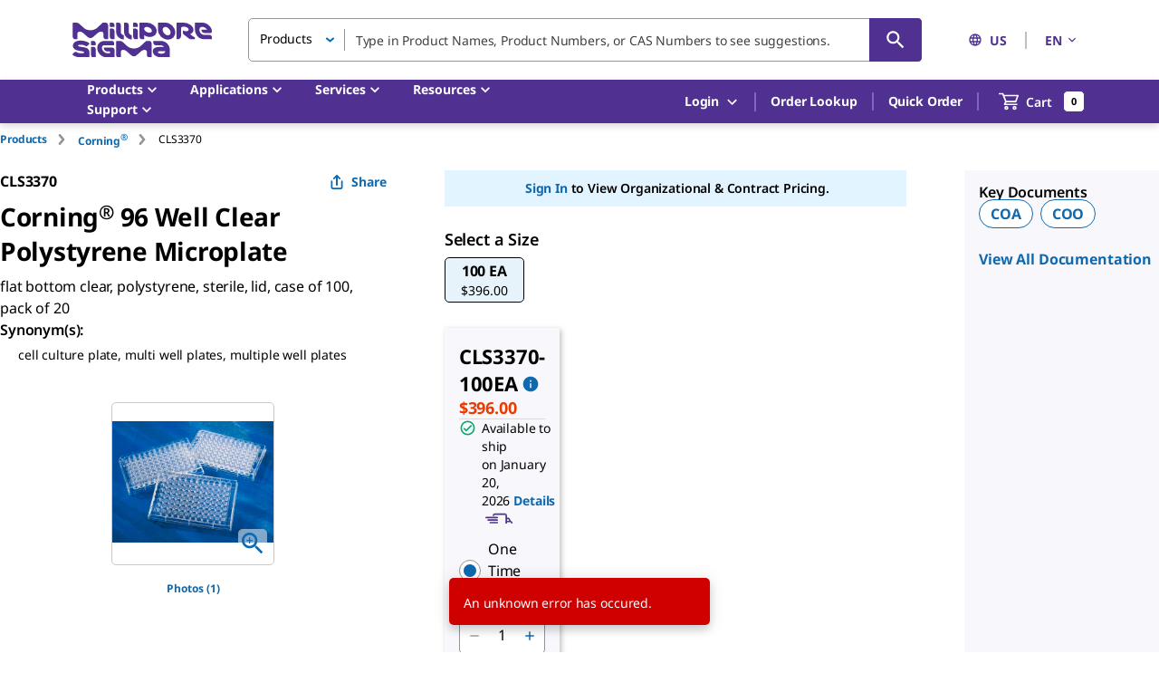

--- FILE ---
content_type: text/html;charset=utf-8
request_url: https://www.sigmaaldrich.com/US/en/product/sigma/cls3370
body_size: 53827
content:
<!DOCTYPE html><html lang="en" dir="ltr"><head><!--mui-inject-first--><style data-jss="" data-meta="MuiCssBaseline">
html {
  height: 100%;
  box-sizing: border-box;
  -webkit-font-smoothing: antialiased;
  -moz-osx-font-smoothing: grayscale;
}
*, *::before, *::after {
  box-sizing: inherit;
}
strong, b {
  font-weight: 700;
}
body {
  color: #000000;
  height: 100%;
  margin: 0;
  font-size: 0.875rem;
  font-family: Noto Sans,Noto Sans SC,Noto Sans TC,Noto Sans JP,Noto Sans KR,-apple-system,"Helvetica Neue","Segoe UI","Apple Color Emoji","Segoe UI Emoji","Segoe UI Symbol",sans-serif;
  font-weight: 400;
  line-height: 20px;
  letter-spacing: -0.14px;
  background-color: #ffffff;
}
@media print {
  body {
    background-color: #fff;
  }
}
body::backdrop {
  background-color: #ffffff;
}
#__next {
  height: 100%;
}
h1, h2, h3, h4, h5, h6, p {
  margin: 0;
}
.DraftEditor-root h1, .DraftEditor-root h2 {
  color: #503191;
}
.DraftEditor-root a {
  color: #0F69AF;
}
a {
  color: #0F69AF;
  font-weight: 700;
  text-decoration: none;
}
a:hover {
  color: #002E74;
}
i {
  text-style: italic;
}
em {
  text-style: italic;
}
b {
  font-weight: 600;
}
strong {
  font-weight: 600;
}
small {
  font-size: 0.75rem;
  line-height: 20px;
}
.RichText_ContentBlock_text-align-right {
  text-align: right;
}
.RichText_ContentBlock_text-align-center {
  text-align: center;
}
.RichText_Image-center {
  margin-left: auto;
  margin-right: auto;
}
.public-DraftStyleDefault-unorderedListItem.public-DraftStyleDefault-depth1 {
  list-style-type: circle;
}
.public-DraftStyleDefault-listLTR.public-DraftStyleDefault-depth1 {
  margin-left: 1.4em;
}
</style><style data-jss="" data-meta="MuiPaper">
.MuiPaper-root {
  color: #000000;
  transition: box-shadow 300ms cubic-bezier(0.4, 0, 0.2, 1) 0ms;
  background-color: #fff;
}
.MuiPaper-rounded {
  border-radius: 5px;
}
.MuiPaper-outlined {
  border: 1px solid rgba(0,0,0,0.12);
}
.MuiPaper-elevation0 {
  box-shadow: none;
}
.MuiPaper-elevation1 {
  box-shadow: 0px 1px 3px 0px rgba(0,0,0,0.0),0px 1px 1px 0px rgba(0,0,0,0.14),0px 2px 1px -1px rgba(0,0,0,0.12);
}
.MuiPaper-elevation2 {
  box-shadow: 0px 1px 5px 0px rgba(0,0,0,0.0),0px 2px 2px 0px rgba(0,0,0,0.14),0px 3px 1px -2px rgba(0,0,0,0.12);
}
.MuiPaper-elevation3 {
  box-shadow: 0px 1px 8px 0px rgba(0,0,0,0.0),0px 3px 4px 0px rgba(0,0,0,0.14),0px 3px 3px -2px rgba(0,0,0,0.12);
}
.MuiPaper-elevation4 {
  box-shadow: 0px 2px 4px -1px rgba(0,0,0,0.0),0px 4px 5px 0px rgba(0,0,0,0.14),0px 1px 10px 0px rgba(0,0,0,0.12);
}
.MuiPaper-elevation5 {
  box-shadow: 0px 3px 5px -1px rgba(0,0,0,0.0),0px 5px 8px 0px rgba(0,0,0,0.14),0px 1px 14px 0px rgba(0,0,0,0.12);
}
.MuiPaper-elevation6 {
  box-shadow: 0px 3px 5px -1px rgba(0,0,0,0.0),0px 6px 10px 0px rgba(0,0,0,0.14),0px 1px 18px 0px rgba(0,0,0,0.12);
}
.MuiPaper-elevation7 {
  box-shadow: 0px 4px 5px -2px rgba(0,0,0,0.0),0px 7px 10px 1px rgba(0,0,0,0.14),0px 2px 16px 1px rgba(0,0,0,0.12);
}
.MuiPaper-elevation8 {
  box-shadow: 0px 5px 5px -3px rgba(0,0,0,0.0),0px 8px 10px 1px rgba(0,0,0,0.14),0px 3px 14px 2px rgba(0,0,0,0.12);
}
.MuiPaper-elevation9 {
  box-shadow: 0px 5px 6px -3px rgba(0,0,0,0.0),0px 9px 12px 1px rgba(0,0,0,0.14),0px 3px 16px 2px rgba(0,0,0,0.12);
}
.MuiPaper-elevation10 {
  box-shadow: 0px 6px 6px -3px rgba(0,0,0,0.0),0px 10px 14px 1px rgba(0,0,0,0.14),0px 4px 18px 3px rgba(0,0,0,0.12);
}
.MuiPaper-elevation11 {
  box-shadow: 0px 6px 7px -4px rgba(0,0,0,0.0),0px 11px 15px 1px rgba(0,0,0,0.14),0px 4px 20px 3px rgba(0,0,0,0.12);
}
.MuiPaper-elevation12 {
  box-shadow: 0px 7px 8px -4px rgba(0,0,0,0.0),0px 12px 17px 2px rgba(0,0,0,0.14),0px 5px 22px 4px rgba(0,0,0,0.12);
}
.MuiPaper-elevation13 {
  box-shadow: 0px 7px 9px -4px rgba(0,0,0,0.0),0px 14px 21px 2px rgba(0,0,0,0.14),0px 5px 26px 4px rgba(0,0,0,0.12);
}
.MuiPaper-elevation14 {
  box-shadow: 0px 7px 8px -4px rgba(0,0,0,0.0),0px 13px 19px 2px rgba(0,0,0,0.14),0px 5px 24px 4px rgba(0,0,0,0.12);
}
.MuiPaper-elevation15 {
  box-shadow: 0px 8px 9px -5px rgba(0,0,0,0.0),0px 15px 22px 2px rgba(0,0,0,0.14),0px 6px 28px 5px rgba(0,0,0,0.12);
}
.MuiPaper-elevation16 {
  box-shadow: 0px 8px 10px -5px rgba(0,0,0,0.0),0px 16px 24px 2px rgba(0,0,0,0.14),0px 6px 30px 5px rgba(0,0,0,0.12);
}
.MuiPaper-elevation17 {
  box-shadow: 0px 8px 11px -5px rgba(0,0,0,0.0),0px 17px 26px 2px rgba(0,0,0,0.14),0px 6px 32px 5px rgba(0,0,0,0.12);
}
.MuiPaper-elevation18 {
  box-shadow: 0px 9px 11px -5px rgba(0,0,0,0.0),0px 18px 28px 2px rgba(0,0,0,0.14),0px 7px 34px 6px rgba(0,0,0,0.12);
}
.MuiPaper-elevation19 {
  box-shadow: 0px 9px 12px -6px rgba(0,0,0,0.0),0px 19px 29px 2px rgba(0,0,0,0.14),0px 7px 36px 6px rgba(0,0,0,0.12);
}
.MuiPaper-elevation20 {
  box-shadow: 0px 10px 13px -6px rgba(0,0,0,0.0),0px 20px 31px 3px rgba(0,0,0,0.14),0px 8px 38px 7px rgba(0,0,0,0.12);
}
.MuiPaper-elevation21 {
  box-shadow: 0px 10px 13px -6px rgba(0,0,0,0.0),0px 21px 33px 3px rgba(0,0,0,0.14),0px 8px 40px 7px rgba(0,0,0,0.12);
}
.MuiPaper-elevation22 {
  box-shadow: 0px 10px 14px -6px rgba(0,0,0,0.0),0px 22px 35px 3px rgba(0,0,0,0.14),0px 8px 42px 7px rgba(0,0,0,0.12);
}
.MuiPaper-elevation23 {
  box-shadow: 0px 11px 14px -7px rgba(0,0,0,0.0),0px 23px 36px 3px rgba(0,0,0,0.14),0px 9px 44px 8px rgba(0,0,0,0.12);
}
.MuiPaper-elevation24 {
  box-shadow: 0px 11px 15px -7px rgba(0,0,0,0.0),0px 24px 38px 3px rgba(0,0,0,0.14),0px 9px 46px 8px rgba(0,0,0,0.12);
}
</style><style data-jss="" data-meta="MuiSnackbarContent">
.MuiSnackbarContent-root {
  color: #fff;
  display: flex;
  padding: 6px 16px;
  flex-grow: 1;
  flex-wrap: wrap;
  font-size: 0.875rem;
  align-items: center;
  font-family: Noto Sans,Noto Sans SC,Noto Sans TC,Noto Sans JP,Noto Sans KR,-apple-system,"Helvetica Neue","Segoe UI","Apple Color Emoji","Segoe UI Emoji","Segoe UI Symbol",sans-serif;
  font-weight: 400;
  line-height: 20px;
  border-radius: 5px;
  letter-spacing: -0.14px;
  background-color: rgb(50, 50, 50);
}
@media (min-width:600px) {
  .MuiSnackbarContent-root {
    flex-grow: initial;
    min-width: 288px;
  }
}
.MuiSnackbarContent-message {
  padding: 8px 0;
}
.MuiSnackbarContent-action {
  display: flex;
  align-items: center;
  margin-left: auto;
  margin-right: -8px;
  padding-left: 16px;
}
</style><style data-jss="" data-meta="MuiSnackbar">
.MuiSnackbar-root {
  left: 8px;
  right: 8px;
  display: flex;
  z-index: 1400;
  position: fixed;
  align-items: center;
  justify-content: center;
}
.MuiSnackbar-anchorOriginTopCenter {
  top: 8px;
}
@media (min-width:600px) {
  .MuiSnackbar-anchorOriginTopCenter {
    top: 24px;
    left: 50%;
    right: auto;
    transform: translateX(-50%);
  }
}
.MuiSnackbar-anchorOriginBottomCenter {
  bottom: 8px;
}
@media (min-width:600px) {
  .MuiSnackbar-anchorOriginBottomCenter {
    left: 50%;
    right: auto;
    bottom: 24px;
    transform: translateX(-50%);
  }
}
.MuiSnackbar-anchorOriginTopRight {
  top: 8px;
  justify-content: flex-end;
}
@media (min-width:600px) {
  .MuiSnackbar-anchorOriginTopRight {
    top: 24px;
    left: auto;
    right: 24px;
  }
}
.MuiSnackbar-anchorOriginBottomRight {
  bottom: 8px;
  justify-content: flex-end;
}
@media (min-width:600px) {
  .MuiSnackbar-anchorOriginBottomRight {
    left: auto;
    right: 24px;
    bottom: 24px;
  }
}
.MuiSnackbar-anchorOriginTopLeft {
  top: 8px;
  justify-content: flex-start;
}
@media (min-width:600px) {
  .MuiSnackbar-anchorOriginTopLeft {
    top: 24px;
    left: 24px;
    right: auto;
  }
}
.MuiSnackbar-anchorOriginBottomLeft {
  bottom: 8px;
  justify-content: flex-start;
}
@media (min-width:600px) {
  .MuiSnackbar-anchorOriginBottomLeft {
    left: 24px;
    right: auto;
    bottom: 24px;
  }
}
</style><style data-jss="" data-meta="MuiButtonBase">
.MuiButtonBase-root {
  color: inherit;
  border: 0;
  cursor: pointer;
  margin: 0;
  display: inline-flex;
  outline: 0;
  padding: 0;
  position: relative;
  align-items: center;
  font-family: Noto Sans,Noto Sans SC,Noto Sans TC,Noto Sans JP,Noto Sans KR,-apple-system,"Helvetica Neue","Segoe UI","Apple Color Emoji","Segoe UI Emoji","Segoe UI Symbol",sans-serif;
  user-select: none;
  border-radius: 0;
  vertical-align: middle;
  -moz-appearance: none;
  justify-content: center;
  text-decoration: none;
  background-color: transparent;
  -webkit-appearance: none;
  -webkit-tap-highlight-color: transparent;
}
.MuiButtonBase-root::-moz-focus-inner {
  border-style: none;
}
.MuiButtonBase-root.Mui-disabled {
  cursor: default;
  pointer-events: none;
}
@media print {
  .MuiButtonBase-root {
    -webkit-print-color-adjust: exact;
  }
}
.MuiButtonBase-root.Mui-focusVisible {
  outline: revert;
}
</style><style data-jss="" data-meta="MuiIconButton">
.MuiIconButton-root {
  flex: 0 0 auto;
  color: rgba(0, 0, 0, 0.54);
  padding: 12px;
  overflow: visible;
  font-size: 1.5rem;
  text-align: center;
  transition: background-color 150ms cubic-bezier(0.4, 0, 0.2, 1) 0ms;
  border-radius: 50%;
}
.MuiIconButton-root:hover {
  background-color: rgba(0, 0, 0, 0.04);
}
.MuiIconButton-root.Mui-disabled {
  color: rgba(0, 0, 0, 0.26);
  background-color: transparent;
}
@media (hover: none) {
  .MuiIconButton-root:hover {
    background-color: transparent;
  }
}
.MuiIconButton-edgeStart {
  margin-left: -12px;
}
.MuiIconButton-sizeSmall.MuiIconButton-edgeStart {
  margin-left: -3px;
}
.MuiIconButton-edgeEnd {
  margin-right: -12px;
}
.MuiIconButton-sizeSmall.MuiIconButton-edgeEnd {
  margin-right: -3px;
}
.MuiIconButton-colorInherit {
  color: inherit;
}
.MuiIconButton-colorPrimary {
  color: #0F69AF;
}
.MuiIconButton-colorPrimary:hover {
  background-color: rgba(15, 105, 175, 0.04);
}
@media (hover: none) {
  .MuiIconButton-colorPrimary:hover {
    background-color: transparent;
  }
}
.MuiIconButton-colorSecondary {
  color: #503191;
}
.MuiIconButton-colorSecondary:hover {
  background-color: rgba(80, 49, 145, 0.04);
}
@media (hover: none) {
  .MuiIconButton-colorSecondary:hover {
    background-color: transparent;
  }
}
.MuiIconButton-sizeSmall {
  padding: 3px;
  font-size: 1.125rem;
}
.MuiIconButton-label {
  width: 100%;
  display: flex;
  align-items: inherit;
  justify-content: inherit;
}
</style><style data-jss="" data-meta="MuiSvgIcon">
.MuiSvgIcon-root {
  fill: currentColor;
  width: 1em;
  height: 1em;
  display: inline-block;
  font-size: 1.25rem;
  transition: fill 200ms cubic-bezier(0.4, 0, 0.2, 1) 0ms;
  flex-shrink: 0;
  line-height: normal;
  user-select: none;
}
.MuiSvgIcon-colorPrimary {
  color: #0F69AF;
}
.MuiSvgIcon-colorSecondary {
  color: #503191;
}
.MuiSvgIcon-colorAction {
  color: rgba(0, 0, 0, 0.54);
}
.MuiSvgIcon-colorError {
  color: #ce0000;
}
.MuiSvgIcon-colorDisabled {
  color: #949494;
}
.MuiSvgIcon-fontSizeInherit {
  font-size: inherit;
}
.MuiSvgIcon-fontSizeSmall {
  font-size: 1.25rem;
}
.MuiSvgIcon-fontSizeLarge {
  font-size: 2.1875rem;
}
</style><style data-jss="" data-meta="MuiButton">
.MuiButton-root {
  color: #000000;
  padding: 6px 16px;
  font-size: 1rem;
  min-width: 144px;
  box-sizing: border-box;
  transition: background-color 250ms cubic-bezier(0.4, 0, 0.2, 1) 0ms,box-shadow 250ms cubic-bezier(0.4, 0, 0.2, 1) 0ms,border 250ms cubic-bezier(0.4, 0, 0.2, 1) 0ms;
  font-family: Noto Sans,Noto Sans SC,Noto Sans TC,Noto Sans JP,Noto Sans KR,-apple-system,"Helvetica Neue","Segoe UI","Apple Color Emoji","Segoe UI Emoji","Segoe UI Symbol",sans-serif;
  font-weight: 600;
  line-height: 24px;
  padding-left: 24px;
  border-radius: 5px;
  padding-right: 24px;
  letter-spacing: -0.16px;
  text-transform: none;
}
.MuiButton-root:hover {
  text-decoration: none;
  background-color: rgba(0, 0, 0, 0.04);
}
.MuiButton-root.Mui-disabled {
  color: rgba(0, 0, 0, 0.26);
}
@media (hover: none) {
  .MuiButton-root:hover {
    background-color: transparent;
  }
}
.MuiButton-root:hover.Mui-disabled {
  background-color: transparent;
}
.MuiButton-label {
  width: 100%;
  display: inherit;
  align-items: inherit;
  justify-content: inherit;
}
.MuiButton-text {
  color: #0F69AF;
  padding: 6px 8px;
}
.MuiButton-text:hover {
  color: #002E74;
  background-color: transparent;
}
.MuiButton-text:focus {
  color: #002E74;
}
.MuiButton-textPrimary {
  color: #0F69AF;
}
.MuiButton-textPrimary:hover {
  background-color: transparent;
}
@media (hover: none) {
  .MuiButton-textPrimary:hover {
    background-color: transparent;
  }
}
.MuiButton-textSecondary {
  color: #503191;
}
.MuiButton-textSecondary:hover {
  color: #210953;
  background-color: transparent;
}
@media (hover: none) {
  .MuiButton-textSecondary:hover {
    background-color: transparent;
  }
}
.MuiButton-outlined {
  border: 1px solid rgba(0, 0, 0, 0.23);
  padding: 5px 15px;
}
.MuiButton-outlined.Mui-disabled {
  border: 1px solid #949494;
}
.MuiButton-outlined.Mui-disabled {
  color: #949494;
  border-color: #949494;
}
.MuiButton-outlinedPrimary {
  color: #0F69AF;
  border: 1px solid rgba(15, 105, 175, 0.5);
  border-color: #0F69AF;
  background-color: #ffffff;
}
.MuiButton-outlinedPrimary:hover {
  color: #002E74;
  border: 1px solid #0F69AF;
  border-color: #002E74;
  background-color: #ffffff;
}
@media (hover: none) {
  .MuiButton-outlinedPrimary:hover {
    background-color: transparent;
  }
}
.MuiButton-outlinedSecondary {
  color: #503191;
  border: 1px solid rgba(80, 49, 145, 0.5);
}
.MuiButton-outlinedSecondary:hover {
  color: #210953;
  border: 1px solid #503191;
  border-color: #210953;
  background-color: transparent;
}
.MuiButton-outlinedSecondary.Mui-disabled {
  border: 1px solid rgba(0, 0, 0, 0.26);
}
.MuiButton-outlinedSecondary.Mui-disabled {
  border-color: #949494;
}
@media (hover: none) {
  .MuiButton-outlinedSecondary:hover {
    background-color: transparent;
  }
}
.MuiButton-contained {
  color: rgba(0, 0, 0, 0.87);
  box-shadow: none;
  background-color: #dfdfdf;
}
.MuiButton-contained:hover {
  color: #ffffff;
  box-shadow: none;
  background-color: #d5d5d5;
}
.MuiButton-contained.Mui-focusVisible {
  box-shadow: 0px 3px 5px -1px rgba(0,0,0,0.0),0px 6px 10px 0px rgba(0,0,0,0.14),0px 1px 18px 0px rgba(0,0,0,0.12);
}
.MuiButton-contained:active {
  box-shadow: none;
}
.MuiButton-contained.Mui-disabled {
  color: rgba(0, 0, 0, 0.26);
  box-shadow: none;
  background-color: #949494;
}
.MuiButton-contained.Mui-focusVisible {
  box-shadow: none;
}
.MuiButton-contained.Mui-disabled {
  color: #ffffff;
  background-color: #949494;
}
@media (hover: none) {
  .MuiButton-contained:hover {
    box-shadow: 0px 1px 5px 0px rgba(0,0,0,0.0),0px 2px 2px 0px rgba(0,0,0,0.14),0px 3px 1px -2px rgba(0,0,0,0.12);
    background-color: #dfdfdf;
  }
}
.MuiButton-contained:hover.Mui-disabled {
  background-color: #949494;
}
.MuiButton-containedPrimary {
  color: #fff;
  background-color: #0F69AF;
}
.MuiButton-containedPrimary:hover {
  background-color: #002E74;
}
.MuiButton-containedPrimary.Mui-focusVisible {
  box-shadow: 0 0 6px 0 rgba(15, 105, 175, 0.5), inset 0 0 0 2px #ffffff;
}
@media (hover: none) {
  .MuiButton-containedPrimary:hover {
    background-color: #0F69AF;
  }
}
.MuiButton-containedSecondary {
  color: #ffffff;
  background-color: #503191;
}
.MuiButton-containedSecondary:hover {
  background-color: #210953;
}
.MuiButton-containedSecondary.Mui-focusVisible {
  box-shadow: 0 0 6px 0 rgba(80, 50, 145, 0.5), inset 0 0 0 2px #ffffff;
}
@media (hover: none) {
  .MuiButton-containedSecondary:hover {
    background-color: #503191;
  }
}
.MuiButton-disableElevation {
  box-shadow: none;
}
.MuiButton-disableElevation:hover {
  box-shadow: none;
}
.MuiButton-disableElevation.Mui-focusVisible {
  box-shadow: none;
}
.MuiButton-disableElevation:active {
  box-shadow: none;
}
.MuiButton-disableElevation.Mui-disabled {
  box-shadow: none;
}
.MuiButton-colorInherit {
  color: inherit;
  border-color: currentColor;
}
.MuiButton-textSizeSmall {
  padding: 4px 5px;
  font-size: 0.8125rem;
}
.MuiButton-textSizeLarge {
  padding: 8px 11px;
  font-size: 0.9375rem;
}
.MuiButton-outlinedSizeSmall {
  padding: 3px 9px;
  font-size: 0.8125rem;
}
.MuiButton-outlinedSizeLarge {
  padding: 7px 21px;
  font-size: 0.9375rem;
}
.MuiButton-containedSizeSmall {
  padding: 4px 10px;
  font-size: 0.8125rem;
}
.MuiButton-containedSizeLarge {
  padding: 8px 22px;
  font-size: 0.9375rem;
}
.MuiButton-sizeLarge {
  padding: 10px 24px;
  font-size: 1rem;
}
.MuiButton-sizeLarge.Mui-outlinedSizeLarge {
  padding: 9px 24px;
}
@media (min-width:960px) {
  .MuiButton-sizeLarge.Mui-outlinedSizeLarge {
    padding: 5px 24px;
  }
}
.MuiButton-fullWidth {
  width: 100%;
}
.MuiButton-startIcon {
  display: inherit;
  margin-left: -4px;
  margin-right: 8px;
}
.MuiButton-startIcon.MuiButton-iconSizeSmall {
  margin-left: -2px;
}
.MuiButton-endIcon {
  display: inherit;
  margin-left: 8px;
  margin-right: -4px;
}
.MuiButton-endIcon.MuiButton-iconSizeSmall {
  margin-right: -2px;
}
.MuiButton-iconSizeSmall > *:first-child {
  font-size: 18px;
}
.MuiButton-iconSizeMedium > *:first-child {
  font-size: 20px;
}
.MuiButton-iconSizeLarge > *:first-child {
  font-size: 22px;
}
</style><style data-jss="" data-meta="MuiTypography">
.MuiTypography-root {
  margin: 0;
}
.MuiTypography-body2 {
  color: #000000;
  font-size: 0.875rem;
  font-family: Noto Sans,Noto Sans SC,Noto Sans TC,Noto Sans JP,Noto Sans KR,-apple-system,"Helvetica Neue","Segoe UI","Apple Color Emoji","Segoe UI Emoji","Segoe UI Symbol",sans-serif;
  font-weight: 400;
  line-height: 20px;
  letter-spacing: -0.14px;
}
.MuiTypography-body1 {
  color: #000000;
  font-size: 1rem;
  font-family: Noto Sans,Noto Sans SC,Noto Sans TC,Noto Sans JP,Noto Sans KR,-apple-system,"Helvetica Neue","Segoe UI","Apple Color Emoji","Segoe UI Emoji","Segoe UI Symbol",sans-serif;
  font-weight: 400;
  line-height: 24px;
  letter-spacing: -0.16px;
}
.MuiTypography-caption {
  color: #000000;
  font-size: 0.75rem;
  font-family: Noto Sans,Noto Sans SC,Noto Sans TC,Noto Sans JP,Noto Sans KR,-apple-system,"Helvetica Neue","Segoe UI","Apple Color Emoji","Segoe UI Emoji","Segoe UI Symbol",sans-serif;
  font-weight: 700;
  line-height: 16px;
  letter-spacing: -0.12px;
}
.MuiTypography-button {
  font-size: 0.875rem;
  font-family: Noto Sans,Noto Sans SC,Noto Sans TC,Noto Sans JP,Noto Sans KR,-apple-system,"Helvetica Neue","Segoe UI","Apple Color Emoji","Segoe UI Emoji","Segoe UI Symbol",sans-serif;
  font-weight: 600;
  line-height: 1.75;
  text-transform: uppercase;
}
.MuiTypography-h1 {
  color: #000000;
  font-size: 1.75rem;
  font-family: Noto Sans,Noto Sans SC,Noto Sans TC,Noto Sans JP,Noto Sans KR,-apple-system,"Helvetica Neue","Segoe UI","Apple Color Emoji","Segoe UI Emoji","Segoe UI Symbol",sans-serif;
  font-weight: 700;
  line-height: normal;
  letter-spacing: -0.28px;
}
.MuiTypography-h2 {
  color: #000000;
  font-size: 1.375rem;
  font-family: Noto Sans,Noto Sans SC,Noto Sans TC,Noto Sans JP,Noto Sans KR,-apple-system,"Helvetica Neue","Segoe UI","Apple Color Emoji","Segoe UI Emoji","Segoe UI Symbol",sans-serif;
  font-weight: 700;
  line-height: normal;
  letter-spacing: -0.22px;
  text-transform: inherit;
}
.MuiTypography-h3 {
  color: #000000;
  font-size: 1.125rem;
  font-family: Noto Sans,Noto Sans SC,Noto Sans TC,Noto Sans JP,Noto Sans KR,-apple-system,"Helvetica Neue","Segoe UI","Apple Color Emoji","Segoe UI Emoji","Segoe UI Symbol",sans-serif;
  font-weight: 700;
  line-height: normal;
  letter-spacing: -0.18px;
}
.MuiTypography-h4 {
  color: #000000;
  font-size: 2.125rem;
  font-family: Noto Sans,Noto Sans SC,Noto Sans TC,Noto Sans JP,Noto Sans KR,-apple-system,"Helvetica Neue","Segoe UI","Apple Color Emoji","Segoe UI Emoji","Segoe UI Symbol",sans-serif;
  font-weight: 400;
  line-height: normal;
  letter-spacing: -0.16px;
}
.MuiTypography-h5 {
  font-size: 1.5rem;
  font-family: Noto Sans,Noto Sans SC,Noto Sans TC,Noto Sans JP,Noto Sans KR,-apple-system,"Helvetica Neue","Segoe UI","Apple Color Emoji","Segoe UI Emoji","Segoe UI Symbol",sans-serif;
  font-weight: 400;
  line-height: 1.334;
}
.MuiTypography-h6 {
  font-size: 1.25rem;
  font-family: Noto Sans,Noto Sans SC,Noto Sans TC,Noto Sans JP,Noto Sans KR,-apple-system,"Helvetica Neue","Segoe UI","Apple Color Emoji","Segoe UI Emoji","Segoe UI Symbol",sans-serif;
  font-weight: 600;
  line-height: 1.6;
}
.MuiTypography-subtitle1 {
  font-size: 1rem;
  font-family: Noto Sans,Noto Sans SC,Noto Sans TC,Noto Sans JP,Noto Sans KR,-apple-system,"Helvetica Neue","Segoe UI","Apple Color Emoji","Segoe UI Emoji","Segoe UI Symbol",sans-serif;
  font-weight: 400;
  line-height: 1.75;
}
.MuiTypography-subtitle2 {
  font-size: 0.875rem;
  font-family: Noto Sans,Noto Sans SC,Noto Sans TC,Noto Sans JP,Noto Sans KR,-apple-system,"Helvetica Neue","Segoe UI","Apple Color Emoji","Segoe UI Emoji","Segoe UI Symbol",sans-serif;
  font-weight: 600;
  line-height: 1.57;
}
.MuiTypography-overline {
  font-size: 0.75rem;
  font-family: Noto Sans,Noto Sans SC,Noto Sans TC,Noto Sans JP,Noto Sans KR,-apple-system,"Helvetica Neue","Segoe UI","Apple Color Emoji","Segoe UI Emoji","Segoe UI Symbol",sans-serif;
  font-weight: 400;
  line-height: 2.66;
  text-transform: uppercase;
}
.MuiTypography-srOnly {
  width: 1px;
  height: 1px;
  overflow: hidden;
  position: absolute;
}
.MuiTypography-alignLeft {
  text-align: left;
}
.MuiTypography-alignCenter {
  text-align: center;
}
.MuiTypography-alignRight {
  text-align: right;
}
.MuiTypography-alignJustify {
  text-align: justify;
}
.MuiTypography-noWrap {
  overflow: hidden;
  white-space: nowrap;
  text-overflow: ellipsis;
}
.MuiTypography-gutterBottom {
  margin-bottom: 0.35em;
}
.MuiTypography-paragraph {
  margin-bottom: 16px;
}
.MuiTypography-colorInherit {
  color: inherit;
}
.MuiTypography-colorPrimary {
  color: #0F69AF;
}
.MuiTypography-colorSecondary {
  color: #503191;
}
.MuiTypography-colorTextPrimary {
  color: #000000;
}
.MuiTypography-colorTextSecondary {
  color: rgba(0, 0, 0, 0.54);
}
.MuiTypography-colorError {
  color: #ce0000;
}
.MuiTypography-displayInline {
  display: inline;
}
.MuiTypography-displayBlock {
  display: block;
}
</style><style data-jss="" data-meta="MuiContainer">
.MuiContainer-root {
  width: 100%;
  display: block;
  box-sizing: border-box;
  margin-left: auto;
  margin-right: auto;
  padding-left: 16px;
  padding-right: 16px;
}
@media (min-width:600px) {
  .MuiContainer-root {
    padding-left: 40px;
    padding-right: 40px;
  }
}
.MuiContainer-disableGutters {
  padding-left: 0;
  padding-right: 0;
}
@media (min-width:600px) {
  .MuiContainer-fixed {
    max-width: 600px;
  }
}
@media (min-width:960px) {
  .MuiContainer-fixed {
    max-width: 960px;
  }
}
@media (min-width:1280px) {
  .MuiContainer-fixed {
    max-width: 1280px;
  }
}
@media (min-width:1920px) {
  .MuiContainer-fixed {
    max-width: 1920px;
  }
}
@media (min-width:0px) {
  .MuiContainer-maxWidthXs {
    max-width: 444px;
  }
}
@media (min-width:600px) {
  .MuiContainer-maxWidthSm {
    max-width: 600px;
  }
}
@media (min-width:960px) {
  .MuiContainer-maxWidthMd {
    max-width: 960px;
  }
}
@media (min-width:1280px) {
  .MuiContainer-maxWidthLg {
    max-width: 1280px;
  }
}
@media (min-width:1920px) {
  .MuiContainer-maxWidthXl {
    max-width: 1920px;
  }
}
</style><style data-jss="" data-meta="MuiDivider">
.MuiDivider-root {
  border: none;
  height: 1px;
  margin: 0;
  flex-shrink: 0;
  background-color: rgba(0,0,0,0.12);
}
.MuiDivider-absolute {
  left: 0;
  width: 100%;
  bottom: 0;
  position: absolute;
}
.MuiDivider-inset {
  margin-left: 72px;
}
.MuiDivider-light {
  background-color: rgba(0, 0, 0, 0.08);
}
.MuiDivider-middle {
  margin-left: 8px;
  margin-right: 8px;
}
.MuiDivider-vertical {
  width: 1px;
  height: 100%;
}
.MuiDivider-flexItem {
  height: auto;
  align-self: stretch;
}
</style><style data-jss="" data-meta="MuiGrid">
.MuiGrid-container {
  width: 100%;
  display: flex;
  flex-wrap: wrap;
  box-sizing: border-box;
}
.MuiGrid-item {
  margin: 0;
  box-sizing: border-box;
}
.MuiGrid-zeroMinWidth {
  min-width: 0;
}
.MuiGrid-direction-xs-column {
  flex-direction: column;
}
.MuiGrid-direction-xs-column-reverse {
  flex-direction: column-reverse;
}
.MuiGrid-direction-xs-row-reverse {
  flex-direction: row-reverse;
}
.MuiGrid-wrap-xs-nowrap {
  flex-wrap: nowrap;
}
.MuiGrid-wrap-xs-wrap-reverse {
  flex-wrap: wrap-reverse;
}
.MuiGrid-align-items-xs-center {
  align-items: center;
}
.MuiGrid-align-items-xs-flex-start {
  align-items: flex-start;
}
.MuiGrid-align-items-xs-flex-end {
  align-items: flex-end;
}
.MuiGrid-align-items-xs-baseline {
  align-items: baseline;
}
.MuiGrid-align-content-xs-center {
  align-content: center;
}
.MuiGrid-align-content-xs-flex-start {
  align-content: flex-start;
}
.MuiGrid-align-content-xs-flex-end {
  align-content: flex-end;
}
.MuiGrid-align-content-xs-space-between {
  align-content: space-between;
}
.MuiGrid-align-content-xs-space-around {
  align-content: space-around;
}
.MuiGrid-justify-content-xs-center {
  justify-content: center;
}
.MuiGrid-justify-content-xs-flex-end {
  justify-content: flex-end;
}
.MuiGrid-justify-content-xs-space-between {
  justify-content: space-between;
}
.MuiGrid-justify-content-xs-space-around {
  justify-content: space-around;
}
.MuiGrid-justify-content-xs-space-evenly {
  justify-content: space-evenly;
}
.MuiGrid-spacing-xs-1 {
  width: calc(100% + 4px);
  margin: -2px;
}
.MuiGrid-spacing-xs-1 > .MuiGrid-item {
  padding: 2px;
}
.MuiGrid-spacing-xs-2 {
  width: calc(100% + 8px);
  margin: -4px;
}
.MuiGrid-spacing-xs-2 > .MuiGrid-item {
  padding: 4px;
}
.MuiGrid-spacing-xs-3 {
  width: calc(100% + 12px);
  margin: -6px;
}
.MuiGrid-spacing-xs-3 > .MuiGrid-item {
  padding: 6px;
}
.MuiGrid-spacing-xs-4 {
  width: calc(100% + 16px);
  margin: -8px;
}
.MuiGrid-spacing-xs-4 > .MuiGrid-item {
  padding: 8px;
}
.MuiGrid-spacing-xs-5 {
  width: calc(100% + 20px);
  margin: -10px;
}
.MuiGrid-spacing-xs-5 > .MuiGrid-item {
  padding: 10px;
}
.MuiGrid-spacing-xs-6 {
  width: calc(100% + 24px);
  margin: -12px;
}
.MuiGrid-spacing-xs-6 > .MuiGrid-item {
  padding: 12px;
}
.MuiGrid-spacing-xs-7 {
  width: calc(100% + 28px);
  margin: -14px;
}
.MuiGrid-spacing-xs-7 > .MuiGrid-item {
  padding: 14px;
}
.MuiGrid-spacing-xs-8 {
  width: calc(100% + 32px);
  margin: -16px;
}
.MuiGrid-spacing-xs-8 > .MuiGrid-item {
  padding: 16px;
}
.MuiGrid-spacing-xs-9 {
  width: calc(100% + 36px);
  margin: -18px;
}
.MuiGrid-spacing-xs-9 > .MuiGrid-item {
  padding: 18px;
}
.MuiGrid-spacing-xs-10 {
  width: calc(100% + 40px);
  margin: -20px;
}
.MuiGrid-spacing-xs-10 > .MuiGrid-item {
  padding: 20px;
}
.MuiGrid-grid-xs-auto {
  flex-grow: 0;
  max-width: none;
  flex-basis: auto;
}
.MuiGrid-grid-xs-true {
  flex-grow: 1;
  max-width: 100%;
  flex-basis: 0;
}
.MuiGrid-grid-xs-1 {
  flex-grow: 0;
  max-width: 8.333333%;
  flex-basis: 8.333333%;
}
.MuiGrid-grid-xs-2 {
  flex-grow: 0;
  max-width: 16.666667%;
  flex-basis: 16.666667%;
}
.MuiGrid-grid-xs-3 {
  flex-grow: 0;
  max-width: 25%;
  flex-basis: 25%;
}
.MuiGrid-grid-xs-4 {
  flex-grow: 0;
  max-width: 33.333333%;
  flex-basis: 33.333333%;
}
.MuiGrid-grid-xs-5 {
  flex-grow: 0;
  max-width: 41.666667%;
  flex-basis: 41.666667%;
}
.MuiGrid-grid-xs-6 {
  flex-grow: 0;
  max-width: 50%;
  flex-basis: 50%;
}
.MuiGrid-grid-xs-7 {
  flex-grow: 0;
  max-width: 58.333333%;
  flex-basis: 58.333333%;
}
.MuiGrid-grid-xs-8 {
  flex-grow: 0;
  max-width: 66.666667%;
  flex-basis: 66.666667%;
}
.MuiGrid-grid-xs-9 {
  flex-grow: 0;
  max-width: 75%;
  flex-basis: 75%;
}
.MuiGrid-grid-xs-10 {
  flex-grow: 0;
  max-width: 83.333333%;
  flex-basis: 83.333333%;
}
.MuiGrid-grid-xs-11 {
  flex-grow: 0;
  max-width: 91.666667%;
  flex-basis: 91.666667%;
}
.MuiGrid-grid-xs-12 {
  flex-grow: 0;
  max-width: 100%;
  flex-basis: 100%;
}
@media (min-width:600px) {
  .MuiGrid-grid-sm-auto {
    flex-grow: 0;
    max-width: none;
    flex-basis: auto;
  }
  .MuiGrid-grid-sm-true {
    flex-grow: 1;
    max-width: 100%;
    flex-basis: 0;
  }
  .MuiGrid-grid-sm-1 {
    flex-grow: 0;
    max-width: 8.333333%;
    flex-basis: 8.333333%;
  }
  .MuiGrid-grid-sm-2 {
    flex-grow: 0;
    max-width: 16.666667%;
    flex-basis: 16.666667%;
  }
  .MuiGrid-grid-sm-3 {
    flex-grow: 0;
    max-width: 25%;
    flex-basis: 25%;
  }
  .MuiGrid-grid-sm-4 {
    flex-grow: 0;
    max-width: 33.333333%;
    flex-basis: 33.333333%;
  }
  .MuiGrid-grid-sm-5 {
    flex-grow: 0;
    max-width: 41.666667%;
    flex-basis: 41.666667%;
  }
  .MuiGrid-grid-sm-6 {
    flex-grow: 0;
    max-width: 50%;
    flex-basis: 50%;
  }
  .MuiGrid-grid-sm-7 {
    flex-grow: 0;
    max-width: 58.333333%;
    flex-basis: 58.333333%;
  }
  .MuiGrid-grid-sm-8 {
    flex-grow: 0;
    max-width: 66.666667%;
    flex-basis: 66.666667%;
  }
  .MuiGrid-grid-sm-9 {
    flex-grow: 0;
    max-width: 75%;
    flex-basis: 75%;
  }
  .MuiGrid-grid-sm-10 {
    flex-grow: 0;
    max-width: 83.333333%;
    flex-basis: 83.333333%;
  }
  .MuiGrid-grid-sm-11 {
    flex-grow: 0;
    max-width: 91.666667%;
    flex-basis: 91.666667%;
  }
  .MuiGrid-grid-sm-12 {
    flex-grow: 0;
    max-width: 100%;
    flex-basis: 100%;
  }
}
@media (min-width:960px) {
  .MuiGrid-grid-md-auto {
    flex-grow: 0;
    max-width: none;
    flex-basis: auto;
  }
  .MuiGrid-grid-md-true {
    flex-grow: 1;
    max-width: 100%;
    flex-basis: 0;
  }
  .MuiGrid-grid-md-1 {
    flex-grow: 0;
    max-width: 8.333333%;
    flex-basis: 8.333333%;
  }
  .MuiGrid-grid-md-2 {
    flex-grow: 0;
    max-width: 16.666667%;
    flex-basis: 16.666667%;
  }
  .MuiGrid-grid-md-3 {
    flex-grow: 0;
    max-width: 25%;
    flex-basis: 25%;
  }
  .MuiGrid-grid-md-4 {
    flex-grow: 0;
    max-width: 33.333333%;
    flex-basis: 33.333333%;
  }
  .MuiGrid-grid-md-5 {
    flex-grow: 0;
    max-width: 41.666667%;
    flex-basis: 41.666667%;
  }
  .MuiGrid-grid-md-6 {
    flex-grow: 0;
    max-width: 50%;
    flex-basis: 50%;
  }
  .MuiGrid-grid-md-7 {
    flex-grow: 0;
    max-width: 58.333333%;
    flex-basis: 58.333333%;
  }
  .MuiGrid-grid-md-8 {
    flex-grow: 0;
    max-width: 66.666667%;
    flex-basis: 66.666667%;
  }
  .MuiGrid-grid-md-9 {
    flex-grow: 0;
    max-width: 75%;
    flex-basis: 75%;
  }
  .MuiGrid-grid-md-10 {
    flex-grow: 0;
    max-width: 83.333333%;
    flex-basis: 83.333333%;
  }
  .MuiGrid-grid-md-11 {
    flex-grow: 0;
    max-width: 91.666667%;
    flex-basis: 91.666667%;
  }
  .MuiGrid-grid-md-12 {
    flex-grow: 0;
    max-width: 100%;
    flex-basis: 100%;
  }
}
@media (min-width:1280px) {
  .MuiGrid-grid-lg-auto {
    flex-grow: 0;
    max-width: none;
    flex-basis: auto;
  }
  .MuiGrid-grid-lg-true {
    flex-grow: 1;
    max-width: 100%;
    flex-basis: 0;
  }
  .MuiGrid-grid-lg-1 {
    flex-grow: 0;
    max-width: 8.333333%;
    flex-basis: 8.333333%;
  }
  .MuiGrid-grid-lg-2 {
    flex-grow: 0;
    max-width: 16.666667%;
    flex-basis: 16.666667%;
  }
  .MuiGrid-grid-lg-3 {
    flex-grow: 0;
    max-width: 25%;
    flex-basis: 25%;
  }
  .MuiGrid-grid-lg-4 {
    flex-grow: 0;
    max-width: 33.333333%;
    flex-basis: 33.333333%;
  }
  .MuiGrid-grid-lg-5 {
    flex-grow: 0;
    max-width: 41.666667%;
    flex-basis: 41.666667%;
  }
  .MuiGrid-grid-lg-6 {
    flex-grow: 0;
    max-width: 50%;
    flex-basis: 50%;
  }
  .MuiGrid-grid-lg-7 {
    flex-grow: 0;
    max-width: 58.333333%;
    flex-basis: 58.333333%;
  }
  .MuiGrid-grid-lg-8 {
    flex-grow: 0;
    max-width: 66.666667%;
    flex-basis: 66.666667%;
  }
  .MuiGrid-grid-lg-9 {
    flex-grow: 0;
    max-width: 75%;
    flex-basis: 75%;
  }
  .MuiGrid-grid-lg-10 {
    flex-grow: 0;
    max-width: 83.333333%;
    flex-basis: 83.333333%;
  }
  .MuiGrid-grid-lg-11 {
    flex-grow: 0;
    max-width: 91.666667%;
    flex-basis: 91.666667%;
  }
  .MuiGrid-grid-lg-12 {
    flex-grow: 0;
    max-width: 100%;
    flex-basis: 100%;
  }
}
@media (min-width:1920px) {
  .MuiGrid-grid-xl-auto {
    flex-grow: 0;
    max-width: none;
    flex-basis: auto;
  }
  .MuiGrid-grid-xl-true {
    flex-grow: 1;
    max-width: 100%;
    flex-basis: 0;
  }
  .MuiGrid-grid-xl-1 {
    flex-grow: 0;
    max-width: 8.333333%;
    flex-basis: 8.333333%;
  }
  .MuiGrid-grid-xl-2 {
    flex-grow: 0;
    max-width: 16.666667%;
    flex-basis: 16.666667%;
  }
  .MuiGrid-grid-xl-3 {
    flex-grow: 0;
    max-width: 25%;
    flex-basis: 25%;
  }
  .MuiGrid-grid-xl-4 {
    flex-grow: 0;
    max-width: 33.333333%;
    flex-basis: 33.333333%;
  }
  .MuiGrid-grid-xl-5 {
    flex-grow: 0;
    max-width: 41.666667%;
    flex-basis: 41.666667%;
  }
  .MuiGrid-grid-xl-6 {
    flex-grow: 0;
    max-width: 50%;
    flex-basis: 50%;
  }
  .MuiGrid-grid-xl-7 {
    flex-grow: 0;
    max-width: 58.333333%;
    flex-basis: 58.333333%;
  }
  .MuiGrid-grid-xl-8 {
    flex-grow: 0;
    max-width: 66.666667%;
    flex-basis: 66.666667%;
  }
  .MuiGrid-grid-xl-9 {
    flex-grow: 0;
    max-width: 75%;
    flex-basis: 75%;
  }
  .MuiGrid-grid-xl-10 {
    flex-grow: 0;
    max-width: 83.333333%;
    flex-basis: 83.333333%;
  }
  .MuiGrid-grid-xl-11 {
    flex-grow: 0;
    max-width: 91.666667%;
    flex-basis: 91.666667%;
  }
  .MuiGrid-grid-xl-12 {
    flex-grow: 0;
    max-width: 100%;
    flex-basis: 100%;
  }
}
</style><style data-jss="" data-meta="MuiCollapse">
.MuiCollapse-root {
  height: 0;
  overflow: hidden;
  transition: height 300ms cubic-bezier(0.4, 0, 0.2, 1) 0ms;
}
.MuiCollapse-entered {
  height: auto;
  overflow: visible;
}
.MuiCollapse-hidden {
  visibility: hidden;
}
.MuiCollapse-wrapper {
  display: flex;
}
.MuiCollapse-wrapperInner {
  width: 100%;
}
</style><style data-jss="" data-meta="MuiBox">

</style><style data-jss="" data-meta="MuiBox">
</style><style data-jss="" data-meta="MuiBox">
</style><style data-jss="" data-meta="MuiBox">
</style><style data-jss="" data-meta="MuiBox">
</style><style data-jss="" data-meta="MuiBox">
</style><style data-jss="" data-meta="MuiBox">
</style><style data-jss="" data-meta="MuiBox">
</style><style data-jss="" data-meta="MuiBox">
</style><style data-jss="" data-meta="MuiBox">
</style><style data-jss="" data-meta="MuiBox">
</style><style data-jss="" data-meta="MuiBox">
</style><style data-jss="" data-meta="MuiBox">
</style><style data-jss="" data-meta="MuiBox">
</style><style data-jss="" data-meta="MuiBox">
</style><style data-jss="" data-meta="MuiBox">
</style><style data-jss="" data-meta="MuiBox">
</style><style data-jss="" data-meta="MuiBox">
</style><style data-jss="" data-meta="MuiBox">
</style><style data-jss="" data-meta="MuiBox">
</style><style data-jss="" data-meta="MuiBox">
</style><style data-jss="" data-meta="MuiBox">
</style><style data-jss="" data-meta="MuiTooltip">
.MuiTooltip-popper {
  z-index: 1500;
  pointer-events: none;
}
.MuiTooltip-popperInteractive {
  pointer-events: auto;
}
.MuiTooltip-popperArrow[x-placement*="bottom"] .MuiTooltip-arrow {
  top: 0;
  left: 0;
  margin-top: -0.71em;
  margin-left: 4px;
  margin-right: 4px;
}
.MuiTooltip-popperArrow[x-placement*="top"] .MuiTooltip-arrow {
  left: 0;
  bottom: 0;
  margin-left: 4px;
  margin-right: 4px;
  margin-bottom: -0.71em;
}
.MuiTooltip-popperArrow[x-placement*="right"] .MuiTooltip-arrow {
  left: 0;
  width: 0.71em;
  height: 1em;
  margin-top: 4px;
  margin-left: -0.71em;
  margin-bottom: 4px;
}
.MuiTooltip-popperArrow[x-placement*="left"] .MuiTooltip-arrow {
  right: 0;
  width: 0.71em;
  height: 1em;
  margin-top: 4px;
  margin-right: -0.71em;
  margin-bottom: 4px;
}
.MuiTooltip-popperArrow[x-placement*="left"] .MuiTooltip-arrow::before {
  transform-origin: 0 0;
}
.MuiTooltip-popperArrow[x-placement*="right"] .MuiTooltip-arrow::before {
  transform-origin: 100% 100%;
}
.MuiTooltip-popperArrow[x-placement*="top"] .MuiTooltip-arrow::before {
  transform-origin: 100% 0;
}
.MuiTooltip-popperArrow[x-placement*="bottom"] .MuiTooltip-arrow::before {
  transform-origin: 0 100%;
}
.MuiTooltip-tooltip {
  color: #fff;
  padding: 4px 8px;
  font-size: 0.625rem;
  max-width: 300px;
  word-wrap: break-word;
  font-family: Noto Sans,Noto Sans SC,Noto Sans TC,Noto Sans JP,Noto Sans KR,-apple-system,"Helvetica Neue","Segoe UI","Apple Color Emoji","Segoe UI Emoji","Segoe UI Symbol",sans-serif;
  font-weight: 600;
  line-height: 1.4em;
  border-radius: 5px;
  background-color: rgba(74, 74, 74, 0.9);
}
.MuiTooltip-tooltipArrow {
  margin: 0;
  position: relative;
}
.MuiTooltip-arrow {
  color: rgba(74, 74, 74, 0.9);
  width: 1em;
  height: 0.71em;
  overflow: hidden;
  position: absolute;
  box-sizing: border-box;
}
.MuiTooltip-arrow::before {
  width: 100%;
  height: 100%;
  margin: auto;
  content: "";
  display: block;
  transform: rotate(45deg);
  background-color: currentColor;
}
.MuiTooltip-touch {
  padding: 8px 16px;
  font-size: 0.875rem;
  font-weight: 400;
  line-height: 1.14286em;
}
.MuiTooltip-tooltipPlacementLeft {
  margin: 0 24px ;
  transform-origin: right center;
}
@media (min-width:600px) {
  .MuiTooltip-tooltipPlacementLeft {
    margin: 0 14px;
  }
}
.MuiTooltip-tooltipPlacementRight {
  margin: 0 24px;
  transform-origin: left center;
}
@media (min-width:600px) {
  .MuiTooltip-tooltipPlacementRight {
    margin: 0 14px;
  }
}
.MuiTooltip-tooltipPlacementTop {
  margin: 24px 0;
  transform-origin: center bottom;
}
@media (min-width:600px) {
  .MuiTooltip-tooltipPlacementTop {
    margin: 14px 0;
  }
}
.MuiTooltip-tooltipPlacementBottom {
  margin: 24px 0;
  transform-origin: center top;
}
@media (min-width:600px) {
  .MuiTooltip-tooltipPlacementBottom {
    margin: 14px 0;
  }
}
</style><style data-jss="" data-meta="MuiLink">
.MuiLink-underlineNone {
  text-decoration: none;
}
.MuiLink-underlineHover {
  text-decoration: none;
}
.MuiLink-underlineHover:hover {
  text-decoration: underline;
}
.MuiLink-underlineAlways {
  text-decoration: underline;
}
.MuiLink-button {
  border: 0;
  cursor: pointer;
  margin: 0;
  outline: 0;
  padding: 0;
  position: relative;
  user-select: none;
  border-radius: 0;
  vertical-align: middle;
  -moz-appearance: none;
  background-color: transparent;
  -webkit-appearance: none;
  -webkit-tap-highlight-color: transparent;
}
.MuiLink-button::-moz-focus-inner {
  border-style: none;
}
.MuiLink-button.Mui-focusVisible {
  outline: auto;
}
</style><style data-jss="" data-meta="MuiInputBase">
@-webkit-keyframes mui-auto-fill {}
@-webkit-keyframes mui-auto-fill-cancel {}
.MuiInputBase-root {
  color: #000000;
  cursor: text;
  display: inline-flex;
  position: relative;
  font-size: 1rem;
  box-sizing: border-box;
  align-items: center;
  font-family: Noto Sans,Noto Sans SC,Noto Sans TC,Noto Sans JP,Noto Sans KR,-apple-system,"Helvetica Neue","Segoe UI","Apple Color Emoji","Segoe UI Emoji","Segoe UI Symbol",sans-serif;
  font-weight: 400;
  line-height: 1.1876em;
  letter-spacing: -0.16px;
}
.MuiInputBase-root.Mui-disabled {
  color: rgba(0, 0, 0, 0.38);
  cursor: default;
}
.MuiInputBase-multiline {
  padding: 6px 0 7px;
}
.MuiInputBase-multiline.MuiInputBase-marginDense {
  padding-top: 3px;
}
.MuiInputBase-fullWidth {
  width: 100%;
}
.MuiInputBase-input {
  font: inherit;
  color: currentColor;
  width: 100%;
  border: 0;
  height: 1.1876em;
  margin: 0;
  display: block;
  padding: 6px 0 7px;
  min-width: 0;
  background: none;
  box-sizing: content-box;
  animation-name: mui-auto-fill-cancel;
  letter-spacing: inherit;
  animation-duration: 10ms;
  -webkit-tap-highlight-color: transparent;
}
.MuiInputBase-input::-webkit-input-placeholder {
  color: currentColor;
  opacity: 0.42;
  transition: opacity 200ms cubic-bezier(0.4, 0, 0.2, 1) 0ms;
}
.MuiInputBase-input::-moz-placeholder {
  color: currentColor;
  opacity: 0.42;
  transition: opacity 200ms cubic-bezier(0.4, 0, 0.2, 1) 0ms;
}
.MuiInputBase-input:-ms-input-placeholder {
  color: currentColor;
  opacity: 0.42;
  transition: opacity 200ms cubic-bezier(0.4, 0, 0.2, 1) 0ms;
}
.MuiInputBase-input::-ms-input-placeholder {
  color: currentColor;
  opacity: 0.42;
  transition: opacity 200ms cubic-bezier(0.4, 0, 0.2, 1) 0ms;
}
.MuiInputBase-input:focus {
  outline: 0;
}
.MuiInputBase-input:invalid {
  box-shadow: none;
}
.MuiInputBase-input::-webkit-search-decoration {
  -webkit-appearance: none;
}
.MuiInputBase-input.Mui-disabled {
  opacity: 1;
}
.MuiInputBase-input:-webkit-autofill {
  animation-name: mui-auto-fill;
  animation-duration: 5000s;
}
label[data-shrink=false] + .MuiInputBase-formControl .MuiInputBase-input::-webkit-input-placeholder {
  opacity: 0 !important;
}
label[data-shrink=false] + .MuiInputBase-formControl .MuiInputBase-input::-moz-placeholder {
  opacity: 0 !important;
}
label[data-shrink=false] + .MuiInputBase-formControl .MuiInputBase-input:-ms-input-placeholder {
  opacity: 0 !important;
}
label[data-shrink=false] + .MuiInputBase-formControl .MuiInputBase-input::-ms-input-placeholder {
  opacity: 0 !important;
}
label[data-shrink=false] + .MuiInputBase-formControl .MuiInputBase-input:focus::-webkit-input-placeholder {
  opacity: 0.42;
}
label[data-shrink=false] + .MuiInputBase-formControl .MuiInputBase-input:focus::-moz-placeholder {
  opacity: 0.42;
}
label[data-shrink=false] + .MuiInputBase-formControl .MuiInputBase-input:focus:-ms-input-placeholder {
  opacity: 0.42;
}
label[data-shrink=false] + .MuiInputBase-formControl .MuiInputBase-input:focus::-ms-input-placeholder {
  opacity: 0.42;
}
.MuiInputBase-inputMarginDense {
  padding-top: 3px;
}
.MuiInputBase-inputMultiline {
  height: auto;
  resize: none;
  padding: 0;
}
.MuiInputBase-inputTypeSearch {
  -moz-appearance: textfield;
  -webkit-appearance: textfield;
}
</style><style data-jss="" data-meta="MuiChip">
.MuiChip-root {
  color: rgba(0, 0, 0, 0.87);
  border: none;
  cursor: default;
  height: 32px;
  display: inline-flex;
  outline: 0;
  padding: 0;
  font-size: 0.8125rem;
  box-sizing: border-box;
  transition: background-color 300ms cubic-bezier(0.4, 0, 0.2, 1) 0ms,box-shadow 300ms cubic-bezier(0.4, 0, 0.2, 1) 0ms;
  align-items: center;
  font-family: Noto Sans,Noto Sans SC,Noto Sans TC,Noto Sans JP,Noto Sans KR,-apple-system,"Helvetica Neue","Segoe UI","Apple Color Emoji","Segoe UI Emoji","Segoe UI Symbol",sans-serif;
  white-space: nowrap;
  border-radius: 16px;
  vertical-align: middle;
  justify-content: center;
  text-decoration: none;
  background-color: #dfdfdf;
}
.MuiChip-root.Mui-disabled {
  opacity: 0.5;
  pointer-events: none;
}
.MuiChip-root .MuiChip-avatar {
  color: #4a4a4a;
  width: 24px;
  height: 24px;
  font-size: 0.75rem;
  margin-left: 5px;
  margin-right: -6px;
}
.MuiChip-root .MuiChip-avatarColorPrimary {
  color: #fff;
  background-color: #002E74;
}
.MuiChip-root .MuiChip-avatarColorSecondary {
  color: #fff;
  background-color: #210953;
}
.MuiChip-root .MuiChip-avatarSmall {
  width: 18px;
  height: 18px;
  font-size: 0.625rem;
  margin-left: 4px;
  margin-right: -4px;
}
.MuiChip-sizeSmall {
  height: 24px;
}
.MuiChip-colorPrimary {
  color: #fff;
  background-color: #0F69AF;
}
.MuiChip-colorSecondary {
  color: #4a4a4a;
  font-weight: 600;
  background-color: rgba(6, 170, 102, 0.1);
}
.MuiChip-clickable {
  cursor: pointer;
  user-select: none;
  -webkit-tap-highlight-color: transparent;
}
.MuiChip-clickable:hover, .MuiChip-clickable:focus {
  background-color: rgb(205, 205, 205);
}
.MuiChip-clickable:active {
  box-shadow: 0px 1px 3px 0px rgba(0,0,0,0.0),0px 1px 1px 0px rgba(0,0,0,0.14),0px 2px 1px -1px rgba(0,0,0,0.12);
}
.MuiChip-clickableColorPrimary:hover, .MuiChip-clickableColorPrimary:focus {
  background-color: rgb(34, 117, 181);
}
.MuiChip-clickableColorSecondary:hover, .MuiChip-clickableColorSecondary:focus {
  background-color: rgb(94, 65, 153);
}
.MuiChip-deletable:focus {
  background-color: rgb(205, 205, 205);
}
.MuiChip-deletableColorPrimary:focus {
  background-color: rgb(63, 135, 191);
}
.MuiChip-deletableColorSecondary:focus {
  background-color: rgb(115, 90, 167);
}
.MuiChip-outlined {
  border: 1px solid rgba(0, 0, 0, 0.23);
  background-color: transparent;
}
.MuiChip-clickable.MuiChip-outlined:hover, .MuiChip-clickable.MuiChip-outlined:focus, .MuiChip-deletable.MuiChip-outlined:focus {
  background-color: rgba(0, 0, 0, 0.04);
}
.MuiChip-outlined .MuiChip-avatar {
  margin-left: 4px;
}
.MuiChip-outlined .MuiChip-avatarSmall {
  margin-left: 2px;
}
.MuiChip-outlined .MuiChip-icon {
  margin-left: 4px;
}
.MuiChip-outlined .MuiChip-iconSmall {
  margin-left: 2px;
}
.MuiChip-outlined .MuiChip-deleteIcon {
  margin-right: 5px;
}
.MuiChip-outlined .MuiChip-deleteIconSmall {
  margin-right: 3px;
}
.MuiChip-outlinedPrimary {
  color: #0F69AF;
  border: 1px solid #0F69AF;
}
.MuiChip-clickable.MuiChip-outlinedPrimary:hover, .MuiChip-clickable.MuiChip-outlinedPrimary:focus, .MuiChip-deletable.MuiChip-outlinedPrimary:focus {
  background-color: rgba(15, 105, 175, 0.04);
}
.MuiChip-outlinedSecondary {
  color: #503191;
  border: 1px solid #503191;
}
.MuiChip-clickable.MuiChip-outlinedSecondary:hover, .MuiChip-clickable.MuiChip-outlinedSecondary:focus, .MuiChip-deletable.MuiChip-outlinedSecondary:focus {
  background-color: rgba(80, 49, 145, 0.04);
}
.MuiChip-icon {
  color: #4a4a4a;
  margin-left: 5px;
  margin-right: -6px;
}
.MuiChip-iconSmall {
  width: 18px;
  height: 18px;
  margin-left: 4px;
  margin-right: -4px;
}
.MuiChip-iconColorPrimary {
  color: inherit;
}
.MuiChip-iconColorSecondary {
  color: inherit;
}
.MuiChip-label {
  overflow: hidden;
  white-space: nowrap;
  padding-left: 12px;
  padding-right: 12px;
  text-overflow: ellipsis;
}
.MuiChip-labelSmall {
  padding-left: 8px;
  padding-right: 8px;
}
.MuiChip-deleteIcon {
  color: rgba(0, 0, 0, 0.26);
  width: 22px;
  cursor: pointer;
  height: 22px;
  margin: 0 5px 0 -6px;
  -webkit-tap-highlight-color: transparent;
}
.MuiChip-deleteIcon:hover {
  color: rgba(0, 0, 0, 0.4);
}
.MuiChip-deleteIconSmall {
  width: 16px;
  height: 16px;
  margin-left: -4px;
  margin-right: 4px;
}
.MuiChip-deleteIconColorPrimary {
  color: rgba(255, 255, 255, 0.7);
}
.MuiChip-deleteIconColorPrimary:hover, .MuiChip-deleteIconColorPrimary:active {
  color: #fff;
}
.MuiChip-deleteIconColorSecondary {
  color: rgba(255, 255, 255, 0.7);
}
.MuiChip-deleteIconColorSecondary:hover, .MuiChip-deleteIconColorSecondary:active {
  color: #fff;
}
.MuiChip-deleteIconOutlinedColorPrimary {
  color: rgba(15, 105, 175, 0.7);
}
.MuiChip-deleteIconOutlinedColorPrimary:hover, .MuiChip-deleteIconOutlinedColorPrimary:active {
  color: #0F69AF;
}
.MuiChip-deleteIconOutlinedColorSecondary {
  color: rgba(80, 49, 145, 0.7);
}
.MuiChip-deleteIconOutlinedColorSecondary:hover, .MuiChip-deleteIconOutlinedColorSecondary:active {
  color: #503191;
}
</style><style data-jss="" data-meta="MuiDialog">
@media print {
  .MuiDialog-root {
    position: absolute !important;
  }
}
.MuiDialog-scrollPaper {
  display: flex;
  align-items: center;
  justify-content: center;
}
.MuiDialog-scrollBody {
  overflow-x: hidden;
  overflow-y: auto;
  text-align: center;
}
.MuiDialog-scrollBody:after {
  width: 0;
  height: 100%;
  content: "";
  display: inline-block;
  vertical-align: middle;
}
.MuiDialog-container {
  height: 100%;
  outline: 0;
}
@media print {
  .MuiDialog-container {
    height: auto;
  }
}
.MuiDialog-paper {
  margin: 32px;
  position: relative;
  overflow-y: auto;
}
@media print {
  .MuiDialog-paper {
    box-shadow: none;
    overflow-y: visible;
  }
}
.MuiDialog-paperScrollPaper {
  display: flex;
  max-height: calc(100% - 64px);
  flex-direction: column;
}
.MuiDialog-paperScrollBody {
  display: inline-block;
  text-align: left;
  vertical-align: middle;
}
.MuiDialog-paperWidthFalse {
  max-width: calc(100% - 64px);
}
.MuiDialog-paperWidthXs {
  max-width: 444px;
}
@media (max-width:507.95px) {
  .MuiDialog-paperWidthXs.MuiDialog-paperScrollBody {
    max-width: calc(100% - 64px);
  }
}
.MuiDialog-paperWidthSm {
  max-width: 600px;
}
@media (max-width:663.95px) {
  .MuiDialog-paperWidthSm.MuiDialog-paperScrollBody {
    max-width: calc(100% - 64px);
  }
}
.MuiDialog-paperWidthMd {
  max-width: 960px;
}
@media (max-width:1023.95px) {
  .MuiDialog-paperWidthMd.MuiDialog-paperScrollBody {
    max-width: calc(100% - 64px);
  }
}
.MuiDialog-paperWidthLg {
  max-width: 1280px;
}
@media (max-width:1343.95px) {
  .MuiDialog-paperWidthLg.MuiDialog-paperScrollBody {
    max-width: calc(100% - 64px);
  }
}
.MuiDialog-paperWidthXl {
  max-width: 1920px;
}
@media (max-width:1983.95px) {
  .MuiDialog-paperWidthXl.MuiDialog-paperScrollBody {
    max-width: calc(100% - 64px);
  }
}
.MuiDialog-paperFullWidth {
  width: calc(100% - 64px);
}
.MuiDialog-paperFullScreen {
  width: 100%;
  height: 100%;
  margin: 0;
  max-width: 100%;
  max-height: none;
  border-radius: 0;
}
.MuiDialog-paperFullScreen.MuiDialog-paperScrollBody {
  margin: 0;
  max-width: 100%;
}
</style><style data-jss="" data-meta="MuiPopover">
.MuiPopover-paper {
  outline: 0;
  position: absolute;
  max-width: calc(100% - 32px);
  min-width: 16px;
  max-height: calc(100% - 32px);
  min-height: 16px;
  overflow-x: hidden;
  overflow-y: auto;
}
</style><style data-jss="" data-meta="MuiInputAdornment">
.MuiInputAdornment-root {
  height: 0.01em;
  display: flex;
  max-height: 2em;
  align-items: center;
  white-space: nowrap;
}
.MuiInputAdornment-filled.MuiInputAdornment-positionStart:not(.MuiInputAdornment-hiddenLabel) {
  margin-top: 16px;
}
.MuiInputAdornment-positionStart {
  margin-right: 8px;
}
.MuiInputAdornment-positionEnd {
  margin-left: 8px;
}
.MuiInputAdornment-disablePointerEvents {
  pointer-events: none;
}
</style><style data-jss="" data-meta="MuiInput">
.MuiInput-root {
  position: relative;
}
label + .MuiInput-formControl {
  margin-top: 16px;
}
.MuiInput-colorSecondary.MuiInput-underline:after {
  border-bottom-color: #503191;
}
.MuiInput-underline:after {
  left: 0;
  right: 0;
  bottom: 0;
  content: "";
  position: absolute;
  transform: scaleX(0);
  transition: transform 200ms cubic-bezier(0.0, 0, 0.2, 1) 0ms;
  border-bottom: 2px solid #0F69AF;
  pointer-events: none;
}
.MuiInput-underline.Mui-focused:after {
  transform: scaleX(1);
}
.MuiInput-underline.Mui-error:after {
  transform: scaleX(1);
  border-bottom-color: #ce0000;
}
.MuiInput-underline:before {
  left: 0;
  right: 0;
  bottom: 0;
  content: "\00a0";
  position: absolute;
  transition: border-bottom-color 200ms cubic-bezier(0.4, 0, 0.2, 1) 0ms;
  border-bottom: 1px solid rgba(0, 0, 0, 0.42);
  pointer-events: none;
}
.MuiInput-underline:hover:not(.Mui-disabled):before {
  border-bottom: 2px solid #000000;
}
.MuiInput-underline.Mui-disabled:before {
  border-bottom-style: dotted;
}
@media (hover: none) {
  .MuiInput-underline:hover:not(.Mui-disabled):before {
    border-bottom: 1px solid rgba(0, 0, 0, 0.42);
  }
}
</style><style data-jss="" data-meta="MuiList">
.MuiList-root {
  margin: 0;
  padding: 0;
  position: relative;
  list-style: none;
}
.MuiList-padding {
  padding-top: 8px;
  padding-bottom: 8px;
}
.MuiList-subheader {
  padding-top: 0;
}
</style><style data-jss="" data-meta="MuiMenu">
.MuiMenu-paper {
  max-height: calc(100% - 96px);
  -webkit-overflow-scrolling: touch;
}
.MuiMenu-list {
  outline: 0;
}
</style><style data-jss="" data-meta="MuiSelect">
.MuiSelect-select {
  cursor: pointer;
  min-width: 16px;
  user-select: none;
  border-radius: 0;
  -moz-appearance: none;
  -webkit-appearance: none;
}
.MuiSelect-select:focus {
  border-radius: 0;
  background-color: rgba(0, 0, 0, 0.05);
}
.MuiSelect-select::-ms-expand {
  display: none;
}
.MuiSelect-select.Mui-disabled {
  cursor: default;
}
.MuiSelect-select[multiple] {
  height: auto;
}
.MuiSelect-select:not([multiple]) option, .MuiSelect-select:not([multiple]) optgroup {
  background-color: #fff;
}
.MuiSelect-select.MuiSelect-select {
  padding-right: 24px;
}
.MuiSelect-filled.MuiSelect-filled {
  padding-right: 32px;
}
.MuiSelect-outlined {
  border-radius: 5px;
}
.MuiSelect-outlined.MuiSelect-outlined {
  padding-right: 32px;
}
.MuiSelect-selectMenu {
  height: auto;
  overflow: hidden;
  min-height: 1.1876em;
  white-space: nowrap;
  text-overflow: ellipsis;
}
.MuiSelect-icon {
  top: calc(50% - 12px);
  color: rgba(0, 0, 0, 0.54);
  right: 0;
  position: absolute;
  pointer-events: none;
}
.MuiSelect-icon.Mui-disabled {
  color: rgba(0, 0, 0, 0.26);
}
.MuiSelect-iconOpen {
  transform: rotate(180deg);
}
.MuiSelect-iconFilled {
  right: 7px;
}
.MuiSelect-iconOutlined {
  right: 7px;
}
.MuiSelect-nativeInput {
  left: 0;
  width: 100%;
  bottom: 0;
  opacity: 0;
  position: absolute;
  pointer-events: none;
}
</style><style data-jss="" data-meta="MuiListItem">
.MuiListItem-root {
  width: 100%;
  display: flex;
  position: relative;
  box-sizing: border-box;
  text-align: left;
  align-items: center;
  padding-top: 8px;
  padding-bottom: 8px;
  justify-content: flex-start;
  text-decoration: none;
}
.MuiListItem-root.Mui-focusVisible {
  background-color: rgba(0, 0, 0, 0.08);
}
.MuiListItem-root.Mui-selected, .MuiListItem-root.Mui-selected:hover {
  background-color: rgba(0, 0, 0, 0.08);
}
.MuiListItem-root.Mui-disabled {
  opacity: 0.5;
}
.MuiListItem-container {
  position: relative;
}
.MuiListItem-dense {
  padding-top: 4px;
  padding-bottom: 4px;
}
.MuiListItem-alignItemsFlexStart {
  align-items: flex-start;
}
.MuiListItem-divider {
  border-bottom: 1px solid rgba(0,0,0,0.12);
  background-clip: padding-box;
}
.MuiListItem-gutters {
  padding-left: 16px;
  padding-right: 16px;
}
.MuiListItem-button {
  transition: background-color 150ms cubic-bezier(0.4, 0, 0.2, 1) 0ms;
}
.MuiListItem-button:hover {
  text-decoration: none;
  background-color: rgba(0, 0, 0, 0.04);
}
@media (hover: none) {
  .MuiListItem-button:hover {
    background-color: transparent;
  }
}
.MuiListItem-secondaryAction {
  padding-right: 48px;
}
</style><style data-jss="" data-meta="MuiMenuItem">
.MuiMenuItem-root {
  color: #000000;
  width: auto;
  overflow: hidden;
  font-size: 1rem;
  box-sizing: border-box;
  min-height: 48px;
  font-family: Noto Sans,Noto Sans SC,Noto Sans TC,Noto Sans JP,Noto Sans KR,-apple-system,"Helvetica Neue","Segoe UI","Apple Color Emoji","Segoe UI Emoji","Segoe UI Symbol",sans-serif;
  font-weight: 400;
  line-height: 24px;
  padding-top: 6px;
  white-space: nowrap;
  letter-spacing: -0.16px;
  padding-bottom: 6px;
}
@media (min-width:600px) {
  .MuiMenuItem-root {
    min-height: auto;
  }
}
.MuiMenuItem-root:hover {
  background-color: #E2F4FF;
}
.MuiMenuItem-root.Mui-selected, .MuiMenuItem-root.Mui-selected:hover {
  background-color: #E2F4FF;
}
.MuiMenuItem-dense {
  color: #000000;
  font-size: 0.875rem;
  min-height: auto;
  font-family: Noto Sans,Noto Sans SC,Noto Sans TC,Noto Sans JP,Noto Sans KR,-apple-system,"Helvetica Neue","Segoe UI","Apple Color Emoji","Segoe UI Emoji","Segoe UI Symbol",sans-serif;
  font-weight: 400;
  line-height: 20px;
  letter-spacing: -0.14px;
}
</style><style data-jss="" data-meta="PrivateSwitchBase">
.jss15 {
  padding: 9px;
}
.jss18 {
  top: 0;
  left: 0;
  width: 100%;
  cursor: inherit;
  height: 100%;
  margin: 0;
  opacity: 0;
  padding: 0;
  z-index: 1;
  position: absolute;
}
</style><style data-jss="" data-meta="MuiRadio">
.MuiRadio-root {
  color: rgba(0, 0, 0, 0.54);
}
.MuiRadio-colorPrimary.Mui-checked {
  color: #0F69AF;
}
.MuiRadio-colorPrimary.Mui-disabled {
  color: rgba(0, 0, 0, 0.26);
}
.MuiRadio-colorPrimary.Mui-checked:hover {
  background-color: rgba(15, 105, 175, 0.04);
}
@media (hover: none) {
  .MuiRadio-colorPrimary.Mui-checked:hover {
    background-color: transparent;
  }
}
.MuiRadio-colorSecondary.Mui-checked {
  color: #503191;
}
.MuiRadio-colorSecondary.Mui-disabled {
  color: rgba(0, 0, 0, 0.26);
}
.MuiRadio-colorSecondary.Mui-checked:hover {
  background-color: rgba(80, 49, 145, 0.04);
}
@media (hover: none) {
  .MuiRadio-colorSecondary.Mui-checked:hover {
    background-color: transparent;
  }
}
</style><style data-jss="" data-meta="MuiBadge">
.MuiBadge-root {
  display: inline-flex;
  position: relative;
  flex-shrink: 0;
  vertical-align: middle;
}
.MuiBadge-badge {
  height: 20px;
  display: flex;
  padding: 0 6px;
  z-index: 1;
  position: absolute;
  flex-wrap: wrap;
  font-size: 0.75rem;
  min-width: 20px;
  box-sizing: border-box;
  transition: transform 225ms cubic-bezier(0.4, 0, 0.2, 1) 0ms;
  align-items: center;
  font-family: Noto Sans,Noto Sans SC,Noto Sans TC,Noto Sans JP,Noto Sans KR,-apple-system,"Helvetica Neue","Segoe UI","Apple Color Emoji","Segoe UI Emoji","Segoe UI Symbol",sans-serif;
  font-weight: 600;
  line-height: 1;
  align-content: center;
  border-radius: 10px;
  flex-direction: row;
  justify-content: center;
}
.MuiBadge-colorPrimary {
  color: #fff;
  background-color: #0F69AF;
}
.MuiBadge-colorSecondary {
  color: #fff;
  background-color: #503191;
}
.MuiBadge-colorError {
  color: #fff;
  background-color: #ce0000;
}
.MuiBadge-dot {
  height: 8px;
  padding: 0;
  min-width: 8px;
  border-radius: 4px;
}
.MuiBadge-anchorOriginTopRightRectangle {
  top: 0;
  right: 0;
  transform: scale(1) translate(50%, -50%);
  transform-origin: 100% 0%;
}
.MuiBadge-anchorOriginTopRightRectangle.MuiBadge-invisible {
  transform: scale(0) translate(50%, -50%);
}
.MuiBadge-anchorOriginTopRightRectangular {
  top: 0;
  right: 0;
  transform: scale(1) translate(50%, -50%);
  transform-origin: 100% 0%;
}
.MuiBadge-anchorOriginTopRightRectangular.MuiBadge-invisible {
  transform: scale(0) translate(50%, -50%);
}
.MuiBadge-anchorOriginBottomRightRectangle {
  right: 0;
  bottom: 0;
  transform: scale(1) translate(50%, 50%);
  transform-origin: 100% 100%;
}
.MuiBadge-anchorOriginBottomRightRectangle.MuiBadge-invisible {
  transform: scale(0) translate(50%, 50%);
}
.MuiBadge-anchorOriginBottomRightRectangular {
  right: 0;
  bottom: 0;
  transform: scale(1) translate(50%, 50%);
  transform-origin: 100% 100%;
}
.MuiBadge-anchorOriginBottomRightRectangular.MuiBadge-invisible {
  transform: scale(0) translate(50%, 50%);
}
.MuiBadge-anchorOriginTopLeftRectangle {
  top: 0;
  left: 0;
  transform: scale(1) translate(-50%, -50%);
  transform-origin: 0% 0%;
}
.MuiBadge-anchorOriginTopLeftRectangle.MuiBadge-invisible {
  transform: scale(0) translate(-50%, -50%);
}
.MuiBadge-anchorOriginTopLeftRectangular {
  top: 0;
  left: 0;
  transform: scale(1) translate(-50%, -50%);
  transform-origin: 0% 0%;
}
.MuiBadge-anchorOriginTopLeftRectangular.MuiBadge-invisible {
  transform: scale(0) translate(-50%, -50%);
}
.MuiBadge-anchorOriginBottomLeftRectangle {
  left: 0;
  bottom: 0;
  transform: scale(1) translate(-50%, 50%);
  transform-origin: 0% 100%;
}
.MuiBadge-anchorOriginBottomLeftRectangle.MuiBadge-invisible {
  transform: scale(0) translate(-50%, 50%);
}
.MuiBadge-anchorOriginBottomLeftRectangular {
  left: 0;
  bottom: 0;
  transform: scale(1) translate(-50%, 50%);
  transform-origin: 0% 100%;
}
.MuiBadge-anchorOriginBottomLeftRectangular.MuiBadge-invisible {
  transform: scale(0) translate(-50%, 50%);
}
.MuiBadge-anchorOriginTopRightCircle {
  top: 14%;
  right: 14%;
  transform: scale(1) translate(50%, -50%);
  transform-origin: 100% 0%;
}
.MuiBadge-anchorOriginTopRightCircle.MuiBadge-invisible {
  transform: scale(0) translate(50%, -50%);
}
.MuiBadge-anchorOriginTopRightCircular {
  top: 14%;
  right: 14%;
  transform: scale(1) translate(50%, -50%);
  transform-origin: 100% 0%;
}
.MuiBadge-anchorOriginTopRightCircular.MuiBadge-invisible {
  transform: scale(0) translate(50%, -50%);
}
.MuiBadge-anchorOriginBottomRightCircle {
  right: 14%;
  bottom: 14%;
  transform: scale(1) translate(50%, 50%);
  transform-origin: 100% 100%;
}
.MuiBadge-anchorOriginBottomRightCircle.MuiBadge-invisible {
  transform: scale(0) translate(50%, 50%);
}
.MuiBadge-anchorOriginBottomRightCircular {
  right: 14%;
  bottom: 14%;
  transform: scale(1) translate(50%, 50%);
  transform-origin: 100% 100%;
}
.MuiBadge-anchorOriginBottomRightCircular.MuiBadge-invisible {
  transform: scale(0) translate(50%, 50%);
}
.MuiBadge-anchorOriginTopLeftCircle {
  top: 14%;
  left: 14%;
  transform: scale(1) translate(-50%, -50%);
  transform-origin: 0% 0%;
}
.MuiBadge-anchorOriginTopLeftCircle.MuiBadge-invisible {
  transform: scale(0) translate(-50%, -50%);
}
.MuiBadge-anchorOriginTopLeftCircular {
  top: 14%;
  left: 14%;
  transform: scale(1) translate(-50%, -50%);
  transform-origin: 0% 0%;
}
.MuiBadge-anchorOriginTopLeftCircular.MuiBadge-invisible {
  transform: scale(0) translate(-50%, -50%);
}
.MuiBadge-anchorOriginBottomLeftCircle {
  left: 14%;
  bottom: 14%;
  transform: scale(1) translate(-50%, 50%);
  transform-origin: 0% 100%;
}
.MuiBadge-anchorOriginBottomLeftCircle.MuiBadge-invisible {
  transform: scale(0) translate(-50%, 50%);
}
.MuiBadge-anchorOriginBottomLeftCircular {
  left: 14%;
  bottom: 14%;
  transform: scale(1) translate(-50%, 50%);
  transform-origin: 0% 100%;
}
.MuiBadge-anchorOriginBottomLeftCircular.MuiBadge-invisible {
  transform: scale(0) translate(-50%, 50%);
}
.MuiBadge-invisible {
  transition: transform 195ms cubic-bezier(0.4, 0, 0.2, 1) 0ms;
}
</style><style data-jss="" data-meta="MuiDrawer">
.MuiDrawer-docked {
  flex: 0 0 auto;
}
.MuiDrawer-paper {
  top: 0;
  flex: 1 0 auto;
  height: 100%;
  display: flex;
  outline: 0;
  z-index: 1200;
  position: fixed;
  overflow-y: auto;
  flex-direction: column;
  -webkit-overflow-scrolling: touch;
}
.MuiDrawer-paperAnchorLeft {
  left: 0;
  right: auto;
}
.MuiDrawer-paperAnchorRight {
  left: auto;
  right: 0;
}
.MuiDrawer-paperAnchorTop {
  top: 0;
  left: 0;
  right: 0;
  bottom: auto;
  height: auto;
  max-height: 100%;
}
.MuiDrawer-paperAnchorBottom {
  top: auto;
  left: 0;
  right: 0;
  bottom: 0;
  height: auto;
  max-height: 100%;
}
.MuiDrawer-paperAnchorDockedLeft {
  border-right: 1px solid rgba(0,0,0,0.12);
}
.MuiDrawer-paperAnchorDockedTop {
  border-bottom: 1px solid rgba(0,0,0,0.12);
}
.MuiDrawer-paperAnchorDockedRight {
  border-left: 1px solid rgba(0,0,0,0.12);
}
.MuiDrawer-paperAnchorDockedBottom {
  border-top: 1px solid rgba(0,0,0,0.12);
}
</style><style data-jss="" data-meta="MuiTab">
.MuiTab-root {
  padding: 6px 12px;
  overflow: hidden;
  position: relative;
  font-size: 0.875rem;
  max-width: 264px;
  min-width: 72px;
  box-sizing: border-box;
  min-height: 48px;
  text-align: center;
  flex-shrink: 0;
  font-family: Noto Sans,Noto Sans SC,Noto Sans TC,Noto Sans JP,Noto Sans KR,-apple-system,"Helvetica Neue","Segoe UI","Apple Color Emoji","Segoe UI Emoji","Segoe UI Symbol",sans-serif;
  font-weight: 600;
  line-height: 1.75;
  white-space: normal;
  text-transform: uppercase;
}
@media (min-width:600px) {
  .MuiTab-root {
    min-width: 160px;
  }
}
.MuiTab-root.Mui-focusVisible {
  outline: revert;
}
.MuiTab-labelIcon {
  min-height: 72px;
  padding-top: 9px;
}
.MuiTab-labelIcon .MuiTab-wrapper > *:first-child {
  margin-bottom: 6px;
}
.MuiTab-textColorInherit {
  color: inherit;
  opacity: 0.7;
}
.MuiTab-textColorInherit.Mui-selected {
  opacity: 1;
}
.MuiTab-textColorInherit.Mui-disabled {
  opacity: 0.5;
}
.MuiTab-textColorPrimary {
  color: rgba(0, 0, 0, 0.54);
}
.MuiTab-textColorPrimary.Mui-selected {
  color: #0F69AF;
}
.MuiTab-textColorPrimary.Mui-disabled {
  color: rgba(0, 0, 0, 0.38);
}
.MuiTab-textColorSecondary {
  color: rgba(0, 0, 0, 0.54);
}
.MuiTab-textColorSecondary.Mui-selected {
  color: #503191;
}
.MuiTab-textColorSecondary.Mui-disabled {
  color: rgba(0, 0, 0, 0.38);
}
.MuiTab-fullWidth {
  flex-grow: 1;
  max-width: none;
  flex-basis: 0;
  flex-shrink: 1;
}
.MuiTab-wrapped {
  font-size: 0.75rem;
  line-height: 1.5;
}
.MuiTab-wrapper {
  width: 100%;
  display: inline-flex;
  align-items: center;
  flex-direction: column;
  justify-content: center;
}
</style><style data-jss="" data-meta="PrivateTabIndicator">
.jss9 {
  width: 100%;
  bottom: 0;
  height: 2px;
  position: absolute;
  transition: all 300ms cubic-bezier(0.4, 0, 0.2, 1) 0ms;
}
.jss10 {
  background-color: #0F69AF;
}
.jss11 {
  background-color: #503191;
}
.jss12 {
  right: 0;
  width: 2px;
  height: 100%;
}
</style><style data-jss="" data-meta="MuiTabs">
.MuiTabs-root {
  display: flex;
  overflow: hidden;
  min-height: 48px;
  -webkit-overflow-scrolling: touch;
}
.MuiTabs-vertical {
  flex-direction: column;
}
.MuiTabs-flexContainer {
  display: flex;
}
.MuiTabs-flexContainerVertical {
  flex-direction: column;
}
.MuiTabs-centered {
  justify-content: center;
}
.MuiTabs-scroller {
  flex: 1 1 auto;
  display: inline-block;
  position: relative;
  white-space: nowrap;
}
.MuiTabs-fixed {
  width: 100%;
  overflow-x: hidden;
}
.MuiTabs-scrollable {
  overflow-x: scroll;
  scrollbar-width: none;
}
.MuiTabs-scrollable::-webkit-scrollbar {
  display: none;
}
@media (max-width:599.95px) {
  .MuiTabs-scrollButtonsDesktop {
    display: none;
  }
}
</style><style data-jss="" data-meta="MuiTabPanel">
.MuiTabPanel-root {
  padding: 12px;
}
</style><style data-jss="" data-meta="MuiSwitch">
.MuiSwitch-root {
  width: 58px;
  height: 38px;
  display: inline-flex;
  padding: 12px;
  z-index: 0;
  overflow: hidden;
  position: relative;
  box-sizing: border-box;
  flex-shrink: 0;
  vertical-align: middle;
}
@media print {
  .MuiSwitch-root {
    -webkit-print-color-adjust: exact;
  }
}
.MuiSwitch-edgeStart {
  margin-left: -8px;
}
.MuiSwitch-edgeEnd {
  margin-right: -8px;
}
.MuiSwitch-switchBase {
  top: 0;
  left: 0;
  color: #dfdfdf;
  z-index: 1;
  position: absolute;
  transition: left 150ms cubic-bezier(0.4, 0, 0.2, 1) 0ms,transform 150ms cubic-bezier(0.4, 0, 0.2, 1) 0ms;
}
.MuiSwitch-switchBase.Mui-checked {
  transform: translateX(20px);
}
.MuiSwitch-switchBase.Mui-disabled {
  color: #c9c9c9;
}
.MuiSwitch-switchBase.Mui-checked + .MuiSwitch-track {
  opacity: 0.5;
}
.MuiSwitch-switchBase.Mui-disabled + .MuiSwitch-track {
  opacity: 0.12;
}
.MuiSwitch-colorPrimary.Mui-checked {
  color: #0F69AF;
}
.MuiSwitch-colorPrimary.Mui-disabled {
  color: #c9c9c9;
}
.MuiSwitch-colorPrimary.Mui-checked + .MuiSwitch-track {
  background-color: #0F69AF;
}
.MuiSwitch-colorPrimary.Mui-disabled + .MuiSwitch-track {
  background-color: #000;
}
.MuiSwitch-colorPrimary.Mui-checked:hover {
  background-color: rgba(15, 105, 175, 0.04);
}
@media (hover: none) {
  .MuiSwitch-colorPrimary.Mui-checked:hover {
    background-color: transparent;
  }
}
.MuiSwitch-colorSecondary.Mui-checked {
  color: #503191;
}
.MuiSwitch-colorSecondary.Mui-disabled {
  color: #c9c9c9;
}
.MuiSwitch-colorSecondary.Mui-checked + .MuiSwitch-track {
  background-color: #503191;
}
.MuiSwitch-colorSecondary.Mui-disabled + .MuiSwitch-track {
  background-color: #000;
}
.MuiSwitch-colorSecondary.Mui-checked:hover {
  background-color: rgba(80, 49, 145, 0.04);
}
@media (hover: none) {
  .MuiSwitch-colorSecondary.Mui-checked:hover {
    background-color: transparent;
  }
}
.MuiSwitch-sizeSmall {
  width: 40px;
  height: 24px;
  padding: 7px;
}
.MuiSwitch-sizeSmall .MuiSwitch-thumb {
  width: 16px;
  height: 16px;
}
.MuiSwitch-sizeSmall .MuiSwitch-switchBase {
  padding: 4px;
}
.MuiSwitch-sizeSmall .MuiSwitch-switchBase.Mui-checked {
  transform: translateX(16px);
}
.MuiSwitch-input {
  left: -100%;
  width: 300%;
}
.MuiSwitch-thumb {
  width: 20px;
  height: 20px;
  box-shadow: 0px 1px 3px 0px rgba(0,0,0,0.0),0px 1px 1px 0px rgba(0,0,0,0.14),0px 2px 1px -1px rgba(0,0,0,0.12);
  border-radius: 50%;
  background-color: currentColor;
}
.MuiSwitch-track {
  width: 100%;
  height: 100%;
  opacity: 0.38;
  z-index: -1;
  transition: opacity 150ms cubic-bezier(0.4, 0, 0.2, 1) 0ms,background-color 150ms cubic-bezier(0.4, 0, 0.2, 1) 0ms;
  border-radius: 7px;
  background-color: #000;
}
</style><style data-jss="" data-meta="makeStyles">

</style><style data-jss="" data-meta="makeStyles">
</style><meta charset="utf-8" data-next-head=""/><meta name="viewport" content="width=device-width, initial-scale=1.0, maximum-scale=5.0" data-next-head=""/><link rel="preconnect" href="https://t.jabmo.app" data-next-head=""/><link rel="preconnect" href="https://analytics.twitter.com" data-next-head=""/><link rel="preconnect" href="https://t.co" data-next-head=""/><link rel="preconnect" href="https://secure.adnxs.com" data-next-head=""/><link rel="preconnect" href="https://segments.company-target.com" data-next-head=""/><link rel="preconnect" href="https://api.company-target.com" data-next-head=""/><link rel="preconnect" href="https://d22d1xpx4ztuef.cloudfront.net" data-next-head=""/><link rel="preconnect" href="https://www.facebook.com" data-next-head=""/><link rel="preconnect" href="https://gateway.foresee.com" data-next-head=""/><link rel="preconnect" href="https://match.prod.bidr.io" data-next-head=""/><link rel="preconnect" href="https://device.4seeresults.com" data-next-head=""/><link rel="preconnect" href="https://stats.g.doubleclick.net" data-next-head=""/><link rel="preconnect" href="https://www.google-analytics.com" data-next-head=""/><link rel="preconnect" href="https://googleads.g.doubleclick.net" data-next-head=""/><link rel="preconnect" href="https://www.google.com" data-next-head=""/><link rel="preconnect" href="https://adservice.google.com" data-next-head=""/><link rel="preconnect" href="https://www.googletagmanager.com" data-next-head=""/><link rel="preconnect" href="https://static.ads-twitter.com" data-next-head=""/><link rel="preconnect" href="https://5846014.fls.doubleclick.net" data-next-head=""/><link rel="preconnect" href="https://px.ads.linkedin.com" data-next-head=""/><link rel="preconnect" href="https://www.linkedin.com" data-next-head=""/><link rel="preconnect" href="https://snap.licdn.com" data-next-head=""/><link rel="preconnect" href="https://connect.facebook.net" data-next-head=""/><link rel="preconnect" href="https://bat.bing.com" data-next-head=""/><link rel="preconnect" href="https://www.googleadservices.com" data-next-head=""/><link rel="preconnect" href="https://id.rlcdn.com" data-next-head=""/><link rel="preconnect" href="https://p.adsymptotic.com" data-next-head=""/><link rel="preconnect" href="https://tag.demandbase.com" data-next-head=""/><meta name="app-version" content="next-commerce@314cca8b" data-next-head=""/><title data-testid="head-title" data-next-head="">Corning 96 Well Clear Polystyrene Microplate</title><meta property="og:title" content="Corning 96 Well Clear Polystyrene Microplate" data-next-head=""/><meta property="og:type" content="website" data-next-head=""/><meta property="og:url" content="https://www.sigmaaldrich.com/US/en/product/sigma/cls3370" data-next-head=""/><meta name="robots" content="index,follow" data-next-head=""/><meta name="description" content="Corning® 96 Well Clear Polystyrene Microplate flat bottom clear | polystyrene | bag of 20 | sterile | lid" data-next-head=""/><link rel="alternate" hreflang="es-ar" href="https://www.sigmaaldrich.com/AR/es/product/sigma/cls3370" data-next-head=""/><link rel="alternate" hreflang="en-ar" href="https://www.sigmaaldrich.com/AR/en/product/sigma/cls3370" data-next-head=""/><link rel="alternate" hreflang="en-au" href="https://www.sigmaaldrich.com/AU/en/product/sigma/cls3370" data-next-head=""/><link rel="alternate" hreflang="de-at" href="https://www.sigmaaldrich.com/AT/de/product/sigma/cls3370" data-next-head=""/><link rel="alternate" hreflang="en-at" href="https://www.sigmaaldrich.com/AT/en/product/sigma/cls3370" data-next-head=""/><link rel="alternate" hreflang="en-be" href="https://www.sigmaaldrich.com/BE/en/product/sigma/cls3370" data-next-head=""/><link rel="alternate" hreflang="fr-be" href="https://www.sigmaaldrich.com/BE/fr/product/sigma/cls3370" data-next-head=""/><link rel="alternate" hreflang="pt-br" href="https://www.sigmaaldrich.com/BR/pt/product/sigma/cls3370" data-next-head=""/><link rel="alternate" hreflang="en-br" href="https://www.sigmaaldrich.com/BR/en/product/sigma/cls3370" data-next-head=""/><link rel="alternate" hreflang="pt" href="https://www.sigmaaldrich.com/BR/pt/product/sigma/cls3370" data-next-head=""/><link rel="alternate" hreflang="en-ca" href="https://www.sigmaaldrich.com/CA/en/product/sigma/cls3370" data-next-head=""/><link rel="alternate" hreflang="fr-ca" href="https://www.sigmaaldrich.com/CA/fr/product/sigma/cls3370" data-next-head=""/><link rel="alternate" hreflang="zh-cn" href="https://www.sigmaaldrich.cn/CN/zh/product/sigma/cls3370" data-next-head=""/><link rel="alternate" hreflang="en-cn" href="https://www.sigmaaldrich.cn/CN/en/product/sigma/cls3370" data-next-head=""/><link rel="alternate" hreflang="en-cz" href="https://www.sigmaaldrich.com/CZ/en/product/sigma/cls3370" data-next-head=""/><link rel="alternate" hreflang="en-dk" href="https://www.sigmaaldrich.com/DK/en/product/sigma/cls3370" data-next-head=""/><link rel="alternate" hreflang="en-fi" href="https://www.sigmaaldrich.com/FI/en/product/sigma/cls3370" data-next-head=""/><link rel="alternate" hreflang="fr-fr" href="https://www.sigmaaldrich.com/FR/fr/product/sigma/cls3370" data-next-head=""/><link rel="alternate" hreflang="en-fr" href="https://www.sigmaaldrich.com/FR/en/product/sigma/cls3370" data-next-head=""/><link rel="alternate" hreflang="fr" href="https://www.sigmaaldrich.com/FR/fr/product/sigma/cls3370" data-next-head=""/><link rel="alternate" hreflang="de-de" href="https://www.sigmaaldrich.com/DE/de/product/sigma/cls3370" data-next-head=""/><link rel="alternate" hreflang="en-de" href="https://www.sigmaaldrich.com/DE/en/product/sigma/cls3370" data-next-head=""/><link rel="alternate" hreflang="de" href="https://www.sigmaaldrich.com/DE/de/product/sigma/cls3370" data-next-head=""/><link rel="alternate" hreflang="en-hk" href="https://www.sigmaaldrich.com/HK/en/product/sigma/cls3370" data-next-head=""/><link rel="alternate" hreflang="zh-hk" href="https://www.sigmaaldrich.com/HK/zh/product/sigma/cls3370" data-next-head=""/><link rel="alternate" hreflang="zh" href="https://www.sigmaaldrich.com/HK/zh/product/sigma/cls3370" data-next-head=""/><link rel="alternate" hreflang="en-hu" href="https://www.sigmaaldrich.com/HU/en/product/sigma/cls3370" data-next-head=""/><link rel="alternate" hreflang="en-in" href="https://www.sigmaaldrich.com/IN/en/product/sigma/cls3370" data-next-head=""/><link rel="alternate" hreflang="en-id" href="https://www.sigmaaldrich.com/ID/en/product/sigma/cls3370" data-next-head=""/><link rel="alternate" hreflang="en-ie" href="https://www.sigmaaldrich.com/IE/en/product/sigma/cls3370" data-next-head=""/><link rel="alternate" hreflang="en-il" href="https://www.sigmaaldrich.com/IL/en/product/sigma/cls3370" data-next-head=""/><link rel="alternate" hreflang="it-it" href="https://www.sigmaaldrich.com/IT/it/product/sigma/cls3370" data-next-head=""/><link rel="alternate" hreflang="en-it" href="https://www.sigmaaldrich.com/IT/en/product/sigma/cls3370" data-next-head=""/><link rel="alternate" hreflang="it" href="https://www.sigmaaldrich.com/IT/it/product/sigma/cls3370" data-next-head=""/><link rel="alternate" hreflang="ja-jp" href="https://www.sigmaaldrich.com/JP/ja/product/sigma/cls3370" data-next-head=""/><link rel="alternate" hreflang="en-jp" href="https://www.sigmaaldrich.com/JP/en/product/sigma/cls3370" data-next-head=""/><link rel="alternate" hreflang="ja" href="https://www.sigmaaldrich.com/JP/ja/product/sigma/cls3370" data-next-head=""/><link rel="alternate" hreflang="en-kz" href="https://www.sigmaaldrich.com/KZ/en/product/sigma/cls3370" data-next-head=""/><link rel="alternate" hreflang="en-lt" href="https://www.sigmaaldrich.com/LT/en/product/sigma/cls3370" data-next-head=""/><link rel="alternate" hreflang="en-my" href="https://www.sigmaaldrich.com/MY/en/product/sigma/cls3370" data-next-head=""/><link rel="alternate" hreflang="es-mx" href="https://www.sigmaaldrich.com/MX/es/product/sigma/cls3370" data-next-head=""/><link rel="alternate" hreflang="en-mx" href="https://www.sigmaaldrich.com/MX/en/product/sigma/cls3370" data-next-head=""/><link rel="alternate" hreflang="en-nl" href="https://www.sigmaaldrich.com/NL/en/product/sigma/cls3370" data-next-head=""/><link rel="alternate" hreflang="en-nz" href="https://www.sigmaaldrich.com/NZ/en/product/sigma/cls3370" data-next-head=""/><link rel="alternate" hreflang="en-no" href="https://www.sigmaaldrich.com/NO/en/product/sigma/cls3370" data-next-head=""/><link rel="alternate" hreflang="en-ph" href="https://www.sigmaaldrich.com/PH/en/product/sigma/cls3370" data-next-head=""/><link rel="alternate" hreflang="pl-pl" href="https://www.sigmaaldrich.com/PL/pl/product/sigma/cls3370" data-next-head=""/><link rel="alternate" hreflang="en-pl" href="https://www.sigmaaldrich.com/PL/en/product/sigma/cls3370" data-next-head=""/><link rel="alternate" hreflang="pl" href="https://www.sigmaaldrich.com/PL/pl/product/sigma/cls3370" data-next-head=""/><link rel="alternate" hreflang="en-pr" href="https://www.sigmaaldrich.com/PR/en/product/sigma/cls3370" data-next-head=""/><link rel="alternate" hreflang="en-ru" href="https://www.sigmaaldrich.com/RU/en/product/sigma/cls3370" data-next-head=""/><link rel="alternate" hreflang="en-sg" href="https://www.sigmaaldrich.com/SG/en/product/sigma/cls3370" data-next-head=""/><link rel="alternate" hreflang="zh-sg" href="https://www.sigmaaldrich.com/SG/zh/product/sigma/cls3370" data-next-head=""/><link rel="alternate" hreflang="en-sk" href="https://www.sigmaaldrich.com/SK/en/product/sigma/cls3370" data-next-head=""/><link rel="alternate" hreflang="en-za" href="https://www.sigmaaldrich.com/ZA/en/product/sigma/cls3370" data-next-head=""/><link rel="alternate" hreflang="ko-kr" href="https://www.sigmaaldrich.com/KR/ko/product/sigma/cls3370" data-next-head=""/><link rel="alternate" hreflang="en-kr" href="https://www.sigmaaldrich.com/KR/en/product/sigma/cls3370" data-next-head=""/><link rel="alternate" hreflang="ko" href="https://www.sigmaaldrich.com/KR/ko/product/sigma/cls3370" data-next-head=""/><link rel="alternate" hreflang="es-es" href="https://www.sigmaaldrich.com/ES/es/product/sigma/cls3370" data-next-head=""/><link rel="alternate" hreflang="en-es" href="https://www.sigmaaldrich.com/ES/en/product/sigma/cls3370" data-next-head=""/><link rel="alternate" hreflang="en-se" href="https://www.sigmaaldrich.com/SE/en/product/sigma/cls3370" data-next-head=""/><link rel="alternate" hreflang="de-ch" href="https://www.sigmaaldrich.com/CH/de/product/sigma/cls3370" data-next-head=""/><link rel="alternate" hreflang="en-ch" href="https://www.sigmaaldrich.com/CH/en/product/sigma/cls3370" data-next-head=""/><link rel="alternate" hreflang="fr-ch" href="https://www.sigmaaldrich.com/CH/fr/product/sigma/cls3370" data-next-head=""/><link rel="alternate" hreflang="it-ch" href="https://www.sigmaaldrich.com/CH/it/product/sigma/cls3370" data-next-head=""/><link rel="alternate" hreflang="en-tw" href="https://www.sigmaaldrich.com/TW/en/product/sigma/cls3370" data-next-head=""/><link rel="alternate" hreflang="zh-tw" href="https://www.sigmaaldrich.com/TW/zh/product/sigma/cls3370" data-next-head=""/><link rel="alternate" hreflang="en-th" href="https://www.sigmaaldrich.com/TH/en/product/sigma/cls3370" data-next-head=""/><link rel="alternate" hreflang="en-tr" href="https://www.sigmaaldrich.com/TR/en/product/sigma/cls3370" data-next-head=""/><link rel="alternate" hreflang="en-gb" href="https://www.sigmaaldrich.com/GB/en/product/sigma/cls3370" data-next-head=""/><link rel="alternate" hreflang="en-us" href="https://www.sigmaaldrich.com/US/en/product/sigma/cls3370" data-next-head=""/><link rel="alternate" hreflang="es-us" href="https://www.sigmaaldrich.com/US/es/product/sigma/cls3370" data-next-head=""/><link rel="alternate" hreflang="en-vn" href="https://www.sigmaaldrich.com/VN/en/product/sigma/cls3370" data-next-head=""/><link rel="alternate" hreflang="x-default" href="https://www.sigmaaldrich.com/US/en/product/sigma/cls3370" data-next-head=""/><meta property="og:description" content="Corning® 96 Well Clear Polystyrene Microplate flat bottom clear | polystyrene | bag of 20 | sterile | lid" data-next-head=""/><link rel="canonical" href="https://www.sigmaaldrich.com/US/en/product/sigma/cls3370" data-next-head=""/><meta name="googlebot" content="index,follow" data-next-head=""/><meta property="keywords" content="CLS3370,Corning® 96 Well Clear Polystyrene Microplate,flat bottom clear,polystyrene,sterile,lid,case of 100,pack of 20,cell culture plate,multi well plates,multiple well plates" data-next-head=""/><meta http-equiv="X-UA-Compatible" content="IE=edge"/><meta charset="utf-8"/><meta name="theme-color" content="#503191"/><link rel="icon" type="image/x-icon" href="/static/favicon.ico"/><link rel="icon" href="/static/favicon.svg" type="image/svg+xml"/><link rel="stylesheet" href="/static/fonts/noto-sans.css"/><link rel="manifest" href="/manifest.webmanifest"/><link rel="apple-touch-icon" href="/static/pwa/SigmaAldrich/apple-icon-180.png"/><meta name="mobile-web-app-capable" content="yes"/><link rel="apple-touch-startup-image" href="/static/pwa/SigmaAldrich/apple-splash-2048-2732.png" media="(device-width: 1024px) and (device-height: 1366px) and (-webkit-device-pixel-ratio: 2) and (orientation: portrait)"/><link rel="apple-touch-startup-image" href="/static/pwa/SigmaAldrich/apple-splash-2732-2048.png" media="(device-width: 1024px) and (device-height: 1366px) and (-webkit-device-pixel-ratio: 2) and (orientation: landscape)"/><link rel="apple-touch-startup-image" href="/static/pwa/SigmaAldrich/apple-splash-1668-2388.png" media="(device-width: 834px) and (device-height: 1194px) and (-webkit-device-pixel-ratio: 2) and (orientation: portrait)"/><link rel="apple-touch-startup-image" href="/static/pwa/SigmaAldrich/apple-splash-2388-1668.png" media="(device-width: 834px) and (device-height: 1194px) and (-webkit-device-pixel-ratio: 2) and (orientation: landscape)"/><link rel="apple-touch-startup-image" href="/static/pwa/SigmaAldrich/apple-splash-1536-2048.png" media="(device-width: 768px) and (device-height: 1024px) and (-webkit-device-pixel-ratio: 2) and (orientation: portrait)"/><link rel="apple-touch-startup-image" href="/static/pwa/SigmaAldrich/apple-splash-2048-1536.png" media="(device-width: 768px) and (device-height: 1024px) and (-webkit-device-pixel-ratio: 2) and (orientation: landscape)"/><link rel="apple-touch-startup-image" href="/static/pwa/SigmaAldrich/apple-splash-1668-2224.png" media="(device-width: 834px) and (device-height: 1112px) and (-webkit-device-pixel-ratio: 2) and (orientation: portrait)"/><link rel="apple-touch-startup-image" href="/static/pwa/SigmaAldrich/apple-splash-2224-1668.png" media="(device-width: 834px) and (device-height: 1112px) and (-webkit-device-pixel-ratio: 2) and (orientation: landscape)"/><link rel="apple-touch-startup-image" href="/static/pwa/SigmaAldrich/apple-splash-1620-2160.png" media="(device-width: 810px) and (device-height: 1080px) and (-webkit-device-pixel-ratio: 2) and (orientation: portrait)"/><link rel="apple-touch-startup-image" href="/static/pwa/SigmaAldrich/apple-splash-2160-1620.png" media="(device-width: 810px) and (device-height: 1080px) and (-webkit-device-pixel-ratio: 2) and (orientation: landscape)"/><link rel="apple-touch-startup-image" href="/static/pwa/SigmaAldrich/apple-splash-1284-2778.png" media="(device-width: 428px) and (device-height: 926px) and (-webkit-device-pixel-ratio: 3) and (orientation: portrait)"/><link rel="apple-touch-startup-image" href="/static/pwa/SigmaAldrich/apple-splash-2778-1284.png" media="(device-width: 428px) and (device-height: 926px) and (-webkit-device-pixel-ratio: 3) and (orientation: landscape)"/><link rel="apple-touch-startup-image" href="/static/pwa/SigmaAldrich/apple-splash-1170-2532.png" media="(device-width: 390px) and (device-height: 844px) and (-webkit-device-pixel-ratio: 3) and (orientation: portrait)"/><link rel="apple-touch-startup-image" href="/static/pwa/SigmaAldrich/apple-splash-2532-1170.png" media="(device-width: 390px) and (device-height: 844px) and (-webkit-device-pixel-ratio: 3) and (orientation: landscape)"/><link rel="apple-touch-startup-image" href="/static/pwa/SigmaAldrich/apple-splash-1125-2436.png" media="(device-width: 375px) and (device-height: 812px) and (-webkit-device-pixel-ratio: 3) and (orientation: portrait)"/><link rel="apple-touch-startup-image" href="/static/pwa/SigmaAldrich/apple-splash-2436-1125.png" media="(device-width: 375px) and (device-height: 812px) and (-webkit-device-pixel-ratio: 3) and (orientation: landscape)"/><link rel="apple-touch-startup-image" href="/static/pwa/SigmaAldrich/apple-splash-1242-2688.png" media="(device-width: 414px) and (device-height: 896px) and (-webkit-device-pixel-ratio: 3) and (orientation: portrait)"/><link rel="apple-touch-startup-image" href="/static/pwa/SigmaAldrich/apple-splash-2688-1242.png" media="(device-width: 414px) and (device-height: 896px) and (-webkit-device-pixel-ratio: 3) and (orientation: landscape)"/><link rel="apple-touch-startup-image" href="/static/pwa/SigmaAldrich/apple-splash-828-1792.png" media="(device-width: 414px) and (device-height: 896px) and (-webkit-device-pixel-ratio: 2) and (orientation: portrait)"/><link rel="apple-touch-startup-image" href="/static/pwa/SigmaAldrich/apple-splash-1792-828.png" media="(device-width: 414px) and (device-height: 896px) and (-webkit-device-pixel-ratio: 2) and (orientation: landscape)"/><link rel="apple-touch-startup-image" href="/static/pwa/SigmaAldrich/apple-splash-1242-2208.png" media="(device-width: 414px) and (device-height: 736px) and (-webkit-device-pixel-ratio: 3) and (orientation: portrait)"/><link rel="apple-touch-startup-image" href="/static/pwa/SigmaAldrich/apple-splash-2208-1242.png" media="(device-width: 414px) and (device-height: 736px) and (-webkit-device-pixel-ratio: 3) and (orientation: landscape)"/><link rel="apple-touch-startup-image" href="/static/pwa/SigmaAldrich/apple-splash-750-1334.png" media="(device-width: 375px) and (device-height: 667px) and (-webkit-device-pixel-ratio: 2) and (orientation: portrait)"/><link rel="apple-touch-startup-image" href="/static/pwa/SigmaAldrich/apple-splash-1334-750.png" media="(device-width: 375px) and (device-height: 667px) and (-webkit-device-pixel-ratio: 2) and (orientation: landscape)"/><link rel="apple-touch-startup-image" href="/static/pwa/SigmaAldrich/apple-splash-640-1136.png" media="(device-width: 320px) and (device-height: 568px) and (-webkit-device-pixel-ratio: 2) and (orientation: portrait)"/><link rel="apple-touch-startup-image" href="/static/pwa/SigmaAldrich/apple-splash-1136-640.png" media="(device-width: 320px) and (device-height: 568px) and (-webkit-device-pixel-ratio: 2) and (orientation: landscape)"/><noscript data-n-css=""></noscript><style id="mui-emotion-cache-insertion-point"></style><style data-emotion="mui o9ramx" data-s="">.mui-o9ramx{-webkit-user-select:none;-moz-user-select:none;-ms-user-select:none;user-select:none;width:1em;height:1em;display:inline-block;fill:currentColor;-webkit-flex-shrink:0;-ms-flex-negative:0;flex-shrink:0;-webkit-transition:fill 200ms cubic-bezier(0.4, 0, 0.2, 1) 0ms;transition:fill 200ms cubic-bezier(0.4, 0, 0.2, 1) 0ms;font-size:1.5rem;font-size:1.25rem;line-height:normal;}</style><style data-emotion="mui" data-s="">.mui-wgkpwn { position: relative; transition: margin 150ms cubic-bezier(0.4, 0, 0.2, 1); overflow-anchor: none; } .mui-wgkpwn::before { position: absolute; left: 0px; top: -1px; right: 0px; height: 1px; content: ""; opacity: 1; background-color: rgba(0, 0, 0, 0.12); transition: opacity 150ms cubic-bezier(0.4, 0, 0.2, 1), background-color 150ms cubic-bezier(0.4, 0, 0.2, 1); } .mui-wgkpwn:first-of-type::before { display: none; } .mui-wgkpwn.Mui-expanded::before { opacity: 0; } .mui-wgkpwn.Mui-expanded:first-of-type { margin-top: 0px; } .mui-wgkpwn.Mui-expanded:last-of-type { margin-bottom: 0px; } .mui-wgkpwn.Mui-expanded + .mui-wgkpwn.Mui-expanded::before { display: none; } .mui-wgkpwn.Mui-disabled { background-color: rgb(148, 148, 148); } .mui-wgkpwn.Mui-expanded { margin: 16px 0px; } .mui-5w2wxh { background-color: rgb(255, 255, 255); color: rgb(0, 0, 0); box-shadow: rgba(0, 0, 0, 0) 0px 1px 3px 0px, rgba(0, 0, 0, 0.14) 0px 1px 1px 0px, rgba(0, 0, 0, 0.12) 0px 2px 1px -1px; position: relative; transition: margin 150ms cubic-bezier(0.4, 0, 0.2, 1); overflow-anchor: none; } .mui-5w2wxh::before { position: absolute; left: 0px; top: -1px; right: 0px; height: 1px; content: ""; opacity: 1; background-color: rgba(0, 0, 0, 0.12); transition: opacity 150ms cubic-bezier(0.4, 0, 0.2, 1), background-color 150ms cubic-bezier(0.4, 0, 0.2, 1); } .mui-5w2wxh:first-of-type::before { display: none; } .mui-5w2wxh.Mui-expanded::before { opacity: 0; } .mui-5w2wxh.Mui-expanded:first-of-type { margin-top: 0px; } .mui-5w2wxh.Mui-expanded:last-of-type { margin-bottom: 0px; } .mui-5w2wxh.Mui-expanded + .mui-5w2wxh.Mui-expanded::before { display: none; } .mui-5w2wxh.Mui-disabled { background-color: rgb(148, 148, 148); } .mui-5w2wxh.Mui-expanded { margin: 16px 0px; } .mui-dggtio { display: flex; min-height: 48px; padding: 0px 8px; transition: min-height 150ms cubic-bezier(0.4, 0, 0.2, 1), background-color 150ms cubic-bezier(0.4, 0, 0.2, 1); } .mui-dggtio.Mui-focusVisible { background-color: rgb(15, 105, 175); } .mui-dggtio.Mui-disabled { opacity: 0.38; } .mui-dggtio:hover:not(.Mui-disabled) { cursor: pointer; } .mui-dggtio.Mui-expanded { min-height: 64px; } .mui-u78n19 { -webkit-box-align: center; align-items: center; -webkit-box-pack: center; justify-content: center; position: relative; box-sizing: border-box; -webkit-tap-highlight-color: transparent; background-color: transparent; outline: 0px; border: 0px; margin: 0px; border-radius: 0px; cursor: pointer; user-select: none; vertical-align: middle; appearance: none; text-decoration: none; color: inherit; font-family: "Noto Sans", "Noto Sans SC", "Noto Sans TC", "Noto Sans JP", "Noto Sans KR", -apple-system, "Helvetica Neue", "Segoe UI", "Apple Color Emoji", "Segoe UI Emoji", "Segoe UI Symbol", sans-serif; display: flex; min-height: 48px; padding: 0px 8px; transition: min-height 150ms cubic-bezier(0.4, 0, 0.2, 1), background-color 150ms cubic-bezier(0.4, 0, 0.2, 1); } .mui-u78n19.Mui-disabled { pointer-events: none; cursor: default; } @media print {
  .mui-u78n19 { print-color-adjust: exact; }
} .mui-u78n19.Mui-focusVisible { outline: revert; } .mui-u78n19.Mui-focusVisible { background-color: rgb(15, 105, 175); } .mui-u78n19.Mui-disabled { opacity: 0.38; } .mui-u78n19:hover:not(.Mui-disabled) { cursor: pointer; } .mui-u78n19.Mui-expanded { min-height: 64px; } .mui-l0jafl { display: flex; -webkit-box-flex: 1; flex-grow: 1; margin: 12px 0px; transition: margin 150ms cubic-bezier(0.4, 0, 0.2, 1); } .mui-l0jafl.Mui-expanded { margin: 20px 0px; } .mui-1jaw3da { display: inline-flex; -webkit-box-align: center; align-items: center; cursor: pointer; vertical-align: middle; -webkit-tap-highlight-color: transparent; margin-left: -11px; margin-right: 16px; } .mui-1jaw3da.Mui-disabled { cursor: default; } .mui-1jaw3da .MuiFormControlLabel-label.Mui-disabled { color: rgba(0, 0, 0, 0.38); } .mui-11qfdub { color: rgba(0, 0, 0, 0.6); } .mui-11qfdub:hover { background-color: rgba(15, 105, 175, 0.04); } @media (hover: none) {
  .mui-11qfdub:hover { background-color: transparent; }
} .mui-11qfdub.Mui-checked { color: rgb(15, 105, 175); } .mui-11qfdub.Mui-disabled { color: rgba(0, 0, 0, 0.26); } .mui-1g866x { padding: 9px; border-radius: 50%; color: rgba(0, 0, 0, 0.6); } .mui-1g866x:hover { background-color: rgba(15, 105, 175, 0.04); } @media (hover: none) {
  .mui-1g866x:hover { background-color: transparent; }
} .mui-1g866x.Mui-checked { color: rgb(15, 105, 175); } .mui-1g866x.Mui-disabled { color: rgba(0, 0, 0, 0.26); } .mui-hc3i3j { display: inline-flex; -webkit-box-align: center; align-items: center; -webkit-box-pack: center; justify-content: center; position: relative; box-sizing: border-box; -webkit-tap-highlight-color: transparent; background-color: transparent; outline: 0px; border: 0px; margin: 0px; cursor: pointer; user-select: none; vertical-align: middle; appearance: none; text-decoration: none; font-family: "Noto Sans", "Noto Sans SC", "Noto Sans TC", "Noto Sans JP", "Noto Sans KR", -apple-system, "Helvetica Neue", "Segoe UI", "Apple Color Emoji", "Segoe UI Emoji", "Segoe UI Symbol", sans-serif; padding: 9px; border-radius: 50%; color: rgba(0, 0, 0, 0.6); } .mui-hc3i3j.Mui-disabled { pointer-events: none; cursor: default; } @media print {
  .mui-hc3i3j { print-color-adjust: exact; }
} .mui-hc3i3j.Mui-focusVisible { outline: revert; } .mui-hc3i3j:hover { background-color: rgba(15, 105, 175, 0.04); } @media (hover: none) {
  .mui-hc3i3j:hover { background-color: transparent; }
} .mui-hc3i3j.Mui-checked { color: rgb(15, 105, 175); } .mui-hc3i3j.Mui-disabled { color: rgba(0, 0, 0, 0.26); } .mui-1m9pwf3 { cursor: inherit; position: absolute; opacity: 0; width: 100%; height: 100%; top: 0px; left: 0px; margin: 0px; padding: 0px; z-index: 1; } .mui-1jkyfdb { margin: 0px; font-size: 1rem; line-height: 24px; font-weight: 400; color: rgb(0, 0, 0); letter-spacing: -0.16px; font-family: "Noto Sans", "Noto Sans SC", "Noto Sans TC", "Noto Sans JP", "Noto Sans KR", -apple-system, "Helvetica Neue", "Segoe UI", "Apple Color Emoji", "Segoe UI Emoji", "Segoe UI Symbol", sans-serif; } .mui-c4sutr { height: auto; overflow: visible; transition: height 300ms cubic-bezier(0.4, 0, 0.2, 1); } .mui-hboir5 { display: flex; width: 100%; } .mui-8atqhb { width: 100%; } .mui-87vy3r { padding: 4px 8px 8px; } .mui-a0y2e3 { height: 0px; overflow: hidden; transition: height 300ms cubic-bezier(0.4, 0, 0.2, 1); visibility: hidden; }</style><link rel="stylesheet" href="/tmp/aem.18ade.css" data-aem-css="ssr"/><style id="tss-emotion-cache-insertion-point"></style><style data-emotion="tss vuaor4-root rqv7gq-body m2d2h4-footer 14gdkvi-skipLink 4w7u61-search 1rftpt1-scanButton 60ljjr-headerTop 15529xt-menuLogoContainer 1qcktjf-mobileMenuIcon 119kjtd-logoWrapper j84rqn-searchWrapper 1945lwn-caaWrapper 7g764q-minicartWrapper oxk0nw-notificationBadge 1wfsama-menuIcon 8ycmhw-root-brandLogoSize 1fsd1gj-vr4 13mzhx7-countrySelector 1997lw1-languageSelector oz5d12-languageIcon 9v4n66-headerBottom 1hzsbo3-headerBottomNavWrapper 15jumz2-TopNav-mainNav 1m3h0hj-TopNav-mainModal 1oiko22-TopNav-fullWidthWrapper 1g0yh2g-TopNav-isHidden uriu6z-TopNav-noBorder 4ghsyx-TopNav-subNavContainer 1ej95-TopNav-closeIcon 1p852dk-TopNav-closeIconSVG 1ehu3qk-MainNavButton-root mt9u4s-MainNavButton-wrapper 1sffmc8-MainNavButton-icon 1qktko4-MainNavButton-label uwmzne-SubNavButton-root 1e97qwb-SubNavButton-wrapper 2wshb7-SubNavButton-icon ozfyc4-SubNavButton-link 143k80s-alertChip xsingl-root 1wwj6ff-containerRoot 1i090w2-formContainer i62cfv-topSection 1bfz6ag-newPdpProductInfoContainer 1kxb56c-trigger xj7xwp-redesignTopSection 6insob-productOverview mh8lut-image 1juqcym-newPdpContainer mau8y2-divider 1ef76cw-titleSection 144rors-titleHeading 6s9vel-buyBoxContainer 1jubqu3-mobileBuyBoxContainer 1e710kf-newPdpDesktopBuyBoxContainer w5fcfl-newPaMessageContainer 1rwx3l0-mobileUtilitiesSection 1vsfebt-customerSupportCardMobileContainer i7pzl2-customerSupportCardContainer 1cy3d3j-signInBanner gd2ivi-mobileQuickAccessContainer 1xbp8lz-metaContainer 7az80x-name 1933g89-sku 18rlrt5-brand 10b3wkv-pdpRedesignTopSectionMeta plr0hd-details 1jdu1tu-pdpRedesignTopSectionActionsContainer k0hh5o-svg 17y01j9-linkStyleButton 1pz89ht-startIconContainer 1gnu6yn-container 1fknbi4-title 1ffjszd-content 18nddtf-imagesLayoutContainer v47swu-imagesLayoutContainerExtended 4jwqcm-container 1ltgm8z-primaryThumbnail rjvtyq-secondaryThumbnails 1xycs1k-zoomInIcon e77fwm-container 1jv2hie-contentContainer u87efn-title 1a8sfq7-loaderContainer 18h1uos-loader 1enpag0-loaderContainer 1401m2e-loader jhy1wx-aboutThisItem 1byvd90-aliases 2ztmu4-productAliasesContainer 1h498sw-gridItem 1g3s0ml-label 14zknp-content n668rk-container 1v3xdb7-gridItem teoag6-value 178cudd-keyDocumentsContainer obvxpx-keyDocumentsInnerContainer x4ubto-title 93fndf-listRoot goi3pq-listItemRoot okbsng-viewAllDocumentation 1g7qd1k-linkContent 16aifns-chip 1itqqqf-customerSupportCardContainer 1uoiszi-title 1gl5f6m-content 15odqr7-card 1g3vsin-content 1h4su87-head 16hxa1p-body 1kw4u5u-subhead 1hiwent-propertiesContainer 1z0xdev-row eu6rz8-label 5d1021-value 1dwhj3i-container 5tuxhq-category 1pscd5g-descriptionWrapper ujalzl-descriptionItem b40e6a-description 1f8nymb-pdpDocumentation f47rfx-vr8 fjvda2-tabs 1oev0jg-tab ma4ey7-tabpanel 5pne7r-divider ethgnw-alreadyOwnContainer 1oi9flu-titleContainer otj1la-sheetLinkContainer m0nijf-tabContainer cshgx2-tabPanelDescription s5e8zt-title azvf4l-expandedLayout kzkvb2-lotContentContainer 2ausbc-title 15xa541-noDocumentationAvailable 111gc6o-papersBodyWrapper 1fk4cct-peerPaperWrapper vsnp59-root pqx7g8-content 1fy9mpi-title-titleSmall 154vhtk-info-infoSmall 1vjsj4e-root yn6rzy-icon q516ug-text" data-s="">.tss-vuaor4-root{min-height:100%;display:-webkit-box;display:-webkit-flex;display:-ms-flexbox;display:flex;-webkit-flex-direction:column;-ms-flex-direction:column;flex-direction:column;}.tss-rqv7gq-body{-webkit-flex:1 0 auto;-ms-flex:1 0 auto;flex:1 0 auto;}.tss-m2d2h4-footer{-webkit-flex-shrink:0;-ms-flex-negative:0;flex-shrink:0;}.tss-14gdkvi-skipLink{position:absolute;top:-100px;left:0;background:#0F69AF;opacity:0.8;color:#fff;padding-top:12px;padding-bottom:12px;padding-left:24px;padding-right:24px;-webkit-transition:top 0.5s ease;transition:top 0.5s ease;z-index:1;}.tss-14gdkvi-skipLink:focus{top:0;}.tss-14gdkvi-skipLink:hover{color:#fff;background:#002E74;}.tss-4w7u61-search{background-color:#fff;border-bottom:1px solid #503191;height:4.3125rem;}@media (min-width:960px){.tss-4w7u61-search{display:none;}}.tss-1rftpt1-scanButton{display:-webkit-inline-box;display:-webkit-inline-flex;display:-ms-inline-flexbox;display:inline-flex;margin-left:auto;margin-right:16px;color:#503191;}.tss-1rftpt1-scanButton>svg{font-size:1.5rem;}@media (min-width:960px){.tss-1rftpt1-scanButton{display:none;margin-right:24px;}}.tss-60ljjr-headerTop{display:-webkit-box;display:-webkit-flex;display:-ms-flexbox;display:flex;-webkit-align-items:center;-webkit-box-align:center;-ms-flex-align:center;align-items:center;-webkit-box-pack:justify;-webkit-justify-content:space-between;justify-content:space-between;padding:20px 16px 0px 16px;}@media (min-width:960px){.tss-60ljjr-headerTop{padding:24px 48px 24px 32px;border-bottom:1px solid #503191;height:5.5rem;}}@media (min-width:1280px){.tss-60ljjr-headerTop{border:unset;padding:20px 80px;max-width:1440px;margin-left:auto;margin-right:auto;}}.tss-15529xt-menuLogoContainer{display:-webkit-box;display:-webkit-flex;display:-ms-flexbox;display:flex;-webkit-align-items:center;-webkit-box-align:center;-ms-flex-align:center;align-items:center;}.tss-1qcktjf-mobileMenuIcon{color:#503191;font-size:1.5rem;margin-right:16px;padding:0;cursor:pointer;background:none;border:none;}@media (min-width:960px){.tss-1qcktjf-mobileMenuIcon{margin-right:32px;}}@media (min-width:1280px){.tss-1qcktjf-mobileMenuIcon{display:none;}}@media (min-width:960px){.tss-119kjtd-logoWrapper{margin-right:60px;}}@media (min-width:1280px){.tss-119kjtd-logoWrapper{margin-right:unset;}}.tss-j84rqn-searchWrapper{display:none;}@media (min-width:960px){.tss-j84rqn-searchWrapper{margin-right:48px;display:-webkit-box;display:-webkit-flex;display:-ms-flexbox;display:flex;width:100%;}}@media (min-width:1280px){.tss-j84rqn-searchWrapper{margin:0px 40px;max-width:760px;}}.tss-1945lwn-caaWrapper{display:none;}@media (min-width:1280px){.tss-1945lwn-caaWrapper{display:-webkit-box;display:-webkit-flex;display:-ms-flexbox;display:flex;}}@media (min-width:960px){.tss-7g764q-minicartWrapper{margin:0px 12px;}}.tss-7g764q-minicartWrapper:empty{display:none;}@media (min-width:1280px){.tss-7g764q-minicartWrapper{display:none;}}.tss-oxk0nw-notificationBadge .MuiBadge-badge{font-size:0.5rem;height:12px;min-width:12px;width:12px;}.tss-oxk0nw-notificationBadge .MuiBadge-anchorOriginTopRightCircular{top:-2px;right:-2px;}.tss-1wfsama-menuIcon{font-size:1.5rem;}.tss-8ycmhw-root-brandLogoSize{display:block;}@media (max-width: 959px){.tss-8ycmhw-root-brandLogoSize{max-width:100px;}}.tss-8ycmhw-root-brandLogoSize.tss-8ycmhw-root-brandLogoSize{width:91px;height:24px;}@media (min-width:960px){.tss-8ycmhw-root-brandLogoSize.tss-8ycmhw-root-brandLogoSize{width:154px;height:auto;}}.tss-1fsd1gj-vr4{margin-bottom:16px;}.tss-13mzhx7-countrySelector{display:-webkit-box;display:-webkit-flex;display:-ms-flexbox;display:flex;-webkit-align-items:center;-webkit-box-align:center;-ms-flex-align:center;align-items:center;padding:0px 20px 0px 8px;color:#503191;font-size:0.875rem;font-weight:700;border-right:2px solid rgba(0, 0, 0, 0.25);}.tss-1997lw1-languageSelector{padding:0px 0px 0px 20px;font-size:0.875rem;font-weight:700;color:#503191;}.tss-oz5d12-languageIcon{color:#503191;margin-right:.5rem;margin-left:.2rem;height:1rem;width:1rem;}.tss-9v4n66-headerBottom{display:none;}@media (min-width:1280px){.tss-9v4n66-headerBottom{display:-webkit-box;display:-webkit-flex;display:-ms-flexbox;display:flex;width:100%;position:relative;box-shadow:0 3px 8px 0 rgba(0, 0, 0, 0.16);background:#503191;color:#fff;}}.tss-9v4n66-headerBottom button:focus{outline:revert;}.tss-1hzsbo3-headerBottomNavWrapper{display:none;}@media (min-width:1280px){.tss-1hzsbo3-headerBottomNavWrapper{padding:0px 80px 0px 80px;display:-webkit-box;display:-webkit-flex;display:-ms-flexbox;display:flex;width:100%;max-width:1440px;margin-left:auto;margin-right:auto;height:48px;}}.tss-15jumz2-TopNav-mainNav{height:100%;}.tss-1m3h0hj-TopNav-mainModal{background-color:#fff;color:#000;outline:none!important;padding:15px 16px 16px;z-index:2;}.tss-1m3h0hj-TopNav-mainModal:before{content:"";width:100%;position:absolute;top:-48px;left:0;height:48px;pointer-events:none;box-shadow:0 3px 8px 0 rgba(0, 0, 0, 0.16);}.tss-1m3h0hj-TopNav-mainModal:after{content:"";width:100%;height:100%;position:absolute;top:0;left:0;box-shadow:0 6px 12px 0 rgba(0, 0, 0, 0.16);z-index:-1;}.tss-1m3h0hj-TopNav-mainModal.tss-TOPN01-TopNav-smallMenu-ref:before{display:none;}.tss-1oiko22-TopNav-fullWidthWrapper{max-width:1280px;margin:0 auto;outline:none!important;}.tss-1g0yh2g-TopNav-isHidden{display:none;}.tss-4ghsyx-TopNav-subNavContainer{overflow-y:auto;max-height:calc(100vh - 156px);display:-webkit-box;display:-webkit-flex;display:-ms-flexbox;display:flex;-webkit-flex-direction:column;-ms-flex-direction:column;flex-direction:column;height:100%;padding:8px 0 20px 0;border-right:2px solid rgba(201,201,201,0.25);}.tss-4ghsyx-TopNav-subNavContainer.tss-TOPN01-TopNav-noBorder-ref{border-right:none;}.tss-1ej95-TopNav-closeIcon{min-width:24px;width:24px;height:24px;padding:0;color:#000000;margin:0 14px 0 auto;}.tss-1p852dk-TopNav-closeIconSVG{font-size:24px;}.tss-1ehu3qk-MainNavButton-root:hover{color:#000000;background-color:#fff;}.tss-1ehu3qk-MainNavButton-root.tss-MNBTN01-MainNavButton-active-ref{color:#000000;background-color:#fff;}.tss-mt9u4s-MainNavButton-wrapper{display:-webkit-inline-box;display:-webkit-inline-flex;display:-ms-inline-flexbox;display:inline-flex;-webkit-align-items:center;-webkit-box-align:center;-ms-flex-align:center;align-items:center;-webkit-box-pack:center;-ms-flex-pack:center;-webkit-justify-content:center;justify-content:center;padding:0 16px;line-height:1;font-size:0.875rem;font-weight:900;}.tss-1sffmc8-MainNavButton-icon.tss-MNBTN01-MainNavButton-active-ref{-webkit-transform:rotate(180deg);-moz-transform:rotate(180deg);-ms-transform:rotate(180deg);transform:rotate(180deg);}.tss-uwmzne-SubNavButton-root{padding:8px 14px 8px 20px;}.tss-1e97qwb-SubNavButton-wrapper{display:-webkit-box;display:-webkit-flex;display:-ms-flexbox;display:flex;width:100%;-webkit-box-pack:justify;-webkit-justify-content:space-between;justify-content:space-between;-webkit-align-items:start;-webkit-box-align:start;-ms-flex-align:start;align-items:start;font-size:1rem;text-align:left;}.tss-1e97qwb-SubNavButton-wrapper.tss-SNBTN01-SubNavButton-active-ref,.tss-1e97qwb-SubNavButton-wrapper:hover{font-weight:900;letter-spacing:-0.145px;}.tss-2wshb7-SubNavButton-icon{-webkit-transform:rotate(-90deg);-moz-transform:rotate(-90deg);-ms-transform:rotate(-90deg);transform:rotate(-90deg);}.tss-ozfyc4-SubNavButton-link{width:100%;color:#000000;font-weight:normal;}.tss-ozfyc4-SubNavButton-link:hover{font-weight:900;color:#000000;}.tss-143k80s-alertChip{display:-webkit-inline-box;display:-webkit-inline-flex;display:-ms-inline-flexbox;display:inline-flex;-webkit-align-items:center;-webkit-box-align:center;-ms-flex-align:center;align-items:center;height:20px;font-size:0.6875rem;font-weight:700;letter-spacing:0.5px;background-color:#0F69AF;color:#fff;text-transform:uppercase;border-radius:3px;padding:0 6px;margin-left:6px;}.tss-xsingl-root{background-color:#F8F8FC;padding-bottom:120px;}.tss-xsingl-root .pdpGrid__section:not(:empty){border-bottom:1px solid #c9c9c9;}.tss-xsingl-root .pdpGrid__section:not(:empty)--no-border{border-bottom:none;}.tss-xsingl-root .pdpGrid__section--striped:nth-of-type(2n){background-color:#fff;}.tss-xsingl-root .pdpGrid__section--white{background-color:#fff;}.tss-xsingl-root .pdpGrid__section [class*="recentlyViewedContainer"]{border-top:0;}.tss-xsingl-root .productReviews .bv-cv2-cleanslate .bv-core-container-99 .bv-section-summary .bv-section-summary-inline .bv-inline-histogram-ratings .bv-histogram-filter-helper{margin-left:0!important;padding-left:0!important;}.tss-xsingl-root .productReviews .bv-cv2-cleanslate .bv-core-container-99 .bv-flex-container-column{margin-left:0!important;}.tss-xsingl-root .productReviews .bv-cv2-cleanslate .bv-core-container-99 .bv-flex-container-column .bv-flex-container div:first-of-type{padding-left:0!important;}.tss-xsingl-root .productReviews .bv-cv2-cleanslate .bv-core-container-99 .bv-section-summary-inline .bv-secondary-rating-summary .bv-table{margin-left:0!important;}.tss-1wwj6ff-containerRoot{padding-left:0;padding-right:0;}.tss-1i090w2-formContainer{background-color:#fff;}.tss-i62cfv-topSection{display:-webkit-box;display:-webkit-flex;display:-ms-flexbox;display:flex;padding-bottom:4px;padding-top:8px;}@media (max-width:1279.95px){.tss-i62cfv-topSection{padding-top:0px;}}@media (min-width:960px){.tss-1bfz6ag-newPdpProductInfoContainer{max-width:510px;}}.tss-1kxb56c-trigger{height:100%;width:100%;display:block;position:relative;}.tss-xj7xwp-redesignTopSection{margin-top:1rem;padding:0px 16px;}@media (min-width:600px) and (max-width:1279.95px){.tss-xj7xwp-redesignTopSection{padding:0px 32px;}}@media (min-width:600px){.tss-xj7xwp-redesignTopSection{-webkit-box-pack:justify;-webkit-justify-content:space-between;justify-content:space-between;}}@media (min-width:1280px){.tss-xj7xwp-redesignTopSection{padding:0px;}}@media (min-width:600px) and (max-width:1279.95px){.tss-6insob-productOverview{padding-left:0px!important;}}.tss-mh8lut-image{max-width:100%;max-height:100%;width:auto;height:auto;}.tss-1juqcym-newPdpContainer{padding-bottom:32px;}.tss-mau8y2-divider{margin:16px 0px;}@media (min-width:960px){.tss-mau8y2-divider{display:none;}}.tss-1ef76cw-titleSection{display:-webkit-box;display:-webkit-flex;display:-ms-flexbox;display:flex;-webkit-align-items:center;-webkit-box-align:center;-ms-flex-align:center;align-items:center;min-width:100%;-webkit-box-pack:justify;-webkit-justify-content:space-between;justify-content:space-between;}.tss-144rors-titleHeading{font-weight:600;}.tss-6s9vel-buyBoxContainer{-webkit-order:2;-ms-flex-order:2;order:2;}.tss-1jubqu3-mobileBuyBoxContainer{max-width:568px;margin:auto;}.tss-1e710kf-newPdpDesktopBuyBoxContainer{max-width:290px;}@media (max-width:959.95px){.tss-1e710kf-newPdpDesktopBuyBoxContainer{display:none;}}@media (min-width:600px) and (max-width:1279.95px){.tss-1e710kf-newPdpDesktopBuyBoxContainer{padding-right:0px!important;}}@media (min-width:1280px){.tss-1e710kf-newPdpDesktopBuyBoxContainer{padding-right:0px!important;}}.tss-w5fcfl-newPaMessageContainer{background-color:#F8F8FC;padding:0px 16px;}@media (max-width:959.95px){.tss-w5fcfl-newPaMessageContainer{margin-bottom:16px;}}.tss-1rwx3l0-mobileUtilitiesSection.MuiGrid-item{padding:0;}.tss-1vsfebt-customerSupportCardMobileContainer{padding-top:16px;}@media (min-width:600px) and (max-width:1279.95px){.tss-1vsfebt-customerSupportCardMobileContainer{padding-top:24px;}}@media (max-width:1279.95px){.tss-1vsfebt-customerSupportCardMobileContainer{max-width:584px;}}.tss-i7pzl2-customerSupportCardContainer{margin-top:24px;}.tss-1cy3d3j-signInBanner{padding:0px;margin-bottom:16px;}@media (min-width:600px){.tss-1cy3d3j-signInBanner{margin-bottom:24px;}}.tss-gd2ivi-mobileQuickAccessContainer{background:#F8F8FC;}@media (min-width:0px) and (max-width:959.95px){.tss-gd2ivi-mobileQuickAccessContainer{margin:0px -32px 16px -32px;width:132%;}}@media (max-width:599.95px){.tss-gd2ivi-mobileQuickAccessContainer{margin:0px -16px 16px -16px;width:116%;}}@media (min-width:600px){.tss-1xbp8lz-metaContainer{padding:0px;}}.tss-7az80x-name{word-break:break-word;margin-bottom:8px;margin-right:8px;}.tss-7az80x-name sup{font-size:75%;vertical-align:top;}.tss-1933g89-sku{font-weight:700;}.tss-18rlrt5-brand{color:#949494;font-weight:700;margin-left:8px;}.tss-10b3wkv-pdpRedesignTopSectionMeta{display:-webkit-box;display:-webkit-flex;display:-ms-flexbox;display:flex;-webkit-box-flex-wrap:wrap;-webkit-flex-wrap:wrap;-ms-flex-wrap:wrap;flex-wrap:wrap;-webkit-align-items:center;-webkit-box-align:center;-ms-flex-align:center;align-items:center;margin-bottom:8px;}@media (max-width:599.95px){.tss-10b3wkv-pdpRedesignTopSectionMeta{margin-bottom:4px;}}.tss-plr0hd-details{display:-webkit-box;display:-webkit-flex;display:-ms-flexbox;display:flex;-webkit-box-flex-wrap:wrap;-webkit-flex-wrap:wrap;-ms-flex-wrap:wrap;flex-wrap:wrap;}.tss-1jdu1tu-pdpRedesignTopSectionActionsContainer{display:-webkit-box;display:-webkit-flex;display:-ms-flexbox;display:flex;margin-left:auto;-webkit-align-items:baseline;-webkit-box-align:baseline;-ms-flex-align:baseline;align-items:baseline;}@media (max-width:599.95px){.tss-1jdu1tu-pdpRedesignTopSectionActionsContainer{font-weight:700;}}.tss-k0hh5o-svg{font-size:1rem;}.tss-17y01j9-linkStyleButton{font-size:0.875rem;font-weight:700;color:#0F69AF;text-align:left;}.tss-17y01j9-linkStyleButton:hover{color:#002E74;}.tss-17y01j9-linkStyleButton:disabled{color:#949494;}.tss-17y01j9-linkStyleButton:focus-visible{outline:revert;outline-offset:2px;box-shadow:none;}.tss-1pz89ht-startIconContainer{font-size:0;margin-right:8px;}.tss-1gnu6yn-container{display:-webkit-box;display:-webkit-flex;display:-ms-flexbox;display:flex;margin-bottom:24px;-webkit-box-flex-wrap:wrap;-webkit-flex-wrap:wrap;-ms-flex-wrap:wrap;flex-wrap:wrap;}.tss-1fknbi4-title{margin-bottom:4px;font-size:1rem;font-weight:600;}.tss-1ffjszd-content{font-size:0.875rem;}@media (min-width:960px){.tss-1ffjszd-content{margin-left:20px;}}@media (max-width:959.95px){.tss-18nddtf-imagesLayoutContainer{background:#F8F8FC;}}.tss-v47swu-imagesLayoutContainerExtended{margin-bottom:24px;}@media (min-width:0px) and (max-width:959.95px){.tss-v47swu-imagesLayoutContainerExtended{margin:0px -32px 16px -32px;}}@media (max-width:599.95px){.tss-v47swu-imagesLayoutContainerExtended{margin:0px -16px 16px -16px;}}.tss-4jwqcm-container{display:-webkit-box;display:-webkit-flex;display:-ms-flexbox;display:flex;max-height:290px;-webkit-box-pack:justify;-webkit-justify-content:space-between;justify-content:space-between;}.tss-1ltgm8z-primaryThumbnail{max-height:290px;max-width:290px;width:100%;aspect-ratio:1/1;height:100%;background-color:#fff;border:solid 1px #c9c9c9;border-radius:5px;margin-right:22px;overflow:hidden;}.tss-rjvtyq-secondaryThumbnails{display:-webkit-box;display:-webkit-flex;display:-ms-flexbox;display:flex;-webkit-flex-direction:column;-ms-flex-direction:column;flex-direction:column;}.tss-rjvtyq-secondaryThumbnails>*:not(:last-child){margin-bottom:12px;}.tss-1xycs1k-zoomInIcon{position:absolute;color:#0F69AF;font-weight:700;font-size:2.3125rem;top:85%;left:85%;background-color:rgba(255, 255, 255, 0.5);border-radius:5px;}.tss-e77fwm-container{display:-webkit-box;display:-webkit-flex;display:-ms-flexbox;display:flex;background-color:#E2F4FF;padding:8px 0px;-webkit-user-select:none;-moz-user-select:none;-ms-user-select:none;user-select:none;-webkit-box-pack:center;-ms-flex-pack:center;-webkit-justify-content:center;justify-content:center;}@media (min-width:960px){.tss-e77fwm-container{-webkit-align-items:center;-webkit-box-align:center;-ms-flex-align:center;align-items:center;padding:8px;}}@media (min-width:960px){.tss-1jv2hie-contentContainer{display:-webkit-box;display:-webkit-flex;display:-ms-flexbox;display:flex;-webkit-align-items:center;-webkit-box-align:center;-ms-flex-align:center;align-items:center;}}.tss-u87efn-title{font-weight:600;margin-left:4px;font-size:0.875rem;}.tss-1a8sfq7-loaderContainer{display:-webkit-box;display:-webkit-flex;display:-ms-flexbox;display:flex;margin:8px 16px 20px 0px;}.tss-18h1uos-loader{-webkit-animation:$fadeAnimation 0.7s ease-in-out infinite;animation:$fadeAnimation 0.7s ease-in-out infinite;background-color:#efefef;border-radius:5px;height:50px;margin-right:8px;opacity:0;width:88px;}.tss-1enpag0-loaderContainer{position:relative;background-color:#ffffff;}.tss-1401m2e-loader{-webkit-animation:$fadeAnimation 0.9s linear infinite;animation:$fadeAnimation 0.9s linear infinite;background-color:#efefef;min-height:424px;}.tss-jhy1wx-aboutThisItem{padding:0px;font-weight:600;}.tss-1byvd90-aliases{margin-bottom:0;padding-bottom:0;}@media (min-width:960px){.tss-1byvd90-aliases{display:-webkit-box;display:-webkit-flex;display:-ms-flexbox;display:flex;-webkit-flex-direction:row;-ms-flex-direction:row;flex-direction:row;}}.tss-2ztmu4-productAliasesContainer{margin-top:16px;margin-bottom:0;}.tss-1h498sw-gridItem{margin-bottom:12px;display:-webkit-box;display:-webkit-flex;display:-ms-flexbox;display:flex;gap:16px;}@media (min-width:600px){.tss-1h498sw-gridItem{margin-bottom:16px;gap:24px;}}@media (min-width:960px){.tss-1h498sw-gridItem{gap:20px;}}.tss-1g3s0ml-label{font-size:0.75rem;font-weight:600;}.tss-14zknp-content{font-size:0.75rem;font-weight:400;}.tss-n668rk-container{margin-top:0;}.tss-1v3xdb7-gridItem{margin-bottom:8px;display:-webkit-box;display:-webkit-flex;display:-ms-flexbox;display:flex;gap:16px;}@media (min-width:600px){.tss-1v3xdb7-gridItem{gap:24px;}}@media (min-width:960px){.tss-1v3xdb7-gridItem{gap:20px;}}.tss-teoag6-value{display:block;word-wrap:break-word;word-break:break-word;font-size:0.75rem;font-weight:400;line-height:1.4;}@media (min-width:960px){.tss-178cudd-keyDocumentsContainer{margin-bottom:24px;}}@media (max-width:599.95px){.tss-178cudd-keyDocumentsContainer{background:#F8F8FC;}}.tss-obvxpx-keyDocumentsInnerContainer{background-color:#F8F8FC;width:100%;padding:16px;padding-right:0;}@media (max-width:959.95px){.tss-obvxpx-keyDocumentsInnerContainer{padding:16px 32px;}}@media (max-width:599.95px){.tss-obvxpx-keyDocumentsInnerContainer{padding:16px;}}.tss-x4ubto-title{font-size:1rem;font-weight:600;}.tss-93fndf-listRoot{display:-webkit-box;display:-webkit-flex;display:-ms-flexbox;display:flex;-webkit-box-flex-wrap:wrap;-webkit-flex-wrap:wrap;-ms-flex-wrap:wrap;flex-wrap:wrap;}.tss-goi3pq-listItemRoot{display:block;width:auto;padding:0;margin-bottom:12px;margin-right:8px;}@media (max-width:959.95px){.tss-goi3pq-listItemRoot{padding-right:8px;}}.tss-okbsng-viewAllDocumentation{display:block;width:auto;margin-top:12px;margin-right:8px;font-size:1rem;}@media (max-width:959.95px){.tss-okbsng-viewAllDocumentation{padding-right:8px;}}.tss-1g7qd1k-linkContent{cursor:pointer;display:-webkit-box;display:-webkit-flex;display:-ms-flexbox;display:flex;-webkit-align-items:center;-webkit-box-align:center;-ms-flex-align:center;align-items:center;}.tss-16aifns-chip{font-size:1rem;border-color:#0F69AF;padding:4px 0px;background-color:#ffffff;}.tss-16aifns-chip:hover{border-color:#002E74;}@media (max-width:959.95px){.tss-16aifns-chip{padding:8px 4px;}}.tss-1itqqqf-customerSupportCardContainer{-webkit-flex-direction:column;-ms-flex-direction:column;flex-direction:column;}.tss-1uoiszi-title{font-weight:600;}.tss-1gl5f6m-content{margin:16px 0px;}.tss-15odqr7-card{border-radius:5px;overflow:hidden;width:100%;}.tss-15odqr7-card.edgeStyle_overlay{box-shadow:0 0 6px 0 rgb(0 0 0 / 25%);}.tss-15odqr7-card.edgeStyle_card{box-shadow:0 4px 8px 0 rgb(0 0 0 / 8%);}.tss-15odqr7-card.edgeStyle_border{border:1px solid #c9c9c9;}.tss-15odqr7-card.edgeStyle_flat{border:none;}.tss-1g3vsin-content{padding:12px 16px;font-size:1rem;}@media (min-width:960px){.tss-1g3vsin-content{padding:12px 16px;font-size:1rem;}}.tss-1h4su87-head{display:-webkit-box;display:-webkit-flex;display:-ms-flexbox;display:flex;border:none;background:none;width:100%;-webkit-box-pack:justify;-webkit-justify-content:space-between;justify-content:space-between;padding:32px 0px;text-align:left;-webkit-align-items:center;-webkit-box-align:center;-ms-flex-align:center;align-items:center;}@media (min-width:960px){.tss-1h4su87-head{padding:32px 0px 20px;}}.tss-16hxa1p-body{padding-bottom:32px;}.tss-1kw4u5u-subhead{margin-bottom:8px;}@media (min-width:600px){.tss-1kw4u5u-subhead{margin-bottom:16px;}}@media (min-width:960px){.tss-1hiwent-propertiesContainer{margin-right:20px;}}.tss-1z0xdev-row{display:-webkit-box;display:-webkit-flex;display:-ms-flexbox;display:flex;-webkit-align-items:center;-webkit-box-align:center;-ms-flex-align:center;align-items:center;border-bottom:1px solid #c9c9c9;padding-bottom:12px;}@media (min-width:960px){.tss-1z0xdev-row{padding-bottom:8px;}}.tss-1z0xdev-row:not(:first-child){padding-top:12px;}@media (min-width:960px){.tss-1z0xdev-row:not(:first-child){padding-top:8px;}}.tss-eu6rz8-label{font-size:0.875rem;font-weight:600;margin-bottom:4px;}@media (min-width:600px){.tss-eu6rz8-label{font-size:0.75rem;padding-top:2px;margin-bottom:0px;}}.tss-5d1021-value{display:inline-block;word-wrap:break-word;word-break:break-word;font-size:1rem;}@media (min-width:600px){.tss-5d1021-value{font-size:0.875rem;padding-top:2px;margin-bottom:0px;}}.tss-1dwhj3i-container{margin-top:16px;}@media (min-width:960px){.tss-1dwhj3i-container{margin-top:20px;}}.tss-5tuxhq-category:not(:last-child){margin-bottom:4px;}@media (min-width:1280px){.tss-1pscd5g-descriptionWrapper{margin-right:410px;}}.tss-ujalzl-descriptionItem:not(:last-child){margin-bottom:24px;}.tss-b40e6a-description{word-break:break-word;}.tss-b40e6a-description:not(:last-child){margin-bottom:8px;}.tss-b40e6a-description *:not(a){cursor:default;pointer-events:none;}.tss-b40e6a-description a{pointer-events:initial;}.tss-b40e6a-description ul{margin-left:0;padding-left:0;}.tss-b40e6a-description li{margin-left:24px;margin-bottom:8px;}.tss-1f8nymb-pdpDocumentation{background-color:#fff;}.tss-f47rfx-vr8{margin-bottom:32px;}.tss-fjvda2-tabs{min-height:35px;color:#0F69AF;opacity:1;}.tss-fjvda2-tabs .Mui-selected{color:#000;opacity:1;}.tss-fjvda2-tabs .MuiTabs-indicator{background-color:#000;height:4px;}.tss-fjvda2-tabs .MuiTab-textColorInherit{opacity:1;}@media (min-width:600px){.tss-fjvda2-tabs{min-height:48px;}}@media (max-width:959.95px){.tss-fjvda2-tabs .MuiTab-root{margin-right:0;padding:6px 8px;}}.tss-1oev0jg-tab{height:-webkit-fit-content;height:-moz-fit-content;height:fit-content;font-size:0.75rem;font-weight:600;margin-right:24px;min-width:auto;min-height:unset;line-height:normal;letter-spacing:-0.18px;text-transform:capitalize;}@media (min-width:600px){.tss-1oev0jg-tab{font-size:1.125rem;font-weight:700;}}.tss-ma4ey7-tabpanel{padding:0;}.tss-5pne7r-divider{margin-bottom:8px;}@media (min-width:960px){.tss-5pne7r-divider{margin-bottom:16px;}}.tss-ethgnw-alreadyOwnContainer{background-color:#F8F8FC;padding:20px;border-radius:6px;border:1px solid #dfdfdf;margin-bottom:20px;}.tss-1oi9flu-titleContainer{display:block;margin-bottom:4px;}@media (min-width:600px){.tss-1oi9flu-titleContainer{display:-webkit-box;display:-webkit-flex;display:-ms-flexbox;display:flex;-webkit-align-items:center;-webkit-box-align:center;-ms-flex-align:center;align-items:center;}}.tss-otj1la-sheetLinkContainer{display:-webkit-box;display:-webkit-flex;display:-ms-flexbox;display:flex;-webkit-align-items:center;-webkit-box-align:center;-ms-flex-align:center;align-items:center;}@media (max-width:959.95px){.tss-otj1la-sheetLinkContainer{padding-bottom:8px;border-bottom:1px solid rgba(0,0,0,0.12);margin-bottom:24px;}}.tss-m0nijf-tabContainer{display:-webkit-box;display:-webkit-flex;display:-ms-flexbox;display:flex;-webkit-flex-direction:row-reverse;-ms-flex-direction:row-reverse;flex-direction:row-reverse;-webkit-box-pack:justify;-webkit-justify-content:space-between;justify-content:space-between;}@media (max-width:959.95px){.tss-m0nijf-tabContainer{-webkit-flex-direction:column;-ms-flex-direction:column;flex-direction:column;}}.tss-cshgx2-tabPanelDescription{margin-bottom:16px;}.tss-s5e8zt-title{padding-bottom:8px;}.tss-azvf4l-expandedLayout{background-color:#fff;border:1px solid #c9c9c9;border-radius:5px;}@media (min-width:960px){.tss-azvf4l-expandedLayout{padding:24px;}}@media (max-width:1279.95px){.tss-azvf4l-expandedLayout{border:0px;padding:0px 0px 0px;}}.tss-kzkvb2-lotContentContainer{margin:8px 0px;}.tss-2ausbc-title{margin-bottom:8px;}.tss-15xa541-noDocumentationAvailable{margin-bottom:12px;}.tss-111gc6o-papersBodyWrapper>div>div{padding-top:0px;padding-left:0px;padding-bottom:16px;}.tss-1fk4cct-peerPaperWrapper{margin-bottom:16px;}@media (min-width:960px){.tss-1fk4cct-peerPaperWrapper{margin-bottom:8px;}}.tss-vsnp59-root{padding:24px 16px;border-bottom:1px solid #c9c9c9;}@media (min-width:960px){.tss-vsnp59-root{padding:32px 16px;border-bottom:none;}}.tss-pqx7g8-content{padding-right:8px;}.tss-1fy9mpi-title-titleSmall{font-weight:700;margin-bottom:8px;}@media (min-width:960px){.tss-1fy9mpi-title-titleSmall{font-size:1.5rem;margin-bottom:8px;}}@media (min-width:960px){.tss-1fy9mpi-title-titleSmall.tss-1fy9mpi-title-titleSmall{font-size:1rem;}}.tss-154vhtk-info-infoSmall{font-size:0.75rem;font-style:italic;margin-bottom:16px;}@media (min-width:960px){.tss-154vhtk-info-infoSmall{margin-bottom:8px;}}.tss-1vjsj4e-root{position:fixed;right:24px;bottom:126px;background-color:#0F69AF;height:56px;width:56px;border-radius:5px;color:#fff;display:-webkit-box;display:-webkit-flex;display:-ms-flexbox;display:flex;-webkit-flex-direction:column;-ms-flex-direction:column;flex-direction:column;-webkit-align-items:center;-webkit-box-align:center;-ms-flex-align:center;align-items:center;-webkit-box-pack:center;-ms-flex-pack:center;-webkit-justify-content:center;justify-content:center;text-transform:uppercase;box-shadow:0 2px 4px rgba(0,0,0,.2);z-index:2;}.tss-yn6rzy-icon{font-size:28px;margin-top:-5px;}.tss-q516ug-text{font-size:14px;margin-top:-6px;}</style><style data-emotion="tss" data-s="">.tss-dnmxvh-wrapper { max-width: 1320px; margin: 0px auto; } .tss-1dsh143-surveyLink { display: inline-block; } .tss-1xxeitb-notificationsWrapper { display: none; } @media (min-width: 1280px) {
  .tss-1xxeitb-notificationsWrapper { display: flex; }
} .tss-1c33qjr-root { display: block; } @media (max-width: 959px) {
  .tss-1c33qjr-root { max-width: 100px; }
} .tss-kt40c3-brandLogoSize { width: 91px; height: 24px; } @media (min-width: 960px) {
  .tss-kt40c3-brandLogoSize { width: 154px; height: auto; }
} .tss-aidhgt-brandLogoSize.tss-aidhgt-brandLogoSize { width: 91px; height: 24px; } @media (min-width: 960px) {
  .tss-aidhgt-brandLogoSize.tss-aidhgt-brandLogoSize { width: 154px; height: auto; }
} .tss-38tu79-vr2 { margin-bottom: 8px; } .tss-1r01wcp-vr6 { margin-bottom: 24px; } .tss-anzz6e-popoverRoot { top: 1.9rem !important; z-index: 900 !important; } .tss-1ty7ghb-closeIconButton { color: rgb(0, 0, 0); position: absolute; right: 4rem; top: 1.2rem; } .tss-41nnbh-closeIcon { height: 1.6875rem; width: 1.6875rem; } .tss-6cwstw-heading { font-size: 1.25rem; font-weight: 700; } .tss-i2ea98-fontFourteen { font-size: 0.875rem; } .tss-at4dra-languageMenu { margin-top: 8px; min-width: 9.375rem; position: relative; z-index: 2500 !important; } .tss-r3otrc-languageMenuItem { font-size: 0.875rem; padding-right: 20px; min-height: 40px; } .tss-1lh5pwh-learnMoreLink { padding: 8px 0px 8px 24px; cursor: pointer; font-size: 0.875rem; font-weight: 700; margin-right: 24px; } .tss-zlu5qk-menusContainer { display: flex; flex-direction: column; align-self: center; width: 100%; } .tss-g11bhd-singleMenuContainer { height: inherit; width: 50%; max-width: 18.125rem; min-width: 8.75rem; margin-top: 12px; margin-bottom: 24px; } .tss-1z11vjx-locationMenu { margin-left: 40px; } .tss-zt62b-selectMenu { border: 1px solid rgb(148, 148, 148); overflow-y: scroll; height: 11.375rem; max-width: 18.125rem; padding: 0px; border-radius: 3px; } .tss-asrzlo-regionSelectMenu { overflow-y: hidden; } .tss-1vwnx86-locationDisclaimer { font-size: 0.75rem; margin-bottom: 8px; text-align: left; line-height: 1.43; } .tss-4vx6k3-continueButton { align-self: flex-end; width: 9rem; height: 2.5rem; background-color: rgb(15, 105, 175); color: rgb(255, 255, 255); } .tss-4vx6k3-continueButton:hover { background-color: rgb(0, 46, 116); } .tss-kfxg9v-warningIcon { color: rgb(247, 167, 3); } .tss-10w2g82-TopNav-isVisible { display: block; } .tss-1sbdlnz-TopNav-smallWrapper { min-width: 284px; margin: -8px 0px -8px -20px; outline: none !important; } .tss-1s6j29a-TopNav-additionalHeading { width: 100%; font-size: 1rem; text-align: left; font-weight: 900; padding: 8px 14px 8px 20px; } .tss-1dxd573-TopNav-imageWrapper { margin: 0px 14px 32px 20px; } .tss-xhy2my-TopNav-image { display: block; width: 100%; margin-bottom: 8px; } .tss-mxugp3-TopNav-imageLink { font-size: 1rem; font-weight: 900; } .tss-1psok5p-SubNavButton-label { padding-right: 16px; } .tss-58lugs-SubNavButton-active > * { font-weight: 900; text-decoration: none; } .tss-12s9dd5-cellBackground { background-image: none; background-repeat: no-repeat; background-position: 0% 101%; background-size: contain; } .tss-w7bqq3-newPdpPaddingBottom { padding-bottom: 160px; } .tss-1jwhx6i-searchResultsNav { display: flex; -webkit-box-align: center; align-items: center; padding: 0px 20px 0px 0px; height: 21px; } @media (max-width: 959.95px) {
  .tss-1jwhx6i-searchResultsNav { padding-left: 16px; }
} .tss-60f8ba-backIcon { display: flex; font-size: 0.75rem; margin-right: 8px; } @media (max-width: 599.95px) {
  .tss-60f8ba-backIcon { display: none; }
} .tss-15vfq1-relatedComponents { margin: auto; max-width: 1440px; padding: 16px 32px; flex-direction: column; } @media (min-width: 960px) {
  .tss-15vfq1-relatedComponents { -webkit-box-pack: start; justify-content: flex-start; flex-flow: row; gap: 40px; padding: 16px 80px 40px; }
} @media (min-width: 960px) {
  .tss-18d6il5-hideOnDesktop { display: none; }
} .tss-usqrv5-divider { margin: 16px 0px; } @media (max-width: 959.95px) {
  .tss-xmcipc-articlesPapersContainer { padding-left: 0px; padding-right: 0px; }
} @media (min-width: 960px) {
  .tss-14d8yn-articlesAndPapers { padding: 40px 0px; gap: 40px; flex-wrap: nowrap; }
} .tss-pwq1jq-MuiDivider-root { margin: auto; max-width: 1280px; width: 85%; } .tss-eqa31i-container { display: flex; background-color: rgb(226, 244, 255); margin-bottom: 32px; padding: 16px 20px; } @media (min-width: 960px) {
  .tss-eqa31i-container { -webkit-box-align: center; align-items: center; -webkit-box-pack: center; justify-content: center; padding: 8px; }
} .tss-19y4rsd-flagContainer { display: flex; margin-top: 4px; width: 32px; } @media (min-width: 960px) {
  .tss-19y4rsd-flagContainer { margin-top: 0px; }
} .tss-15qd70x-contentContainer { display: block; } @media (min-width: 960px) {
  .tss-15qd70x-contentContainer { display: flex; -webkit-box-align: center; align-items: center; }
} .tss-gk67et-flagIcon { font-size: 1.4375rem; margin-right: 12px; } @media (min-width: 960px) {
  .tss-gk67et-flagIcon { margin-right: 12px; }
} .tss-14ynmsm-title { font-weight: 700; } @media (min-width: 960px) {
  .tss-12lb9by-purchaseDate { padding: 0px 12px; }
} @media (min-width: 960px) {
  .tss-ae43sp-quoteNumber { padding: 0px 12px; }
} @media (max-width: 959.95px) {
  .tss-ae43sp-quoteNumber { display: inline-block; margin-right: 8px; }
} .tss-di6gqc-viewDetails { display: block; font-size: 0.875rem; margin-top: 4px; } @media (min-width: 960px) {
  .tss-di6gqc-viewDetails { margin-top: 0px; }
} .tss-1jugc3o-synonyms { margin-bottom: 24px; } @media (min-width: 600px) {
  .tss-1jugc3o-synonyms { margin-bottom: 8px; }
} .tss-f7d9ok-imgDocsContainer { order: 2; } @media (min-width: 600px) {
  .tss-f7d9ok-imgDocsContainer { order: 1; }
} .tss-1kixqbf-productInfoContainer { order: 1; } @media (min-width: 600px) {
  .tss-1kixqbf-productInfoContainer { order: 2; }
} @media (min-width: 600px) {
  .tss-1wcymx5-triggerWrapper { margin-bottom: 32px; }
} .tss-7e6kzi-triggerText { margin: 0px auto; width: 288px; } @media (min-width: 600px) and (max-width: 959.95px) {
  .tss-7e6kzi-triggerText { width: 100px; }
} @media (min-width: 960px) and (max-width: 1279.95px) {
  .tss-7e6kzi-triggerText { width: 135px; }
} @media (min-width: 1280px) {
  .tss-7e6kzi-triggerText { width: 180px; }
} .tss-77yqjp-triggerLink { color: rgb(15, 105, 175); font-weight: 900; text-decoration: none; } .tss-77yqjp-triggerLink:hover { cursor: pointer; } .tss-jcvz42-imageWrapper { height: 288px; width: 288px; display: flex; -webkit-box-pack: center; justify-content: center; margin: 0px auto 12px; background-color: rgb(255, 255, 255); border: 1px solid rgb(201, 201, 201); border-radius: 5px; } @media (min-width: 600px) and (max-width: 959.95px) {
  .tss-jcvz42-imageWrapper { height: 100px; width: 100px; }
} @media (min-width: 960px) and (max-width: 1279.95px) {
  .tss-jcvz42-imageWrapper { height: 135px; width: 135px; }
} @media (min-width: 1280px) {
  .tss-jcvz42-imageWrapper { height: 170px; width: 170px; }
} .tss-yih8ml-imageText { padding-left: 0.25rem; } .tss-k0hajt-container { padding: 0px 16px; margin-bottom: 24px; } @media (min-width: 600px) and (max-width: 1279.95px) {
  .tss-k0hajt-container { padding: 0px; }
} .tss-tnagbr-darkDivider { background: rgb(148, 148, 148); } .tss-otzacc-verticalDivider { height: 85%; margin-top: 16px; } .tss-13n1u1n-toggleLabel { font-size: 0.75rem; margin-right: 8px; } .tss-hq4q97-toggleContainer { display: flex; -webkit-box-align: center; align-items: center; -webkit-box-pack: end; justify-content: flex-end; } .tss-1l2j0rb-viewToggleButton { border-radius: 2px; padding: 4px; min-width: 30px; border: 1px solid rgb(201, 201, 201); } .tss-slomru-paMessageContainer { background-color: rgb(248, 248, 252); } .tss-1agqkdi-partnerInfo { margin-bottom: 20px; } .tss-6etsde-aboutThisItem { font-weight: 700; margin-top: 24px; } @media (min-width: 960px) {
  .tss-1aj79z0-aliases { display: flex; flex-direction: row; }
} .tss-ufyl0x-promoGrid { margin-bottom: 16px; } .tss-1od1dxr-sectionDivider { margin: 24px 0px; max-width: 1280px; } .tss-163494a-productInfoMessageCustom { border-top: 1px solid rgb(223, 223, 223); border-bottom: none; padding: 20px 32px; } .tss-15mcrdn-multiCountryPricingTabs { margin-bottom: 20px; } .tss-1x4dkls-brandLogo { margin-left: 8px; width: auto; height: auto; max-width: 100%; max-height: 100%; } .tss-gpao3j-brandLogoWrapper { display: flex; } .tss-1c5dtty-features { display: flex; flex-direction: row; margin-bottom: 8px; } .tss-57qygy-meta { display: flex; flex-wrap: wrap; -webkit-box-align: center; align-items: center; margin-bottom: 8px; } .tss-1udhl6q-sellerName { font-weight: 400; font-size: 0.875rem; margin-left: 8px; } .tss-175d7d-errorAlert { margin-bottom: 8px; } .tss-100lnu8-discontinuedBanner { -webkit-box-pack: center; justify-content: center; } .tss-1fn25p3-greenBadge { margin: 4px; } .tss-57jb8o-actionsContainer { display: flex; margin-left: auto; -webkit-box-align: baseline; align-items: baseline; } @media (max-width: 599.95px) {
  .tss-57jb8o-actionsContainer { font-weight: 700; margin-bottom: 16px; order: -1; width: 100%; }
} .tss-18ixy63-linkStyleButtonSmall { font-size: 0.75rem; } .tss-1vz6p1o-linkStyleButtonLarge { font-size: 1rem; } .tss-1updct0-linkStyleButtonInherit { font-size: inherit; } .tss-1qialt0-btnWrap { color: rgb(15, 105, 175); margin-top: auto; width: 100%; font-weight: 600; font-size: 1rem; padding: 5px 15px; border: 1px solid rgba(15, 105, 175, 0.5); border-radius: 5px; line-height: 1.75; } .tss-1qialt0-btnWrap:hover { border-color: rgb(15, 105, 175); } .tss-sbv3pv-vertical { height: 100%; } .tss-2w0dhy-horizontal { width: inherit; } .tss-19zwnf5-warning { } .tss-1bhw2f8-success { } .tss-k1raas-productPartnerInfoContainer { margin-bottom: 16px; } .tss-1xnmici-sellerInfo { font-size: 1rem; font-weight: 700; } .tss-14etzhj-verticalDivider { margin: 0px 8px; } .tss-37q5aq-infoButton { padding: 0px; margin-left: 8px; color: rgb(15, 105, 175); } .tss-1lb7k3u-trustedInfo { display: flex; -webkit-box-align: center; align-items: center; font-size: 0.875rem; } .tss-nxlmyx-alertBox { margin-bottom: 24px; } .tss-1gwxlcl-root { position: relative; display: flex; flex-direction: column; margin: auto; outline: none; background: rgb(255, 255, 255); width: 100%; height: 100%; overflow-y: auto; } @media (min-width: 960px) {
  .tss-1gwxlcl-root { height: auto; max-height: calc(100% - 64px); border-radius: 6px; margin-left: auto; margin-right: auto; }
} @media (min-width: 960px) {
  .tss-9tqame-root_sm { width: 510px; }
} @media (min-width: 960px) {
  .tss-ertq6s-root_md { width: 620px; }
} @media (min-width: 960px) {
  .tss-1hpxdk2-root_lg { width: 840px; }
} @media (min-width: 960px) {
  .tss-g3mmd5-root_xl { width: 920px; }
} .tss-1q6wqwc-head { display: flex; width: 100%; align-items: flex-start; -webkit-box-pack: justify; justify-content: space-between; padding: 16px 16px 0px; } @media (min-width: 960px) {
  .tss-1q6wqwc-head { padding: 32px 32px 0px; }
} .tss-1iqw1cz-body { padding: 24px 16px 16px; } @media (min-width: 960px) {
  .tss-1iqw1cz-body { padding: 24px 32px 32px; }
} .tss-1ww7muw-titleWrapper { width: calc(100% - 16px); } .tss-1ue9xi5-closeButton:focus-visible { outline: rgb(15, 105, 175) solid 2px; outline-offset: 12px; } .tss-1ue9xi5-closeButton.Mui-focusVisible { box-shadow: none; } .tss-ewcwzh-closeIcon { font-size: 1rem; } .tss-1t6yz9r-raisedCloseIcon { font-size: 0.625rem; } .tss-iokery-closeIconDisabled { color: rgba(0, 0, 0, 0.38); } .tss-1ytw7nu-backdrop { display: flex; } .tss-1xq51re-raisedCloseButton { position: absolute; top: 15px; right: 15px; } .tss-138ndsm-closeButtonNoTitle { position: absolute; top: 16px; right: 16px; } @media (min-width: 960px) {
  .tss-138ndsm-closeButtonNoTitle { top: 32px; right: 32px; }
} .tss-1013yhh-actions { margin-top: 24px; -webkit-box-pack: end; justify-content: flex-end; } @media (min-width: 960px) {
  .tss-1013yhh-actions { margin-top: 32px; display: flex; }
} .tss-1013yhh-actions > * { width: 100%; } @media (min-width: 960px) {
  .tss-1013yhh-actions > * { width: auto; }
} .tss-1013yhh-actions > * + * { margin-top: 16px; } @media (min-width: 960px) {
  .tss-1013yhh-actions > * + * { margin-top: 0px; margin-left: 16px; }
} .tss-cgiq0u-thumbnail { height: 88px; width: 88px; border: 1px solid rgb(201, 201, 201); border-radius: 5px; display: flex; flex-direction: column; position: relative; } .tss-1fdybt6-tertiaryThumbnail { opacity: 0.25; } .tss-zvyfky-overlay { position: absolute; color: rgb(15, 105, 175); font-weight: 700; font-size: 2rem; } .tss-15msw8x-playButtonThumbnail { color: rgb(15, 105, 175); font-weight: 700; font-size: 0.75rem; } .tss-o6uc0g-videoPlayIcon { height: 34px; width: 34px; margin-bottom: 8px; } .tss-16migk3-link { cursor: pointer; } .tss-1wqqk5-chipContainer { display: inline-block; margin: 8px 8px 20px 0px; } @media (max-width: 599.95px) {
  .tss-1wqqk5-chipContainer { display: flex; margin: 8px 8px 16px 0px; overflow-x: scroll; }
} .tss-13ee198-chip { border: 1px solid rgb(148, 148, 148); border-radius: 5px; color: rgb(15, 105, 175); margin: 0px 8px 8px 0px; min-width: 88px; padding: 24px 0px; text-align: center; } .tss-13ee198-chip .MuiChip-label { padding: 0px 8px; } .tss-16bu1w-packSize { font-size: 1rem; line-height: 1.5rem; font-weight: 700; } .tss-t9rwf3-price { font-size: 0.75rem; font-weight: 400; color: rgb(0, 0, 0); } .tss-2o4dp8-chipSelected { background-color: rgb(231, 243, 251); color: rgb(0, 0, 0); border-color: rgb(0, 0, 0); } .tss-2o4dp8-chipSelected.tss-2o4dp8-chipSelected:focus { background-color: rgb(231, 243, 251); } .tss-4sy613-chipUnavailable { background-color: rgb(223, 223, 223); border-color: rgb(223, 223, 223); color: rgb(0, 0, 0); } .tss-1ird9m6-chipSelectedUnvailable { border-color: rgb(15, 105, 175); } .tss-1vfauh7-buyBoxContainer { background-color: rgb(248, 248, 252); box-shadow: rgba(0, 0, 0, 0.25) 2px 2px 6px 0px; padding: 16px; } .tss-1hxan7-productName { margin-bottom: -4px; } .tss-19rrtyy-materialNumber { margin-bottom: -4px; max-width: 200px; } .tss-t5qw4u-price { font-size: 1.125rem; font-weight: 700; margin-top: 4px; color: rgb(235, 59, 0); } .tss-1k06zng-listPrice { font-size: 0.875rem; font-weight: 300; color: rgb(148, 148, 148); } .tss-1shzea-listPriceLabel { font-size: 0.875rem; font-weight: 300; color: rgb(148, 148, 148); margin-right: 4px; } .tss-10zmxx-saveLabel { color: rgb(235, 59, 0); font-size: 0.875rem; font-weight: 300; margin-left: 8px; } .tss-1kuntmp-ctaLink { display: flex; -webkit-box-pack: center; justify-content: center; font-size: 1rem; margin: 16px 0px 4px; } .tss-jtpwi3-vendorSku { font-size: 0.875rem; margin: 4px 0px; } .tss-1vb5l2f-errorIcon { font-size: 0.875rem; color: rgb(206, 0, 0); margin: 4px 4px 0px 0px; } .tss-1wzsrc6-phone { display: inline-block; } .tss-1hmmb49-or { margin: 0px 4px; } .tss-p4xkng-email { display: inline-block; word-break: break-word; } .tss-1un1kvw-linkStyle { font-size: 0.875rem; font-weight: 700; color: rgb(15, 105, 175); } .tss-3fhw1a-subscriptionText { margin-left: 32px; font-weight: 600; } .tss-174xzxq-subscriptionError { font-size: 0.75rem; display: flex; align-items: flex-end; } .tss-oy8s5-productBlockedLink { margin: 16px 0px; text-align: center; } .tss-1numc5v-lockIcon { color: rgb(15, 105, 175); font-size: 1rem; } .tss-1pgxjfd-productBlockedText { color: rgb(15, 105, 175); font-size: 0.875rem; font-weight: 700; margin-left: 8px; } .tss-6dhnus-labelFontSize { font-size: 0.875rem; } .tss-18nzo94-minimumQuantityError { color: rgb(206, 0, 0); font-weight: bold; } .tss-jh7wpc-pricingModal { display: flex; -webkit-box-pack: center; justify-content: center; } .tss-jjhsu8-hideLink { display: none; } .tss-1ki5t27-minHeight { min-height: 475px; } .tss-1ywv6t5-minHeightError { min-height: 320px; padding: 60px 48px 0px 12px; } .tss-9o0w97-inquireLink { display: flex; min-width: 0px; padding: 0px; } .tss-1ltpqkv-subscriptionContainer { background-color: rgb(248, 248, 252); margin: -12px -16px -16px; } .tss-1ltpqkv-subscriptionContainer .MuiAccordion-root { padding-left: 16px; padding-right: 16px; } .tss-1ltpqkv-subscriptionContainer .MuiAccordion-root .MuiSelect-root { padding: 4px 28px 4px 8px; } .tss-1cl2omc-accordion { background-color: rgb(248, 248, 252); } .tss-149u20j-summary { width: 100%; padding: 0px; } .tss-149u20j-summary .MuiAccordionSummary-content.Mui-expanded { margin: 16px 0px; } .tss-149u20j-summary.Mui-focused, .tss-149u20j-summary.Mui-focusVisible { background-color: transparent; } .tss-149u20j-summary .MuiFormControlLabel-root { margin-right: 0px; } .tss-19jef8g-details { margin: 0px; padding: 0px; display: inherit; } .tss-1m0ept7-summaryContainer { width: 100%; } .tss-1d2p6so-summaryLabel { display: flex; -webkit-box-align: center; align-items: center; -webkit-box-pack: justify; justify-content: space-between; margin: 0px 16px 0px 0px; } .tss-1d2p6so-summaryLabel .MuiFormControlLabel-root { margin-bottom: 0px; } .tss-149mor4-accordionBackground { background-color: rgb(236, 236, 244); } .tss-1teorl6-infoLink { margin-left: 32px; font-weight: 700; color: rgb(15, 105, 175); display: inline-block; } .tss-1wlwz5d-tooltipHeading { font-weight: 700; margin-bottom: 8px; font-size: 1rem; } .tss-1oaeqrv-tooltip { background-color: rgb(255, 255, 255); color: rgb(0, 0, 0); max-width: 25.5rem; font-size: 0.875rem; box-shadow: rgba(0, 0, 0, 0.16) 0px 6px 13px 0px; padding: 16px; } .tss-15lyk7i-arrow { color: rgb(255, 255, 255); font-size: 1.5rem; } .tss-15lyk7i-arrow::before { border: 1px solid rgb(148, 148, 148); } .tss-1vemm6p-badgeWrapper { padding-top: 8px; } .tss-1u2co4o-subsSaveMessage { color: rgb(206, 0, 0); font-size: 0.875rem; margin-left: 32px; } .tss-axbb6j-signInOffer { background: rgb(193, 255, 202); margin: 16px 0px; padding: 8px 0px; text-align: center; } .tss-axbb6j-signInOffer p { font-size: 0.875rem; } .tss-wrbnft-abTestAddToCartButton { background-color: rgb(255, 200, 50); color: rgb(80, 49, 145); } .tss-wrbnft-abTestAddToCartButton:hover { background-color: rgb(247, 167, 3); color: rgb(80, 49, 145); } .tss-wrbnft-abTestAddToCartButton:focus { background-color: rgb(255, 200, 50); color: rgb(80, 49, 145); } .tss-pmj6d-geneSequence { word-break: break-all; } .tss-1ogd3m9-linkIconContainer { display: flex; height: 1.125rem; width: 1.125rem; font-size: 1.125rem; margin-right: 12px; } .tss-2g103q-linkIcon { margin-right: 12px; } .tss-1phpqrb-searchIcon { font-size: 1rem; margin-left: 2px; } .tss-og77a0-sdsIcon { font-size: 1.125rem; margin-left: 2px; } .tss-ll88pk-triggerLink { color: rgb(15, 105, 175); font-weight: 700; font-size: 1rem; text-decoration: none; bottom: 0.0625rem; } .tss-ll88pk-triggerLink:hover { cursor: pointer; color: rgb(0, 46, 116); } .tss-1n2pb08-linkContent-triggerLink { cursor: pointer; display: flex; -webkit-box-align: center; align-items: center; color: rgb(15, 105, 175); font-weight: 700; font-size: 1rem; text-decoration: none; bottom: 0.0625rem; } .tss-1n2pb08-linkContent-triggerLink:hover { cursor: pointer; color: rgb(0, 46, 116); } .tss-16wz2ql-contentOverride { padding: 12px 16px; font-size: 1rem; } .tss-balwoj-header { border-bottom: 1px solid rgb(201, 201, 201); padding: 24px 16px; } @media (min-width: 960px) {
  .tss-balwoj-header { padding: 24px; }
} .tss-1uyhll5-greyBackground { background: rgb(248, 248, 252); } .tss-1d6xesr-whiteBackground { background: rgb(255, 255, 255); } .tss-t3hed5-slide { display: flex; -webkit-box-pack: center; justify-content: center; } .tss-1e2sibv-nav { border: 0px; height: 3.5rem; width: 3rem; margin: 0px 1px; background-color: rgba(255, 255, 255, 0.65); } @media (max-width: 599.95px) {
  .tss-1e2sibv-nav { display: none; }
} .tss-1ob6gkb-prevNav { border-radius: 0px 5px 5px 0px; } .tss-1fg0ddu-nextNav { border-radius: 5px 0px 0px 5px; } .tss-1ig5z98-thumbnailWrapper { display: flex; -webkit-box-align: center; align-items: center; -webkit-box-pack: center; justify-content: center; padding: 0px 0px 8px 8px; } .tss-6sfwon-imageThumbnailWrapper:nth-of-type(-n+3) { padding-top: 8px; } .tss-1vf4yo1-videoItemWrapper { padding: 8px; cursor: pointer; } @media (min-width: 960px) {
  .tss-1vf4yo1-videoItemWrapper { width: 264px; }
} @media (min-width: 600px) {
  .tss-1vf4yo1-videoItemWrapper { margin-bottom: 4px; }
} .tss-1vf4yo1-videoItemWrapper:last-of-type { margin-bottom: 0px; } .tss-ug05gd-thumbnailButton { border: 1px solid rgb(201, 201, 201); border-radius: 0.25rem; position: relative; display: flex; aspect-ratio: 1 / 1; height: 80px; width: 80px; -webkit-box-pack: center; justify-content: center; -webkit-box-align: center; align-items: center; } @media (max-width: 599.95px) {
  .tss-ug05gd-thumbnailButton { height: 100%; width: 100%; }
} .tss-wheqxy-thumbnail { max-height: 100%; max-width: 100%; } .tss-17non5u-videoThumbnail { height: 72px; width: 96px; max-height: none; max-width: none; border-radius: 8px; } @media (max-width: 599.95px) {
  .tss-17non5u-videoThumbnail { height: 76px; width: 101px; }
} .tss-wmbcly-imgVidList { display: flex; flex-wrap: wrap; overflow: auto; max-height: 100%; padding-right: 22px; } @media (max-width: 599.95px) {
  .tss-wmbcly-imgVidList { padding-right: 20px; }
} .tss-1hqld11-videoLabel { overflow: hidden; width: calc(100% - 108px); } @media (max-width: 599.95px) {
  .tss-1hqld11-videoLabel { width: calc(100% - 120px); }
} .tss-18bk5gd-videoListItem { margin: 0px; padding: 0px; } @media (max-width: 599.95px) {
  .tss-18bk5gd-videoListItem { border: 1px solid rgb(201, 201, 201); border-radius: 4px; padding: 8px 0px 8px 8px; }
} .tss-g722gl-videoThumbnailCaption { font-weight: 600; display: -webkit-box; -webkit-line-clamp: 3; -webkit-box-orient: vertical; overflow: hidden; } .tss-wz4ds2-activeShadow { box-shadow: rgba(80, 49, 145, 0.5) 0px 0px 8px 0px; } .tss-1dsr9ow-activeBorder { border: 2px solid rgb(80, 49, 145) !important; } .tss-1s9m8vq-activeBorderWhite { border: 2px solid rgb(255, 255, 255); } .tss-d427b1-videoCaption { flex: 1 1 210px; } .tss-1q5y8yl-fadeAwayTop { mask-image: linear-gradient(to top, black calc(100% - 48px), transparent 100%); } .tss-1lfqt5q-fadeAwayBottom { mask-image: linear-gradient(black calc(100% - 48px), transparent 100%); } .tss-1ynlkot-fadeAwayBothEnds { mask-image: linear-gradient(transparent 0%, black 48px, black calc(100% - 48px), transparent 100%); } .tss-d7mlrg-alignCenter { align-content: center; } .tss-1f79zum-videoThumbnailWrapper { margin-right: 12px; display: flex; } .tss-16n8xki-mainCarouselWrapper { height: 100%; width: calc(100% - 326px); flex-shrink: 2; padding: 0px 24px 0px 32px; } @media (max-width: 959.95px) {
  .tss-16n8xki-mainCarouselWrapper { padding: 0px 16px; }
} .tss-16n8xki-mainCarouselWrapper .slider-container { height: 100%; } .tss-16n8xki-mainCarouselWrapper .slider-container .slider-frame .slider-list { height: 100%; } .tss-1q3n3cu-mainCarouselImageWrapper { width: calc(100% - 1px); height: 100%; display: flex; -webkit-box-pack: center; justify-content: center; border: 1px solid rgb(148, 148, 148); } .tss-7u4k9i-nav { border: 0px; height: 3.5rem; width: 3rem; margin: 0px 3px; background-color: rgba(255, 255, 255, 0.65); } .tss-188v0s7-buttonIcon { font-size: 2.5rem; } .tss-1dddgwy-videoLink { cursor: pointer; width: 100%; height: 100%; } .tss-1e58wqp-videoContainer { width: 100%; height: auto; align-content: center; padding: 0px 1px; background: rgb(0, 0, 0); } .tss-hgcj2g-tabpanel { padding: 0px; flex-shrink: 0; max-height: 352px; } .tss-16cl0ar-tabPanelImages { min-height: 272px; } .tss-jmlnpv-tabPanelVideos { min-height: 264px; } .tss-1s6tsbk-tabContainer { display: flex; -webkit-box-pack: justify; justify-content: space-between; } .tss-9rn4o8-tabs { min-height: 3rem; color: rgb(15, 105, 175); opacity: 1; } .tss-9rn4o8-tabs .Mui-selected { color: rgb(0, 0, 0); opacity: 1; } .tss-9rn4o8-tabs .MuiTabs-indicator { background-color: rgb(0, 0, 0); height: 0.25rem; } .tss-9rn4o8-tabs .Mui-focusVisible { outline: revert; } .tss-9rn4o8-tabs .MuiTab-textColorInherit { opacity: 1; } @media (max-width: 959.95px) {
  .tss-9rn4o8-tabs .MuiTab-root { margin-right: 0px; padding: 10px 16px; }
} .tss-3agsoa-tab { height: fit-content; font-size: 1.125rem; font-weight: 700; padding: 16px; min-width: auto; min-height: unset; line-height: unset; text-transform: capitalize; } .tss-1sa4368-divider { margin-bottom: 8px; background: rgb(201, 201, 201); } .tss-zzcv55-videoDivider { margin-bottom: 16px; } .tss-11rgx20-captionDivider { margin: 8px 0px; } .tss-m38xe4-videoCaptionDivider { margin: 16px 0px 8px; } .tss-n8p114-imageVideoModal { height: 100%; width: 100%; } .tss-xqu9xu-zoomIconWrapper { display: flex; -webkit-box-align: center; align-items: center; -webkit-box-pack: center; justify-content: center; height: 40px; width: 40px; bottom: 80px; right: 350px; position: absolute; z-index: 1; border-radius: 6px; background-color: rgba(255, 255, 255, 0.65); pointer-events: none; } @media (min-width: 960px) {
  .tss-xqu9xu-zoomIconWrapper { right: 356px; }
} @media (min-width: 1280px) {
  .tss-xqu9xu-zoomIconWrapper { bottom: 42px; }
} .tss-1tm49nx-zoomIcon { font-size: 1.75rem; pointer-events: none; } .tss-b6aj8q-active { border: 2px solid rgb(80, 49, 145); box-shadow: rgba(0, 0, 0, 0.54) 0px 0px 8px 0px; } .tss-1ylc4oz-textParagraph { font-size: 0.875rem; } .tss-co3ju2-textBold { font-weight: 700; } .tss-6tj4l3-modalRoot { padding: 72px 0px; height: 100%; width: 100%; max-width: 1280px; max-height: 100%; } @media (min-width: 1280px) {
  .tss-6tj4l3-modalRoot { height: 720px; width: 90%; padding: 32px 0px; }
} .tss-axzi79-listAndCaptionGrid { -webkit-box-pack: start; justify-content: start; flex-wrap: nowrap; height: 100%; width: 326px; padding: 0px 32px 12px 0px; min-height: 400px; } @media (min-width: 1280px) {
  .tss-axzi79-listAndCaptionGrid { padding-top: 12px; }
} .tss-3ppt45-footerPagination { height: 72px; } @media (min-width: 1280px) {
  .tss-3ppt45-footerPagination { height: 32px; }
} .tss-1wip1de-modalCloseBtn { top: 32px; right: 32px; } .tss-1irgmr5-zoomableImgContainer { width: 100%; } .tss-9vgphm-textParagraph.tss-9vgphm-textParagraph { font-size: 0.875rem; } .tss-1aw24ez-footerPagination-textParagraph { height: 72px; } @media (min-width: 1280px) {
  .tss-1aw24ez-footerPagination-textParagraph { height: 32px; }
} .tss-1aw24ez-footerPagination-textParagraph.tss-1aw24ez-footerPagination-textParagraph { font-size: 0.875rem; } .tss-n5r46w-tabpanel-fadeAwayBottom-tabPanelImages { padding: 0px; flex-shrink: 0; max-height: 352px; mask-image: linear-gradient(black calc(100% - 48px), transparent 100%); min-height: 272px; } .tss-oy3j0g-thumbnailWrapper-imageThumbnailWrapper { display: flex; -webkit-box-align: center; align-items: center; -webkit-box-pack: center; justify-content: center; padding: 0px 0px 8px 8px; } .tss-oy3j0g-thumbnailWrapper-imageThumbnailWrapper:nth-of-type(-n+3) { padding-top: 8px; } .tss-72vmat-activeBorder-activeShadow { box-shadow: rgba(80, 49, 145, 0.5) 0px 0px 8px 0px; border: 2px solid rgb(80, 49, 145) !important; } .tss-g8ns2w-thumbnailButton-activeBorder-activeShadow { border-radius: 0.25rem; position: relative; display: flex; aspect-ratio: 1 / 1; height: 80px; width: 80px; -webkit-box-pack: center; justify-content: center; -webkit-box-align: center; align-items: center; box-shadow: rgba(80, 49, 145, 0.5) 0px 0px 8px 0px; border: 2px solid rgb(80, 49, 145) !important; } @media (max-width: 599.95px) {
  .tss-g8ns2w-thumbnailButton-activeBorder-activeShadow { height: 100%; width: 100%; }
} .tss-1f3poqm-divider-captionDivider { background: rgb(201, 201, 201); margin: 8px 0px; } .tss-obcclz-container { padding-top: 40px; } @media (min-width: 960px) {
  .tss-obcclz-container { padding-bottom: 40px; }
} .tss-5aw1w5-propertiesDescriptionContainer { background-color: rgb(255, 255, 255); } @media (min-width: 960px) {
  .tss-5aw1w5-propertiesDescriptionContainer { -webkit-box-pack: center; justify-content: center; flex-wrap: nowrap; gap: 40px; }
} @media (min-width: 960px) {
  .tss-1ph41ko-productDescriptions { max-width: 730px; }
} .tss-10nuwhf-headIsEnabled:hover { cursor: pointer; } @media (min-width: 960px) {
  .tss-10nuwhf-headIsEnabled { -webkit-box-align: baseline; align-items: baseline; padding: 32px 0px; }
} .tss-zy8bt7-icon { font-size: 12px; transition: transform 0.25s; } .tss-z0udxk-iconIsOpen { transform: rotate(180deg); } .tss-13v5oe4-expandTrigger { font-size: 0.875rem; font-weight: 700; color: rgb(15, 105, 175); margin-top: 16px; } @media (min-width: 960px) {
  .tss-13v5oe4-expandTrigger { font-size: 1rem; }
} .tss-wgptok-caretIcon { font-size: 0.75rem; margin-left: 8px; margin-top: 2px; transform: rotate(0deg); transition: transform 150ms cubic-bezier(0.4, 0, 0.2, 1); } .tss-ijkt2e-caretIconExpanded { transform: rotate(180deg); } .tss-1hvq6r7-productComparisonLink { padding-left: 0.3125rem; font-weight: 700; cursor: pointer; } .tss-pejzsi-vr1 { margin-bottom: 4px; } .tss-1u1z310-container { padding: 8px 0px; } .tss-eelyt9-label { font-weight: 600; } .tss-ouosgu-safetyImages { margin-bottom: 4px; padding-top: 6px; } .tss-ouosgu-safetyImages img { max-width: 32px; margin-right: 10px; } .tss-1b72qmd-safetyInfoText { font-size: 1rem; word-break: break-word; } .tss-3s92vk-reachDivider { padding-top: 32px; } .tss-12yk5ol-reachTitle { padding: 32px 0px 8px; } .tss-13rg3ky-reachText { font-size: 14px; } .tss-1cyjf6t-casNo { font-size: 16px; } @media (max-width: 599.95px) {
  .tss-13d8vql-casNosListItem > :not(:last-child) { padding-bottom: 16px; }
} .tss-1pjcp2b-showMoreDivider { padding-top: 14px; text-align: center; } @media (max-width: 599.95px) {
  .tss-1pjcp2b-showMoreDivider { display: none; }
} .tss-1pjcp2b-showMoreDivider button { padding-top: 9px; } .tss-1oqrbni-expandTrigger { font-size: 16px; font-weight: 700; color: rgb(15, 105, 175); } @media (min-width: 960px) {
  .tss-1oqrbni-expandTrigger { font-size: 1rem; }
} .tss-4oyrww-caretIcon { font-size: 0.625rem; margin-left: 8px; margin-top: 2px; transform: rotate(0deg); transition: transform 150ms cubic-bezier(0.4, 0, 0.2, 1); } @media (min-width: 960px) {
  .tss-1n9dtmy-certificateInputWrapper { padding-right: 32px; }
} .tss-9zpq51-emproveTabStyle .MuiTab-wrapper { display: inline; white-space: nowrap; margin-top: -6px; } @media (max-width: 959.95px) {
  .tss-1tc23be-description { padding: 16px; }
} @media (min-width: 600px) {
  .tss-1tc23be-description { max-width: 500px; }
} .tss-1gc8mmv-imgContainer { font-size: 0px; } @media (max-width: 959.95px) {
  .tss-1gc8mmv-imgContainer.MuiGrid-item { padding-bottom: 0px; }
} .tss-k5a6ep-img { border-radius: 15px; max-width: 100%; width: 100%; } .tss-batqmw-linkContent { cursor: pointer; display: flex; -webkit-box-align: center; align-items: center; white-space: nowrap; } .tss-1fh11si-linkIcon { margin-right: 8px; } .tss-1wblymq-listItemRoot { width: auto; display: block; padding: 0px 32px 0px 0px; } .tss-2e884-listItemAddToDocs { padding-right: 10px; padding-left: 0px; } .tss-1rklbn0-linkIconContainer { display: flex; height: 1.125rem; width: 1.125rem; font-size: 1.125rem; margin-right: 8px; } .tss-1vw15x-documentItemContainer { margin-bottom: 8px; } .tss-aohtkk-documentLink { cursor: pointer; } .tss-14637qc-lotNumber { margin-bottom: 8px; } .tss-oa212v-faqList { list-style-type: none; margin: 0px 0px 4px; padding: 0px; margin-block-start: 0px; padding-inline-start: 0px; } .tss-m5ska7-content { padding: 16px 16px 32px; } @media (min-width: 600px) {
  .tss-m5ska7-content { padding: 40px; }
} .tss-f5qlvr-showMore { font-size: 1rem; font-weight: 700; color: rgb(15, 105, 175); display: flex; -webkit-box-align: center; align-items: center; } .tss-1xcjc5f-expand { font-size: 1.125rem; padding: 0px; transform: rotate(0deg); transition: transform 150ms cubic-bezier(0.4, 0, 0.2, 1); } .tss-1sxo5p3-expandOpen { transform: rotate(180deg); } .tss-gnldx9-viewAllLink { margin-bottom: 0px; } @media (min-width: 960px) {
  .tss-gnldx9-viewAllLink { margin-top: 16px; }
} .tss-gfry1d-title { font-weight: 700; margin-bottom: 8px; } @media (min-width: 960px) {
  .tss-gfry1d-title { font-size: 1.5rem; margin-bottom: 8px; }
} @media (min-width: 960px) {
  .tss-ilje2p-titleSmall { font-size: 1rem; }
} @media (min-width: 960px) {
  .tss-1miz64x-abstract { margin-bottom: 16px; }
} @media (min-width: 960px) {
  .tss-j9bk25-abstractSmall { margin-bottom: 16px; }
} .tss-8nqjl7-info { font-size: 0.75rem; font-style: italic; margin-bottom: 16px; } @media (min-width: 960px) {
  .tss-4ovhia-infoSmall { margin-bottom: 8px; }
} .tss-7top24-removeMargin { margin: 0px; } @media (min-width: 960px) {
  .tss-11sg7y7-titleSmall.tss-11sg7y7-titleSmall { font-size: 1rem; }
} .tss-zlr8ig-more { color: rgb(15, 105, 175); cursor: pointer; } .tss-1ddkcct-recentlyViewedContainer { border-top: 1px solid rgb(223, 223, 223); padding-top: 8px; } @media (max-width: 959.95px) {
  .tss-1ddkcct-recentlyViewedContainer { padding-bottom: 56px; }
} .tss-7isjuk-snackbarMessageContent .MuiSnackbarContent-root { max-width: 304px; min-width: 304px; } .tss-7isjuk-snackbarMessageContent .MuiSnackbarContent-message { padding: 0.25rem 0.25rem 0.375rem 0px; margin: 0.25rem 0.25rem 0.375rem 0px; max-width: 240px; } .tss-dkmgtx-snackbarMessageContentMobile .MuiSnackbarContent-root { width: 100%; max-width: 93%; border-radius: 5px; margin: 0.375rem; padding: 0.375rem 1rem; } .tss-uuphs3-anchorTag { text-decoration: none; } .tss-s6b1n1-actionContainer { display: flex; -webkit-box-align: center; align-items: center; padding-top: 0.125rem; margin: 0.125rem; } .tss-1bvpfqw-verticalBar { width: 1px; height: 1.125rem; background-color: rgb(255, 255, 255); margin-right: 0.375rem; margin-left: 0.5rem; } .tss-1vv429k-actionButton { padding-right: 0.25rem; padding-left: 0.25rem; cursor: pointer; color: rgb(255, 255, 255); } .tss-12ddiri-message { display: flex; margin-top: 4px; } .tss-uw1qej-snackbarMessageStyling { display: inline; } .tss-h16m1a-icon { margin-right: 0.375rem; margin-left: 0px; } .tss-gpnoiy-backdrop { background-color: rgb(255, 255, 255); opacity: 0.9; position: fixed; inset: 0px; z-index: 1000; } @media (max-width: 599.95px) {
  .tss-in0bt0-root { right: 0px; left: 0px; bottom: 0px; }
} .tss-11qtr9y-alertRoot { top: 100.8px; } .tss-11qtr9y-alertRoot .tss-1-successAlert-ref .MuiAlert-message, .tss-11qtr9y-alertRoot .tss-1-infoAlert-ref .MuiAlert-message, .tss-11qtr9y-alertRoot .tss-1-errorAlert-ref .MuiAlert-message { color: rgb(255, 255, 255); font-weight: 700; } .tss-11qtr9y-alertRoot .tss-1-successAlert-ref .MuiAlert-icon, .tss-11qtr9y-alertRoot .tss-1-infoAlert-ref .MuiAlert-icon, .tss-11qtr9y-alertRoot .tss-1-errorAlert-ref .MuiAlert-icon { color: rgb(255, 255, 255); } .tss-11qtr9y-alertRoot .tss-1-successAlert-ref .MuiAlert-action, .tss-11qtr9y-alertRoot .tss-1-infoAlert-ref .MuiAlert-action, .tss-11qtr9y-alertRoot .tss-1-errorAlert-ref .MuiAlert-action { color: rgb(255, 255, 255); } .tss-11qtr9y-alertRoot .tss-1-warningAlert-ref { display: flex; -webkit-box-align: center; align-items: center; } .tss-11qtr9y-alertRoot .tss-1-warningAlert-ref .MuiAlert-message { color: rgb(0, 0, 0); font-weight: 700; } .tss-11qtr9y-alertRoot .tss-1-warningAlert-ref .MuiAlert-icon { color: rgb(247, 167, 3); } .tss-11qtr9y-alertRoot .tss-1-warningAlert-ref .MuiAlert-action { color: rgb(15, 105, 175); } .tss-11qtr9y-alertRoot .tss-1-warningAlert-ref a { color: rgb(15, 105, 175); } @media (max-width: 599.95px) {
  .tss-ttjq5b-content { border-radius: 0px; padding: 16px 24px; }
} .tss-1ohsqdu-snackbarError { background-color: rgb(206, 0, 0); } .tss-1ohsqdu-snackbarError a { color: rgb(255, 255, 255); text-decoration: underline; } .tss-a9xkxm-successAlert { background-color: rgb(80, 49, 145); } .tss-1eo2d4b-warningAlert { background-color: rgb(255, 255, 255); border-style: solid; border-color: rgb(247, 167, 3); border-image: initial; color: rgb(32, 32, 32); border-width: 1px 1px 1px 5px; } .tss-k2raut-errorAlert { background-color: rgb(206, 0, 0); } .tss-k2raut-errorAlert a { color: rgb(255, 255, 255); text-decoration: underline; } .tss-16lpjgu-snackbarSuccess { background-color: rgb(0, 170, 102); } .tss-fxcflf-snackbarInfo { background-color: rgb(15, 105, 175); } .tss-jjfh6t-root { padding-left: 8px; } .tss-kwmq0i-icon { border: 1px solid rgba(0, 0, 0, 0.5); border-radius: 50%; width: 18px; height: 18px; background-color: white; } input:disabled ~ .tss-kwmq0i-icon { box-shadow: none; background: rgba(206, 217, 224, 0.5); } .tss-1ficwn1-checkedIcon { border: 1px solid transparent; background-color: rgb(15, 105, 175); background-image: linear-gradient(rgba(255, 255, 255, 0.1), rgba(255, 255, 255, 0)); } .tss-1ficwn1-checkedIcon::before { display: block; width: 16px; height: 16px; background-image: radial-gradient(rgb(255, 255, 255), rgb(255, 255, 255) 28%, transparent 32%); content: ""; } input:hover ~ .tss-1ficwn1-checkedIcon { background-color: rgb(15, 105, 175); } .tss-1obawda-icon-checkedIcon { border-radius: 50%; width: 18px; height: 18px; border: 1px solid transparent; background-color: rgb(15, 105, 175); background-image: linear-gradient(rgba(255, 255, 255, 0.1), rgba(255, 255, 255, 0)); } input:disabled ~ .tss-1obawda-icon-checkedIcon { box-shadow: none; background: rgba(206, 217, 224, 0.5); } .tss-1obawda-icon-checkedIcon::before { display: block; width: 16px; height: 16px; background-image: radial-gradient(rgb(255, 255, 255), rgb(255, 255, 255) 28%, transparent 32%); content: ""; } input:hover ~ .tss-1obawda-icon-checkedIcon { background-color: rgb(15, 105, 175); } .tss-1wm6r14-mobileWrapper { -webkit-box-pack: center; justify-content: center; margin-top: 16px; } .tss-1rwjolg-carousel { -webkit-box-pack: center; justify-content: center; } .tss-9e8h80-carouselControls { height: 24px; width: 24px; align-self: center; } .tss-2gx7jg-carouselButtonDisabled { visibility: hidden; cursor: default; } .tss-txx327-primaryThumbnail { height: 180px; width: 180px; margin: 0px 24px; background-color: rgb(255, 255, 255); border: 1px solid rgb(201, 201, 201); border-radius: 5px; overflow: hidden; } .tss-txx327-primaryThumbnail .slider-container { height: 100%; } .tss-txx327-primaryThumbnail .slider-container .slider-frame { height: 100% !important; } .tss-txx327-primaryThumbnail .slider-container .slider-frame .slider-list { height: 100%; } .tss-1fns9u8-zoomInIcon { position: absolute; color: rgb(15, 105, 175); font-weight: 700; font-size: 2rem; top: 78%; left: 78%; background-color: rgba(255, 255, 255, 0.5); border-radius: 5px; } .tss-3drtap-carouselMediaSummary { -webkit-box-pack: center; justify-content: center; width: 160px; height: 18px; margin: 16px 0px; color: rgb(15, 105, 175); } .tss-1cfev6i-carouselMediaSummaryButton { font-weight: 700; font-size: 0.75rem; } .tss-lmiyo1-carouselMediaSummarySpacer { -webkit-box-pack: justify; justify-content: space-between; } @media (max-width: 959.95px) {
  .tss-17neqtx-skipToContainer { margin-bottom: 16px; }
} @media (max-width: 959.95px) {
  .tss-1pxyzi8-skipToLinksContainer { display: flex; flex-direction: row; }
} .tss-1tvohnz-title { font-size: 1rem; font-weight: 600; } @media (max-width: 599.95px) {
  .tss-1tvohnz-title { margin-bottom: 4px; }
} .tss-1fllisa-skipToItem { margin-top: 8px; font-size: 1rem; cursor: pointer; } @media (max-width: 959.95px) {
  .tss-1fllisa-skipToItem { margin-top: 12px; }
} @media (max-width: 959.95px) {
  .tss-5bjqru-sectionSection { padding-left: 16px; }
} .tss-1u20yet-linkStyleButton-skipToItem { font-weight: 700; color: rgb(15, 105, 175); text-align: left; margin-top: 8px; font-size: 1rem; cursor: pointer; } .tss-1u20yet-linkStyleButton-skipToItem:hover { color: rgb(0, 46, 116); } .tss-1u20yet-linkStyleButton-skipToItem:disabled { color: rgb(148, 148, 148); } .tss-1u20yet-linkStyleButton-skipToItem:focus-visible { outline: revert; outline-offset: 2px; box-shadow: none; } @media (max-width: 959.95px) {
  .tss-1u20yet-linkStyleButton-skipToItem { margin-top: 12px; }
} .tss-1nhkfdl-mainCarouselWrapper { flex-shrink: 2; padding: 0px 16px; align-content: center; } .tss-pnzr4s-mainCarouselImageWrapper { width: 100%; height: auto; display: flex; -webkit-box-pack: center; justify-content: center; border: 1px solid rgb(148, 148, 148); aspect-ratio: 1 / 1; } .tss-1s898af-mainCarouselVideoWrapper { margin: 0px; height: 100%; max-height: 234px; border: none; } .tss-1a77kaq-tabpanel { overflow: auto; padding: 0px 0px 4px; } .tss-1msboss-imgTabPanel { margin-right: -16px; margin-left: -7px; } .tss-1vpepwx-tabContainer { display: flex; -webkit-box-pack: justify; justify-content: space-between; flex-direction: column; } .tss-1wvxfyf-tabs { min-height: 2.1875rem; color: rgb(15, 105, 175); opacity: 1; } .tss-1wvxfyf-tabs .Mui-selected { color: rgb(0, 0, 0); opacity: 1; } .tss-1wvxfyf-tabs .MuiTabs-indicator { background-color: rgb(0, 0, 0); height: 0.25rem; } .tss-1wvxfyf-tabs .Mui-focusVisible { outline: revert; } .tss-1wvxfyf-tabs .MuiTab-textColorInherit { opacity: 1; } .tss-1wvxfyf-tabs .MuiTab-root { margin-right: 0px; padding: 10px 16px; } .tss-1djwom6-tab { height: fit-content; font-size: 0.875rem; font-weight: 700; padding: 16px; min-width: auto; min-height: unset; line-height: unset; text-transform: capitalize; } .tss-j6asvw-divider { margin-bottom: 16px; background: rgb(201, 201, 201); } .tss-1atoloa-captionDivider { margin: 12px 0px 16px; } .tss-1mx8l6s-imageVideoModal { height: 90%; width: 100%; } .tss-hxcuzb-modalHeader { padding: 20px 20px 24px; font-size: 0.75rem; } .tss-griaqz-zoomIconWrapper { display: flex; -webkit-box-align: center; align-items: center; -webkit-box-pack: center; justify-content: center; height: 40px; width: 40px; top: calc(-24px + 100vw); right: 28px; position: absolute; z-index: 1; border-radius: 6px; background-color: rgba(255, 255, 255, 0.65); pointer-events: none; } .tss-g3vz97-mobileLabelTrigger { display: flex; -webkit-box-pack: center; justify-content: center; margin: 12px 0px; } .tss-9e281c-mobileLabelTriggerPostCaption { margin-bottom: 0px; } .tss-137ahns-modalRoot { padding: 0px 0px 32px; } .tss-ql6uyw-listAndCaptionGrid { -webkit-box-pack: start; justify-content: start; flex-wrap: nowrap; padding: 0px 16px; min-height: 180px; } .tss-h8op3m-tabpanel-imgTabPanel { overflow: auto; padding: 0px 0px 4px; margin-right: -16px; margin-left: -7px; } .tss-179jlp3-activeBorder.tss-179jlp3-activeBorder { border: 2px solid rgb(80, 49, 145) !important; } .tss-1q9e5xd-thumbnailButton-activeBorder { border: 1px solid rgb(201, 201, 201); border-radius: 0.25rem; position: relative; display: flex; aspect-ratio: 1 / 1; height: 80px; width: 80px; -webkit-box-pack: center; justify-content: center; -webkit-box-align: center; align-items: center; } @media (max-width: 599.95px) {
  .tss-1q9e5xd-thumbnailButton-activeBorder { height: 100%; width: 100%; }
} .tss-1q9e5xd-thumbnailButton-activeBorder.tss-1q9e5xd-thumbnailButton-activeBorder { border: 2px solid rgb(80, 49, 145) !important; } .tss-jbjmf7-headIsEnabled.tss-jbjmf7-headIsEnabled:hover { cursor: pointer; } @media (min-width: 960px) {
  .tss-jbjmf7-headIsEnabled.tss-jbjmf7-headIsEnabled { -webkit-box-align: baseline; align-items: baseline; padding: 32px 0px; }
} .tss-qpmvwv-head-headIsEnabled { display: flex; border: none; background: none; width: 100%; -webkit-box-pack: justify; justify-content: space-between; padding: 32px 0px; text-align: left; -webkit-box-align: center; align-items: center; } @media (min-width: 960px) {
  .tss-qpmvwv-head-headIsEnabled { padding: 32px 0px 20px; }
} .tss-qpmvwv-head-headIsEnabled.tss-qpmvwv-head-headIsEnabled:hover { cursor: pointer; } @media (min-width: 960px) {
  .tss-qpmvwv-head-headIsEnabled.tss-qpmvwv-head-headIsEnabled { -webkit-box-align: baseline; align-items: baseline; padding: 32px 0px; }
} .tss-1yedf80-SitewideMessages-itemWrapper { position: relative; } .tss-1yedf80-SitewideMessages-itemWrapper button:focus { outline: revert; } .tss-1ypas49-SitewideMessages-item { display: flex; align-items: flex-start; padding: 8px 16px; } @media (min-width: 1280px) {
  .tss-1ypas49-SitewideMessages-item { padding: 8px 80px; max-width: 1440px; margin-left: auto; margin-right: auto; }
} .tss-k0qhnd-SitewideMessages-ctaContainer { display: flex; -webkit-box-align: baseline; align-items: baseline; } .tss-1lklazf-SitewideMessages-itemMessage { display: flex; -webkit-box-align: baseline; align-items: baseline; } .tss-1lklazf-SitewideMessages-itemMessage > * + .tss-SiteWMsg1-SitewideMessages-ctaContainer-ref { margin-left: 16px; margin-right: 8px; padding-left: 16px; border-left: 1px solid rgb(255, 255, 255); } .tss-1v311o6-SitewideMessages-closeIcon { font-size: 0.875rem; color: rgb(0, 0, 0); padding: 4px; margin-left: auto; } .tss-ib3s2y-SitewideMessages-cta { white-space: nowrap; } .tss-ib3s2y-SitewideMessages-cta:disabled { opacity: 0.5; } .tss-129ccn1-SitewideMessages-critical { background: rgb(206, 0, 0); color: rgb(255, 255, 255); border-bottom: 1px solid rgb(223, 223, 223); } .tss-129ccn1-SitewideMessages-critical a { color: rgb(255, 255, 255); text-decoration: underline; } .tss-ydn3he-SitewideMessages-informational { background: rgb(247, 167, 3); border-bottom: 1px solid rgb(223, 223, 223); } .tss-on1c59-SitewideMessages-promotional { background: rgb(193, 255, 202); border-bottom: 1px solid rgb(223, 223, 223); } .tss-1a4o5st-SitewideMessages-system { background: rgb(15, 105, 175); color: rgb(255, 255, 255); border-bottom: 1px solid rgb(223, 223, 223); } .tss-1a4o5st-SitewideMessages-system .tss-SiteWMsg1-SitewideMessages-closeIcon-ref { color: rgb(255, 255, 255); } .tss-1a4o5st-SitewideMessages-system .tss-SiteWMsg1-SitewideMessages-cta-ref { color: rgb(255, 255, 255); } .tss-1a4o5st-SitewideMessages-system .tss-SiteWMsg1-SitewideMessages-cta-ref:hover { color: rgb(255, 255, 255); text-decoration: underline; } .tss-1vwaa72-root { width: 100%; position: relative; } .tss-fttdx6-autoSuggestInputWrapper { display: flex; padding: 10px 16px; border: none; border-radius: 5px; } @media (min-width: 960px) {
  .tss-fttdx6-autoSuggestInputWrapper { border: 1px solid rgb(148, 148, 148); height: 48px; padding: 0px; }
} .tss-2i1iqq-searchInputRoot { border-radius: 5px; padding-left: 12px; border: 1px solid rgb(148, 148, 148); width: 100%; } @media (min-width: 960px) {
  .tss-2i1iqq-searchInputRoot { border: none; }
} .tss-zvxqu2-searchInput { order: 2; height: 46px; padding-top: 0px; padding-bottom: 0px; } .tss-zvxqu2-searchInput::-webkit-input-placeholder { font-size: 0.875rem; color: rgb(148, 148, 148); opacity: 1; } .tss-zvxqu2-searchInput::placeholder { font-size: 0.875rem; color: rgb(148, 148, 148); opacity: 1; } @media (min-width: 960px) {
  .tss-zvxqu2-searchInput::-webkit-input-placeholder { font-size: 0.875rem; color: unset; opacity: 0.75 !important; }
  .tss-zvxqu2-searchInput::placeholder { font-size: 0.875rem; color: unset; opacity: 0.75 !important; }
} .tss-zvxqu2-searchInput:focus::-webkit-input-placeholder { color: transparent; } .tss-zvxqu2-searchInput:focus::placeholder { color: transparent; } .tss-ga6w4k-searchButton { order: 4; flex-shrink: 0; height: 70%; width: 44px; border-left: 1px solid rgb(201, 201, 201); margin-left: 16px; color: rgb(80, 49, 145); font-size: 1.25rem; } @media (min-width: 960px) {
  .tss-ga6w4k-searchButton { height: 100%; width: 56px; font-size: 1.625rem; color: rgb(255, 255, 255); background-color: rgb(80, 49, 145); border-top-right-radius: 4px; border-bottom-right-radius: 4px; border: 1px solid rgb(80, 49, 145); box-sizing: content-box; right: -1px; margin-left: 12px; }
} .tss-c61887-searchIcon { font-size: 1.25rem; } @media (min-width: 960px) {
  .tss-c61887-searchIcon { font-size: 1.625rem; }
} .tss-85y5fj-backButton { order: 1; height: 100%; margin-right: 12px; display: flex; } @media (min-width: 960px) {
  .tss-85y5fj-backButton { display: none; }
} .tss-1nh458z-hideBackButton { display: none; } .tss-7fjago-scanButton { display: inline-flex; margin-left: 12px; order: 4; } .tss-mmykm5-addToCartGroup { flex-shrink: 0; order: 3; margin-left: 12px; } .tss-1hljpvv-clearButton { display: none; visibility: hidden; order: 3; height: 100%; margin-left: 12px; font-size: 0.625rem; } .tss-1k3az78-showClear { display: inline-flex; visibility: visible; } .tss-1q5gi9f-searchTypeSelection.tss-1q5gi9f-searchTypeSelection { display: none; } .tss-1q5gi9f-searchTypeSelection.tss-1q5gi9f-searchTypeSelection.tss-1q5gi9f-searchTypeSelection.tss-1q5gi9f-searchTypeSelection .MuiSelect-root { height: 38px; line-height: 30px; box-shadow: none; position: relative; padding: 4px 36px 4px 12px; } @media (min-width: 960px) {
  .tss-1q5gi9f-searchTypeSelection.tss-1q5gi9f-searchTypeSelection.tss-1q5gi9f-searchTypeSelection.tss-1q5gi9f-searchTypeSelection .MuiSelect-root { height: 46px; line-height: 36px; }
} .tss-1q5gi9f-searchTypeSelection.tss-1q5gi9f-searchTypeSelection.tss-1q5gi9f-searchTypeSelection.tss-1q5gi9f-searchTypeSelection .MuiSelect-root::after { content: ""; position: absolute; display: block; height: 24px; width: 1px; right: 0px; bottom: 7px; background: rgb(148, 148, 148); } @media (min-width: 960px) {
  .tss-1q5gi9f-searchTypeSelection.tss-1q5gi9f-searchTypeSelection.tss-1q5gi9f-searchTypeSelection.tss-1q5gi9f-searchTypeSelection .MuiSelect-root::after { bottom: 11px; }
} .tss-1q5gi9f-searchTypeSelection.tss-1q5gi9f-searchTypeSelection.tss-1q5gi9f-searchTypeSelection.tss-1q5gi9f-searchTypeSelection .MuiSelect-root:hover { box-shadow: none; } .tss-1q5gi9f-searchTypeSelection.tss-1q5gi9f-searchTypeSelection.tss-1q5gi9f-searchTypeSelection.tss-1q5gi9f-searchTypeSelection .MuiSelect-root:focus-visible { outline: revert; } .tss-1q5gi9f-searchTypeSelection.tss-1q5gi9f-searchTypeSelection .MuiSvgIcon-root { top: 16px; } @media (min-width: 960px) {
  .tss-1q5gi9f-searchTypeSelection.tss-1q5gi9f-searchTypeSelection .MuiSvgIcon-root { top: 20px; }
} @media (min-width: 960px) {
  .tss-1q5gi9f-searchTypeSelection.tss-1q5gi9f-searchTypeSelection { display: block; }
} .tss-1pjpsxt-LiquidSelect-select { border-radius: 5px; background-color: rgb(255, 255, 255); border: none; box-shadow: rgb(148, 148, 148) 0px 0px 0px 1px inset; transition: 0.3s; min-height: 48px; box-sizing: border-box; font-size: 1rem; line-height: 40px; } @media (min-width: 600px) {
  .tss-1pjpsxt-LiquidSelect-select { min-height: 40px; line-height: 32px; }
} .tss-1pjpsxt-LiquidSelect-select.tss-LiqSel01-LiquidSelect-select-ref { padding: 4px 32px 4px 12px; } .tss-1pjpsxt-LiquidSelect-select:hover:not(.tss-LiqSel01-LiquidSelect-disabled-ref) { box-shadow: rgb(15, 105, 175) 0px 0px 0px 1px inset; } .tss-1pjpsxt-LiquidSelect-select:focus { border-radius: 5px; background-color: rgb(255, 255, 255); box-shadow: rgb(15, 105, 175) 0px 0px 0px 1px inset, rgba(15, 105, 175, 0.5) 0px 0px 6px 0px; } .tss-1pjpsxt-LiquidSelect-select.tss-LiqSel01-LiquidSelect-error-ref { box-shadow: rgb(206, 0, 0) 0px 0px 0px 2px inset; } .tss-1pjpsxt-LiquidSelect-select.tss-LiqSel01-LiquidSelect-error-ref:hover { box-shadow: rgb(206, 0, 0) 0px 0px 0px 2px inset; } .tss-1pjpsxt-LiquidSelect-select.tss-LiqSel01-LiquidSelect-error-ref:focus { box-shadow: rgb(206, 0, 0) 0px 0px 0px 2px inset; } .tss-w3zox8-LiquidSelect-filled { background-color: rgb(248, 248, 252); border: 1px solid rgb(248, 248, 252); } .tss-w3zox8-LiquidSelect-filled:focus { background-color: rgb(248, 248, 252); } .tss-12hhje0-LiquidSelect-icon { height: 6px; color: rgb(15, 105, 175); right: 16px; top: 21px; font-size: 0.625rem; } @media (min-width: 600px) {
  .tss-12hhje0-LiquidSelect-icon { top: 17px; }
} @media (min-width: 600px) {
  .tss-w0rr34-LiquidSelect-iconSmall { top: 13px; right: 12px; font-size: 0.5625rem; }
} .tss-k386f3-LiquidSelect-iconDisabled { color: rgba(0, 0, 0, 0.38); } @media (min-width: 600px) {
  .tss-8x96xo-LiquidSelect-selectSmall { min-height: 32px; font-size: 0.875rem; line-height: 23px; }
  .tss-8x96xo-LiquidSelect-selectSmall.tss-LiqSel01-LiquidSelect-select-ref { padding: 4px 28px 4px 12px; }
} .tss-16o94ib-LiquidSelect-selectLarge { font-size: 0.875rem; min-height: 48px; line-height: 38px; } @media (min-width: 600px) {
  .tss-16o94ib-LiquidSelect-selectLarge { line-height: 40px; }
} .tss-16o94ib-LiquidSelect-selectLarge ~ svg { top: 21px; } .tss-ibevo9-LiquidSelect-disabled { background-color: rgb(223, 223, 223); border-color: rgb(223, 223, 223); color: rgb(0, 0, 0); } .tss-vb472s-LiquidSelect-paper { border: 1px solid rgb(148, 148, 148); border-radius: 5px; margin-top: 4px; } .tss-1a1x8cq-LiquidSelect-menuList .MuiMenuItem-root { white-space: break-spaces; } .tss-cow7kp-LiquidSelect-menuListSmall { padding: 4px 0px; } .tss-cow7kp-LiquidSelect-menuListSmall .MuiMenuItem-root { font-size: 0.875rem; padding: 4px 12px; } .tss-ye2zga-LiquidSelect-showBorder { box-shadow: none; border: 1px solid rgb(148, 148, 148); } @media (min-width: 600px) {
  .tss-ye2zga-LiquidSelect-showBorder { min-height: 37px; height: 39px; }
} @media (min-width: 600px) {
  .tss-13v0l5c-LiquidSelect-selectSmall.tss-13v0l5c-LiquidSelect-selectSmall { min-height: 32px; font-size: 0.875rem; line-height: 23px; }
  .tss-13v0l5c-LiquidSelect-selectSmall.tss-13v0l5c-LiquidSelect-selectSmall.tss-LiqSel01-LiquidSelect-select-ref { padding: 4px 28px 4px 12px; }
} .tss-9bj53x-LiquidSelect-select-LiquidSelect-selectSmall { border-radius: 5px; background-color: rgb(255, 255, 255); border: none; box-shadow: rgb(148, 148, 148) 0px 0px 0px 1px inset; transition: 0.3s; min-height: 48px; box-sizing: border-box; font-size: 1rem; line-height: 40px; } @media (min-width: 600px) {
  .tss-9bj53x-LiquidSelect-select-LiquidSelect-selectSmall { min-height: 40px; line-height: 32px; }
} .tss-9bj53x-LiquidSelect-select-LiquidSelect-selectSmall.tss-LiqSel01-LiquidSelect-select-ref { padding: 4px 32px 4px 12px; } .tss-9bj53x-LiquidSelect-select-LiquidSelect-selectSmall:hover:not(.tss-LiqSel01-LiquidSelect-disabled-ref) { box-shadow: rgb(15, 105, 175) 0px 0px 0px 1px inset; } .tss-9bj53x-LiquidSelect-select-LiquidSelect-selectSmall:focus { border-radius: 5px; background-color: rgb(255, 255, 255); box-shadow: rgb(15, 105, 175) 0px 0px 0px 1px inset, rgba(15, 105, 175, 0.5) 0px 0px 6px 0px; } .tss-9bj53x-LiquidSelect-select-LiquidSelect-selectSmall.tss-LiqSel01-LiquidSelect-error-ref { box-shadow: rgb(206, 0, 0) 0px 0px 0px 2px inset; } .tss-9bj53x-LiquidSelect-select-LiquidSelect-selectSmall.tss-LiqSel01-LiquidSelect-error-ref:hover { box-shadow: rgb(206, 0, 0) 0px 0px 0px 2px inset; } .tss-9bj53x-LiquidSelect-select-LiquidSelect-selectSmall.tss-LiqSel01-LiquidSelect-error-ref:focus { box-shadow: rgb(206, 0, 0) 0px 0px 0px 2px inset; } @media (min-width: 600px) {
  .tss-9bj53x-LiquidSelect-select-LiquidSelect-selectSmall.tss-9bj53x-LiquidSelect-select-LiquidSelect-selectSmall { min-height: 32px; font-size: 0.875rem; line-height: 23px; }
  .tss-9bj53x-LiquidSelect-select-LiquidSelect-selectSmall.tss-9bj53x-LiquidSelect-select-LiquidSelect-selectSmall.tss-LiqSel01-LiquidSelect-select-ref { padding: 4px 28px 4px 12px; }
} @media (min-width: 600px) {
  .tss-1b2iblv-LiquidSelect-iconSmall.tss-1b2iblv-LiquidSelect-iconSmall { top: 13px; right: 12px; font-size: 0.5625rem; }
} .tss-1p26wv-LiquidSelect-icon-LiquidSelect-iconSmall { height: 6px; color: rgb(15, 105, 175); right: 16px; top: 21px; font-size: 0.625rem; } @media (min-width: 600px) {
  .tss-1p26wv-LiquidSelect-icon-LiquidSelect-iconSmall { top: 17px; }
} @media (min-width: 600px) {
  .tss-1p26wv-LiquidSelect-icon-LiquidSelect-iconSmall.tss-1p26wv-LiquidSelect-icon-LiquidSelect-iconSmall { top: 13px; right: 12px; font-size: 0.5625rem; }
} .tss-tix238-autosuggestMenu { position: absolute; width: 100%; z-index: 1300; overflow-y: auto; background-color: rgb(255, 255, 255); padding-top: 12px; } @media (min-width: 960px) {
  .tss-tix238-autosuggestMenu { padding-top: 0px; top: 52px; width: 100%; box-shadow: rgba(0, 0, 0, 0.16) 0px 6px 13px 0px; height: auto !important; }
} @media (min-width: 1280px) {
  .tss-tix238-autosuggestMenu { top: 54px; }
} .tss-kzw0gq-sectionsWrapper { overflow: hidden; } .tss-kzw0gq-sectionsWrapper > * { margin-top: -1px; } .tss-mras26-alertWrapper { padding: 8px 16px 4px; display: none; -webkit-box-align: center; align-items: center; } @media (min-width: 600px) {
  .tss-mras26-alertWrapper { display: flex; }
} .tss-8lvolf-alertMessage { font-weight: 600; } .tss-1lpneco-suggestionsWrapper { padding: 4px 0px 8px; } .tss-1lpneco-suggestionsWrapper:empty { display: none; } .tss-1ce4pbr-categoryTitle { font-size: 0.75rem; font-weight: 700; margin: 8px 0px 2px 12px; padding-bottom: 2px; padding-left: 4px; border-bottom: 1px solid rgb(223, 223, 223); } .tss-kbvu0q-suggestion { font-size: 0.875rem; padding: 3px 20px; } .tss-19qhrot-truncate { white-space: nowrap; overflow: hidden; text-overflow: ellipsis; } .tss-1gata4x-quickViewMenuItem { display: flex; -webkit-box-pack: justify; justify-content: space-between; width: 100%; } .tss-1gata4x-quickViewMenuItem > button { display: none; } @media (min-width: 960px) {
  .tss-1gata4x-quickViewMenuItem:hover > button { display: block; }
} .tss-1gata4x-quickViewMenuItem.Mui-selected > button { display: none; } @media (min-width: 960px) {
  .tss-1gata4x-quickViewMenuItem.Mui-selected > button { display: block; }
} .tss-3tc9fv-menuItemFocused { height: 500px; } .tss-3tc9fv-menuItemFocused > button { display: block; } .tss-10636ot-quickViewButton { display: none; font-size: 0.75rem; padding: 0px; } @media (min-width: 960px) {
  .tss-10636ot-quickViewButton { display: flex; }
} .tss-1exw0cu-noQuickViewItem { height: 300px; } .tss-71e58x-newFeatureMessage { display: none; font-weight: 400; } @media (min-width: 960px) {
  .tss-71e58x-newFeatureMessage { display: inline; }
} .tss-1bg3p8a-seeAll { margin-left: 4px; } .tss-lu797g-closeIcon { position: absolute; right: 32px; top: 32px; min-width: auto; padding: 0px; color: rgb(0, 0, 0); } .tss-lu797g-closeIcon:hover { color: rgb(0, 0, 0); } .tss-lu797g-closeIcon > span > svg { font-size: 1.75rem; } .tss-qyd0st-paper { right: 0px; } .tss-152qzt4-background { position: relative; height: 100%; overflow: hidden; } .tss-17ywwc1-container { overflow-y: auto; } .tss-rt94j6-content { color: rgb(0, 0, 0); padding: 0px 20px 20px; } .tss-1x51nsx-header { display: flex; width: 100%; padding: 16px; margin-bottom: 24px; -webkit-box-align: center; align-items: center; -webkit-box-pack: end; justify-content: flex-end; border-bottom: 1px solid rgb(80, 49, 145); } .tss-1x51nsx-header > * + * { margin-left: auto; } .tss-3qe5eo-levelTitle { color: rgb(80, 49, 145); font-size: 0.75rem; font-weight: 700; } .tss-1ms0pc7-backIcon { color: rgb(80, 49, 145); font-size: 1.25rem; } .tss-15lzwzl-closeIcon { color: rgb(80, 49, 145); font-size: 1.5rem; } .tss-mwwnc4-navItems { margin-bottom: 28px; padding-bottom: 12px; } .tss-mmqu5z-navItem { width: 100%; display: flex; -webkit-box-pack: justify; justify-content: space-between; font-size: 1.125rem; margin-bottom: 16px; color: rgb(0, 0, 0); font-weight: 700; text-align: left; } .tss-1jlef3q-subNavItem { font-size: 0.875rem; } .tss-ph6c2r-navItemArrow { font-size: 1.375rem; color: rgb(80, 49, 145); } .tss-iwavoy-navItemLinkArrow { color: rgb(0, 0, 0); } .tss-uczsei-actionItem { display: flex; -webkit-box-align: center; align-items: center; font-size: 0.875rem; color: rgb(0, 0, 0); } .tss-1f2pqbw-actionItemTextButton { font-size: 0.875rem; } .tss-1sul146-listValue { font-size: 0.75rem; color: rgb(74, 74, 74); } .tss-1kd3uii-buttonGroup { min-width: 54px; } .tss-eie4jl-actionFooter { position: fixed; bottom: 16px; left: 20px; } .tss-1voew58-suffix { margin-left: 16px; } .tss-uqx4c4-companyLogo { height: 100%; } .tss-uqx4c4-companyLogo > svg { font-size: 90px; } .tss-rsf39e-actions { gap: 30px; display: flex; } .tss-1p6gv15-listValue-vr4 { font-size: 0.75rem; color: rgb(74, 74, 74); margin-bottom: 16px; } .tss-x5jfqo-GlobalFooter-footer { width: 100%; padding: 20px 0px; background: rgb(248, 248, 252); } @media (min-width: 960px) {
  .tss-x5jfqo-GlobalFooter-footer { padding: 40px 0px; }
} .tss-8deam3-GlobalFooter-wrapper { max-width: 1320px; margin: 0px auto; padding: 0px 20px; } .tss-1nly2sk-GlobalFooter-main { display: none; margin-bottom: 50px; } @media (min-width: 960px) {
  .tss-1nly2sk-GlobalFooter-main { display: flex; }
} .tss-1inyg6i-GlobalFooter-mainSpacer { -webkit-box-flex: 1; flex-grow: 1; height: 200px; border-right: 1px solid rgba(0, 0, 0, 0.26); } .tss-ucjybf-GlobalFooter-navigationLeftSection { width: 100%; max-width: 200px; margin-right: 20px; } .tss-ucjybf-GlobalFooter-navigationLeftSection > span { display: block; font-weight: 700; font-size: 1rem; margin: 0px; } .tss-1351b6x-GlobalFooter-navigationLeftLink { display: block; font-weight: 700; font-size: 0.875rem; line-height: 0.93; margin-top: 20px !important; } .tss-15u1qjw-GlobalFooter-socialIconContainer { display: flex; flex-wrap: wrap; margin: 7px -7px 8px 0px; } .tss-ht2qpm-GlobalFooter-socialIcon { margin: 8px 8px 7px 0px; flex-shrink: 0; } .tss-ltppi1-GlobalFooter-navigationRightSection { width: 100%; max-width: 330px; margin-left: 68px; } .tss-ltppi1-GlobalFooter-navigationRightSection > span { display: block; font-weight: 900; font-size: 16px; margin-bottom: 8px; } .tss-2zms0j-GlobalFooter-portfolio { border-top: 2px solid rgba(0, 0, 0, 0.1); border-bottom: 2px solid rgba(0, 0, 0, 0.1); min-height: 80px; display: none; -webkit-box-align: center; align-items: center; } @media (min-width: 960px) {
  .tss-2zms0j-GlobalFooter-portfolio { display: flex; }
} .tss-1qrdp8g-GlobalFooter-brandLogo { max-width: 75px; max-height: 75px; flex-shrink: 0; } .tss-6ww4nc-GlobalFooter-portfolioLink { font-size: 1rem; font-weight: 700; line-height: 1.06; margin-left: 75px !important; color: rgb(0, 0, 0) !important; } .tss-82kwju-GlobalFooter-legal { font-size: 0.75rem; margin-top: 0px; } @media (min-width: 960px) {
  .tss-82kwju-GlobalFooter-legal { margin-top: 32px; }
} .tss-82kwju-GlobalFooter-legal p { margin: 0px; } .tss-y7qnjx-GlobalFooter-trademarkHeadline { font-weight: 700; } .tss-15zsyhh-GlobalFooter-trademarkSubhead { display: block; } @media (min-width: 960px) {
  .tss-15zsyhh-GlobalFooter-trademarkSubhead { display: flex; }
} .tss-18kceoe-GlobalFooter-privacyLegalLink.tss-GFC01-GlobalFooter-legalLink-ref { font-weight: 900; font-size: 0.875rem; } .tss-1i8zbdd-GlobalFooter-trademarkSubheadText { margin-right: 0px; } @media (min-width: 960px) {
  .tss-1i8zbdd-GlobalFooter-trademarkSubheadText { margin-right: 8px; }
} .tss-g4gv62-GlobalFooter-trademarkSubheadLinks { margin-top: 2px; } @media (min-width: 960px) {
  .tss-g4gv62-GlobalFooter-trademarkSubheadLinks { margin-top: 0px; }
} .tss-57eagi-GlobalFooter-legalLink { font-weight: 700; } .tss-cmr86e-GlobalFooter-legalLinkSpacer { padding: 0px 8px; color: rgb(201, 201, 201); } .tss-1sohf1m-GlobalFooter-socialIconImage { display: block; margin-bottom: 0px; } .tss-garir8-GlobalFooter-brandLogoImage { display: block; margin-bottom: 0px; } .tss-l8xvf5-legalLinkSpacer { padding: 0px 8px; color: rgb(201, 201, 201); } .tss-1fgn2j-cookieLink { cursor: pointer; } .tss-17x3vx0-container { overflow: hidden; position: relative; padding-bottom: 80px; } @media (min-width: 600px) {
  .tss-17x3vx0-container { padding-bottom: 40px; }
} .tss-1bijp00-scrollContainer { scroll-snap-type: x mandatory; overflow-x: auto; } .tss-k933uy-header { padding: 40px 0px 16px; display: flex; -webkit-box-align: center; align-items: center; } .tss-11jm6y7-viewFullLink { margin-left: 32px; font-size: 1rem; } @media (max-width: 959.95px) {
  .tss-11jm6y7-viewFullLink { display: none; }
} .tss-19c6l7b-carouselContainer { position: relative; } .tss-n4iqqp-sideControl { position: absolute; top: 50%; transform: translateY(-50%); } .tss-n4iqqp-sideControl + .tss-n4iqqp-sideControl { right: -35px; } @media (min-width: 960px) {
  .tss-n4iqqp-sideControl { display: none; }
} .tss-1i9svby-bottomControl { position: absolute; bottom: 0px; width: 100%; display: flex; -webkit-box-pack: center; justify-content: center; } .tss-5dqifm-table { table-layout: fixed; border-collapse: collapse; border-spacing: 0px; } .tss-5dqifm-table th, .tss-5dqifm-table td { vertical-align: top; text-align: left; } @media (min-width: 600px) {
  .tss-5dqifm-table th, .tss-5dqifm-table td { border-right: 1px solid rgb(201, 201, 201); }
  .tss-5dqifm-table th:last-child, .tss-5dqifm-table td:last-child { border-color: rgb(255, 255, 255); }
} .tss-5dqifm-table th:first-of-type, .tss-5dqifm-table td:first-of-type { background-color: rgb(248, 248, 252); } .tss-5dqifm-table th { padding: 4px 12px 0px; scroll-snap-align: start; } .tss-5dqifm-table td { padding: 0px 12px 8px; position: relative; } .tss-5dqifm-table tbody tr:last-child td { padding-bottom: 12px; } .tss-1uvsfqr-value { overflow-wrap: break-word; } .tss-fjz2yu-divider { border-top: 1px solid rgb(201, 201, 201); margin-bottom: 8px; } .tss-195epgz-highlight { background-color: rgb(255, 255, 128); } .tss-195epgz-highlight::before { content: ""; background-color: rgb(255, 255, 255); position: absolute; bottom: 0px; left: 0px; top: 0px; width: 12px; } .tss-195epgz-highlight::after { content: ""; background-color: rgb(255, 255, 255); position: absolute; bottom: 0px; right: 0px; top: 0px; width: 12px; } .tss-1rv2e1r-showDiffSwitch { padding-left: 16px; } .tss-hvg2k1-verticalDivider { height: 24px; margin-left: 24px; margin-right: 16px; width: 1.2px; float: left; background-color: rgb(201, 201, 201); } .tss-zb6ojd-titleHeader { display: flex; -webkit-box-pack: justify; justify-content: space-between; } .tss-jne706-withoutControls { padding: 0px; } .tss-15w04pb-content { padding-top: 32px; padding-bottom: 80px; } .tss-15w04pb-content .slider-frame { border: 2px solid transparent; } .tss-15w04pb-content .slider-frame:focus-visible { border: 2px solid rgb(15, 105, 175); border-radius: 5px; } @media (min-width: 600px) {
  .tss-15w04pb-content { padding-bottom: 32px; }
} .tss-1u8u4gq-contentInTab { padding-top: 16px; } .tss-1hu4qy5-contentCondensed { padding: 0px; } .tss-9nritb-navBtnSmall { height: 24px; width: 24px; } .tss-731efc-navBtnLarge { height: 32px; width: 32px; display: none; } @media (min-width: 600px) {
  .tss-731efc-navBtnLarge { display: flex; }
} .tss-1m20rpr-navBtnLeft { transform: translateX(-40px); } .tss-1k344qb-mobileBottomControls { width: 105px; display: flex; -webkit-box-align: center; align-items: center; position: relative; bottom: -44px; -webkit-box-pack: justify; justify-content: space-between; } @media (min-width: 600px) {
  .tss-1k344qb-mobileBottomControls { display: none; }
} .tss-yxcwiv-mobileBottomControlsHeroCard { display: flex; } .tss-zazkzm-icon { font-size: 0.875rem; color: rgb(15, 105, 175); width: 1em; } .tss-1vt9rz7-iconDisabled { color: rgb(148, 148, 148); } .tss-8iqne-cartRecommended { background-color: rgb(248, 248, 252); } @media (min-width: 600px) {
  .tss-fqysqy-card { padding-right: 40px; }
} .tss-98qxex-productHeroCardContent { padding: 0px; } @media (max-width: 599.95px) {
  .tss-98qxex-productHeroCardContent { touch-action: pan-y; }
} @media (min-width: 900px) and (max-width: 1300px) {
  .tss-98qxex-productHeroCardContent .tss-131-productHeroTile-ref button { white-space: normal; }
} @media (min-width: 600px) {
  .tss-16udo41-productHeroTile { padding: 0px 16px; }
} .tss-10jewch-backButton { -webkit-box-align: center; align-items: center; color: rgb(15, 105, 175); display: flex; font-size: 0.75rem; font-weight: 700; margin-right: 20px; text-transform: capitalize; padding-left: 0px; } @media (max-width: 1279.95px) {
  .tss-10jewch-backButton { display: none; }
} .tss-1x0iyyp-backIcon { display: flex; font-size: 0.75rem; margin-right: 10px; } .tss-1wkdgta-noLinkLabel { font-weight: 400; font-size: 0.75rem; } .tss-14uzz1u-searchResultsNav { -webkit-box-align: center; align-items: center; display: flex; height: 20px; max-width: 100%; } .tss-18b68s2-rightIcon { display: flex; font-size: 0.75rem; margin-left: 10px; } .tss-1yisxe5-tab { font-weight: 600; padding: 0px; text-align: start; text-transform: capitalize; } .tss-1yisxe5-tab.MuiTab-root { min-height: 47.2px; min-width: 0px; max-width: none; } .tss-1yisxe5-tab:last-child { color: rgb(0, 0, 0); cursor: default; } @media (min-width: 600px) {
  .tss-1yisxe5-tab { font-size: 1.125rem; font-weight: 700; }
} .tss-ws1bu3-tabLabel { -webkit-box-align: center; align-items: center; display: flex; } .tss-rkkdut-tabs { color: rgb(15, 105, 175); -webkit-box-flex: 1; flex-grow: 1; opacity: 1; } .tss-rkkdut-tabs .Mui-selected { color: rgb(0, 0, 0); opacity: 1; } .tss-rkkdut-tabs .MuiTabs-indicator { background-color: rgb(0, 0, 0); height: 4px; } .tss-rkkdut-tabs .MuiTab-textColorInherit { opacity: 1; } @media (max-width: 959.95px) {
  .tss-rkkdut-tabs .MuiTabs-scroller { border-bottom: 1px solid rgb(80, 49, 145); padding-left: 8px; }
} .tss-rkkdut-tabs .MuiTab-wrapper { font-size: 0.75rem; margin-right: 12px; } @media (min-width: 600px) {
  .tss-rkkdut-tabs { min-height: 48px; }
} @media (max-width: 959.95px) {
  .tss-rkkdut-tabs .MuiTab-root { margin-right: 0px; }
} .tss-bcxwfp-topSection { -webkit-box-align: center; align-items: center; padding-bottom: 4px; width: 100%; } .tss-1w6k72o-trigger { display: flex; -webkit-box-align: center; align-items: center; padding: 0px; font-family: "Noto Sans", "Noto Sans SC", "Noto Sans TC", "Noto Sans JP", "Noto Sans KR", -apple-system, "Helvetica Neue", "Segoe UI", "Apple Color Emoji", "Segoe UI Emoji", "Segoe UI Symbol", sans-serif; font-size: 0.875rem; font-weight: 600; color: rgb(80, 49, 145); background: transparent; border-color: transparent; cursor: pointer; } .tss-1w6k72o-trigger:focus:not(:focus-visible) { outline: none; } @media (min-width: 1280px) {
  .tss-1w6k72o-trigger { color: rgb(255, 255, 255); }
} .tss-r89swy-iconContainer { display: flex; font-size: 24px; } @media (min-width: 960px) {
  .tss-r89swy-iconContainer { font-size: 22px; margin-right: 8px; }
} .tss-k4qhux-cartLabel { display: none; } @media (min-width: 960px) {
  .tss-k4qhux-cartLabel { display: inline; }
} .tss-11oj500-disableCart { pointer-events: none; cursor: default; } .tss-1b203fc-count { font-size: 0.8125rem; font-weight: 700; color: rgb(80, 49, 145); line-height: 1.5rem; min-width: 1.5rem; height: 1.5rem; display: flex; -webkit-box-align: center; align-items: center; -webkit-box-pack: center; justify-content: center; border-radius: 5px; border: 1px solid rgb(80, 49, 145); margin-left: 8px; } @media (min-width: 960px) {
  .tss-1b203fc-count { font-size: 0.6875rem; color: rgb(0, 0, 0); background-color: rgb(255, 255, 255); margin-left: 12px; }
} .tss-18r36lg-spinner { color: rgb(255, 255, 255); display: flex; -webkit-box-align: center; align-items: center; -webkit-box-pack: center; justify-content: center; min-width: 1.5rem; height: 1.5rem; padding: 4px; margin-left: 8px; } @media (min-width: 960px) {
  .tss-18r36lg-spinner { margin-left: 12px; }
} .tss-23h3ud-isEmpty { display: none; } @media (min-width: 960px) {
  .tss-23h3ud-isEmpty { display: flex; }
} .tss-aqt99m-headerBottomRightNav { display: flex; -webkit-box-pack: end; justify-content: flex-end; margin-left: 120px; -webkit-box-align: center; align-items: center; -webkit-box-flex: 1; flex-grow: 1; } @media (max-width: 1535.95px) {
  .tss-aqt99m-headerBottomRightNav { display: flex; margin-left: 72px; }
} .tss-17qmat9-navRightItem { display: flex; flex-shrink: 0; padding-right: 16px; padding-left: 16px; border-right: 2px solid rgb(130, 100, 195); -webkit-box-align: center; align-items: center; } .tss-rvpxz5-navRightCart { padding-left: 20px; } .tss-duy166-navLink { color: rgb(255, 255, 255); } .tss-duy166-navLink:hover { color: rgb(255, 255, 255); } .tss-dgy9sr-mainNavLinkContainer { display: flex; } .tss-zk8dtx-mainNavLink { display: flex; -webkit-box-align: center; align-items: center; color: rgb(255, 255, 255); text-decoration: none; position: relative; white-space: nowrap; } .tss-zk8dtx-mainNavLink:hover { color: rgb(255, 255, 255); } .tss-1wg136u-mainNavLinkArrow { font-size: 1.3125rem; margin-left: 4px; margin-right: -2px; } .tss-18iuhco-popoverContent { min-width: 247px; padding-left: 16px; padding-right: 16px; box-shadow: rgba(0, 0, 0, 0.3) 0px 6px 6px 0px; border-radius: 0px; position: absolute; z-index: 1300; background-color: rgb(255, 255, 255); } .tss-f462b1-popoverLink { display: block; text-decoration: none; font-size: 1rem; padding: 8px 0px; line-height: 1; color: rgb(0, 0, 0); transition: 0.2s; font-weight: 400; cursor: pointer; } .tss-f462b1-popoverLink:hover { color: rgb(0, 0, 0); font-weight: 700; } .tss-exazli-popoverLoginRegister { padding: 32px 0px; } .tss-o60q1n-popoverDivider { width: 100%; margin-top: 25px; margin-bottom: 17px; } .tss-q6n8cw-popoverLoggedInDivider { margin-top: 8px; margin-bottom: 8px; } .tss-1pc3v3u-popoverRegisterText { align-self: start; margin-bottom: 5px; } .tss-yujgyp-menuActive { background: rgb(255, 255, 255); color: black; height: 100%; } .tss-yujgyp-menuActive .tss-351-mainNavLink-ref { color: black; } .tss-yujgyp-menuActive .tss-351-userNameDisplay-ref { color: rgb(0, 0, 0); } .tss-7w0fqv-accountWelcome { font-weight: 700; font-size: 1rem; max-width: 270px; overflow: hidden; padding-top: 30px; text-overflow: ellipsis; white-space: nowrap; } .tss-viq9cx-loginLinkWrapper { width: 100%; } .tss-bsh0b8-signInButton { padding-top: 8px; padding-bottom: 8px; } .tss-1q223ad-registerButton { padding-top: 7px; padding-bottom: 7px; } .tss-3sji90-accountContainer { position: relative; height: 100%; } .tss-6wtnzw-linkPosition { height: 100%; display: flex; -webkit-box-align: center; align-items: center; } .tss-cxxwqr-userNameDisplay { white-space: nowrap; overflow: hidden; text-overflow: ellipsis; max-width: 118px; font-weight: 700; font-size: 0.875rem; color: rgb(255, 255, 255); } .tss-f4hk54-navItem { font-size: 0.875rem; font-weight: 700; padding-right: 16px; color: rgb(255, 255, 255); } .tss-f4hk54-navItem:hover { color: rgb(255, 255, 255); } .tss-f4hk54-navItem:not(:first-of-type) { padding-left: 16px; } .tss-f4hk54-navItem:not(:last-child) { border-right: 2px solid rgb(130, 100, 195); } .tss-e06gpq-coworks { display: flex; -webkit-box-pack: start; justify-content: flex-start; -webkit-box-align: center; align-items: center; } .tss-14g3pju-walkMe { position: absolute; top: 34px; left: 115px; } .tss-105nojn-iframe { display: none; } .tss-bq3voh-navRightItem-navItem-mainNavLinkContainer { flex-shrink: 0; padding-left: 16px; border-right: 2px solid rgb(130, 100, 195); -webkit-box-align: center; align-items: center; font-size: 0.875rem; font-weight: 700; padding-right: 16px; color: rgb(255, 255, 255); display: flex; } .tss-bq3voh-navRightItem-navItem-mainNavLinkContainer:hover { color: rgb(255, 255, 255); } .tss-bq3voh-navRightItem-navItem-mainNavLinkContainer:not(:first-of-type) { padding-left: 16px; } .tss-bq3voh-navRightItem-navItem-mainNavLinkContainer:not(:last-child) { border-right: 2px solid rgb(130, 100, 195); } .tss-165bhlu-closeButton { position: absolute; right: 32px; top: 32px; color: rgb(130, 100, 195); } .tss-12hsvs3-okButton { margin-bottom: 32px; } .tss-i48uzr-dialogTitle { padding-top: 32px; padding-left: 32px; padding-right: 32px; } .tss-1gn9u3x-dialogContent { padding-left: 32px; padding-right: 32px; } .tss-1fsxq8h-dialogActions { padding-right: 32px; } .tss-139qscs-isEmpty.tss-139qscs-isEmpty { display: none; } @media (min-width: 960px) {
  .tss-139qscs-isEmpty.tss-139qscs-isEmpty { display: flex; }
} .tss-6gxruo-count-isEmpty { font-size: 0.8125rem; font-weight: 700; color: rgb(80, 49, 145); line-height: 1.5rem; min-width: 1.5rem; height: 1.5rem; display: flex; -webkit-box-align: center; align-items: center; -webkit-box-pack: center; justify-content: center; border-radius: 5px; border: 1px solid rgb(80, 49, 145); margin-left: 8px; } @media (min-width: 960px) {
  .tss-6gxruo-count-isEmpty { font-size: 0.6875rem; color: rgb(0, 0, 0); background-color: rgb(255, 255, 255); margin-left: 12px; }
} .tss-6gxruo-count-isEmpty.tss-6gxruo-count-isEmpty { display: none; } @media (min-width: 960px) {
  .tss-6gxruo-count-isEmpty.tss-6gxruo-count-isEmpty { display: flex; }
} .tss-1lk9hw8-snackbarError.tss-1lk9hw8-snackbarError { background-color: rgb(206, 0, 0); } .tss-1lk9hw8-snackbarError.tss-1lk9hw8-snackbarError a { color: rgb(255, 255, 255); text-decoration: underline; } @media (max-width: 599.95px) {
  .tss-4s7cj3-content-snackbarError { border-radius: 0px; padding: 16px 24px; }
} .tss-4s7cj3-content-snackbarError.tss-4s7cj3-content-snackbarError { background-color: rgb(206, 0, 0); } .tss-4s7cj3-content-snackbarError.tss-4s7cj3-content-snackbarError a { color: rgb(255, 255, 255); text-decoration: underline; } .tss-1m0vypg-chip-chipSelected { border: 1px solid rgb(0, 0, 0); border-radius: 5px; margin: 0px 8px 8px 0px; min-width: 88px; padding: 24px 0px; text-align: center; background-color: rgb(231, 243, 251); color: rgb(0, 0, 0); } .tss-1m0vypg-chip-chipSelected .MuiChip-label { padding: 0px 8px; } .tss-1m0vypg-chip-chipSelected.tss-1m0vypg-chip-chipSelected:focus { background-color: rgb(231, 243, 251); } .tss-sa7b56-accordion-accordionBackground { background-color: rgb(236, 236, 244); } .tss-ywvgzq-tooltip { font-size: 0.6875rem; } .tss-lblr6c-materialNumberText { cursor: pointer; transition: background 100ms; } .tss-lblr6c-materialNumberText:hover { background-color: rgb(175, 210, 252); } .tss-9od870-infoIcon { color: rgb(15, 105, 175); cursor: pointer; margin-left: 4px; position: relative; top: 2px; } .tss-1jntoew-label { font-weight: 600; margin-right: 4px; } .tss-cjhdfr-attrValue { font-weight: 400; } .tss-onho7d-closeButton { display: none; } .tss-2gkbe3-tooltip { background-color: rgb(255, 255, 255); color: rgb(0, 0, 0); font-size: 0.75rem; box-shadow: rgba(0, 0, 0, 0.16) 0px 6px 13px 0px; padding: 16px 20px; min-width: 250px; max-width: 500px; } .tss-1regr12-arrow { color: rgb(255, 255, 255); font-size: 1.25rem; } .tss-1em877j-tooltipPlacementTop { top: 8px; } .tss-1f7wovv-taxDisclaimer { text-transform: uppercase; } .tss-1ke162w-priceDisclaimer { font-style: italic; font-size: 0.75rem; font-weight: 400; margin-top: 4px; } @media (max-width: 599.95px) {
  .tss-1ke162w-priceDisclaimer { margin-top: 8px; }
} .tss-1qnl6ie-root { display: flex; align-items: flex-start; } .tss-1xkso8y-availableIcon { margin-right: 6px; font-size: 1.1875rem; height: 1.1875rem; } .tss-1llu71v-shipText { margin-right: 4px; vertical-align: top; } .tss-18oxmq5-shipFromLink { margin-left: 4px; font-weight: 700; color: rgb(15, 105, 175); cursor: pointer; vertical-align: top; } .tss-w7y1j3-from { line-height: 1; margin: 0px 4px; font-size: 0.875rem; } .tss-1jthbyf-shipIcon { display: inline-block; vertical-align: top; margin-left: 4px; cursor: pointer; } .tss-1jthbyf-shipIcon svg { width: 1.875rem; } .tss-t93azv-availabilityIcon { margin-right: 8px; font-size: 1rem; } .tss-13grm1u-warningText { display: flex; color: rgb(206, 0, 0); -webkit-box-align: center; align-items: center; } .tss-1ooiwwq-messageText { font-size: 0.875rem; } .tss-1qx8pm8-delayed { display: flex; -webkit-box-align: center; align-items: center; } .tss-hj94m9-shipIconContainer { display: flex; margin-left: 8px; cursor: pointer; } .tss-zvxlzd-shipsTodayIcon { display: flex; -webkit-box-align: center; align-items: center; font-size: 1.6rem; } .tss-1z24sq-tooltip { background-color: rgb(255, 255, 255); color: rgb(0, 0, 0); width: 16.25rem; font-size: 0.75rem; box-shadow: rgba(0, 0, 0, 0.16) 0px 6px 13px 0px; padding: 24px 20px; } .tss-1qw55e7-accordionsWrapper div:not(:last-child) { border-bottom: none; } .tss-12u2c8j-accordionBorder { border-bottom: 1px solid rgb(201, 201, 201); border-top: 1px solid rgb(201, 201, 201); } .tss-1ngt1ug-CustomCommonAccordion-root { box-shadow: none; } .tss-1ngt1ug-CustomCommonAccordion-root::before { display: none; } .tss-1ngt1ug-CustomCommonAccordion-root.tss-CstmAcrd01-CustomCommonAccordion-expanded-ref { margin: auto; padding-bottom: 12px; } .tss-1u64qvu-CustomCommonAccordion-root-accordion { box-shadow: none; background-color: rgb(248, 248, 252); } .tss-1u64qvu-CustomCommonAccordion-root-accordion::before { display: none; } .tss-1u64qvu-CustomCommonAccordion-root-accordion.tss-CstmAcrd01-CustomCommonAccordion-expanded-ref { margin: auto; padding-bottom: 12px; } .tss-1tn9kth-root { padding: 0px; margin-right: 8px; } .tss-1tn9kth-root:hover { border-radius: 50%; outline: rgb(226, 244, 255) solid 3px; } .tss-xated1-icon { display: flex; border: 1px solid rgb(148, 148, 148); border-radius: 50%; background-color: rgb(255, 255, 255); height: 24px; width: 24px; } .tss-1nt3p8k-checkedIcon::before { content: ""; display: block; background-color: rgb(15, 105, 175); border-radius: 50%; position: absolute; height: 58%; width: 58%; top: 21%; left: 21%; } .tss-13uznqk-customRadio { margin-left: 0px; } .tss-13uznqk-customRadio .MuiIconButton-label span { height: 24px; width: 24px; } .tss-1fe3il3-disabledText .MuiTypography-body1 { color: rgb(74, 74, 74); } .tss-x4l7j1-icon-checkedIcon { display: flex; border: 1px solid rgb(148, 148, 148); border-radius: 50%; background-color: rgb(255, 255, 255); height: 24px; width: 24px; } .tss-x4l7j1-icon-checkedIcon::before { content: ""; display: block; background-color: rgb(15, 105, 175); border-radius: 50%; position: absolute; height: 58%; width: 58%; top: 21%; left: 21%; } .tss-1aiqd07-input { flex: 1 1 0%; padding-left: 0px; padding-right: 0px; text-align: center; } .tss-1mr3618-button { color: rgb(15, 105, 175); padding: 12px; border-radius: 5px; } .tss-1mr3618-button:hover { background-color: rgba(0, 0, 0, 0); } .tss-1mr3618-button[disabled] { color: rgb(148, 148, 148); } @media (min-width: 600px) {
  .tss-1mr3618-button { padding: 8px; }
} .tss-1iua1zi-adornmentStart { margin-right: 0px; } .tss-nx6eml-adornmentEnd { margin-left: 0px; } .tss-zg63hi-icon { font-size: 20px; } @media (min-width: 600px) {
  .tss-zg63hi-icon { font-size: 16px; }
} .tss-6urlvg-disabledWrapper { pointer-events: none; } .tss-6urlvg-disabledWrapper .MuiInputBase-root { background-color: rgb(223, 223, 223); border-radius: 5px; border: none; } .tss-6urlvg-disabledWrapper .MuiInputBase-input { color: rgb(148, 148, 148); background-color: transparent; } .tss-6urlvg-disabledWrapper .MuiIconButton-root { color: rgb(148, 148, 148); } .tss-1k94z6d-LiquidInput-root { font-size: 1rem; border-radius: 5px; background-color: rgb(255, 255, 255); border: 1px solid rgb(148, 148, 148); color: rgb(0, 0, 0); transition: 0.3s; } .tss-1k94z6d-LiquidInput-root:hover:not(.tss-LiquidInput01-LiquidInput-disabled-ref):not(.tss-LiquidInput01-LiquidInput-error-ref) { border-color: rgb(15, 105, 175); box-shadow: rgb(15, 105, 175) 0px 0px 6px 0px; } .tss-v60lnh-LiquidInput-input { height: 46px; box-sizing: border-box; padding: 4px 12px 6px; border-radius: 5px; } @media (min-width: 600px) {
  .tss-v60lnh-LiquidInput-input { height: 38px; }
} .tss-v60lnh-LiquidInput-input[type="date"]::-webkit-clear-button { display: none; } .tss-v60lnh-LiquidInput-input[type="date"]::-webkit-inner-spin-button { display: none; } .tss-v60lnh-LiquidInput-input[type="date"]::-webkit-calendar-picker-indicator { margin: 0px; } .tss-v60lnh-LiquidInput-input[type="password"] { font-family: sans-serif; font-size: 16px; letter-spacing: 1px; padding: 8px 12px 6px; } .tss-v60lnh-LiquidInput-input::-webkit-input-placeholder { color: rgb(148, 148, 148); } .tss-v60lnh-LiquidInput-input::placeholder { color: rgb(148, 148, 148); } .tss-16iv2q8-LiquidInput-focused:not(.tss-LiquidInput01-LiquidInput-error-ref) { border-color: rgb(15, 105, 175); box-shadow: rgb(15, 105, 175) 0px 0px 6px 0px; } .tss-103qvkq-LiquidInput-filled { background-color: rgb(255, 255, 255); } .tss-1oxyh8d-LiquidInput-inputSmall { height: 34px; } .tss-1ypy2up-LiquidInput-inputLarge { font-size: 0.875rem; height: 46px; } .tss-trpjt8-LiquidInput-multiline { height: auto; } .tss-2xdnxb-LiquidInput-disabled { background-color: rgb(148, 148, 148); border-color: rgb(148, 148, 148); color: rgb(0, 0, 0); } .tss-iz5f6a-LiquidInput-error { border: 1px solid rgb(206, 0, 0); box-shadow: rgb(206, 0, 0) 0px 0px 0px 1px inset; } .tss-mw6sor-LiquidInput-root-LiquidInput-filled { font-size: 1rem; border-radius: 5px; border: 1px solid rgb(148, 148, 148); color: rgb(0, 0, 0); transition: 0.3s; background-color: rgb(255, 255, 255); } .tss-mw6sor-LiquidInput-root-LiquidInput-filled:hover:not(.tss-LiquidInput01-LiquidInput-disabled-ref):not(.tss-LiquidInput01-LiquidInput-error-ref) { border-color: rgb(15, 105, 175); box-shadow: rgb(15, 105, 175) 0px 0px 6px 0px; } .tss-79m2kx-input.tss-79m2kx-input { flex: 1 1 0%; padding-left: 0px; padding-right: 0px; text-align: center; } .tss-svespa-LiquidInput-input-input { height: 46px; box-sizing: border-box; padding: 4px 12px 6px; border-radius: 5px; } @media (min-width: 600px) {
  .tss-svespa-LiquidInput-input-input { height: 38px; }
} .tss-svespa-LiquidInput-input-input[type="date"]::-webkit-clear-button { display: none; } .tss-svespa-LiquidInput-input-input[type="date"]::-webkit-inner-spin-button { display: none; } .tss-svespa-LiquidInput-input-input[type="date"]::-webkit-calendar-picker-indicator { margin: 0px; } .tss-svespa-LiquidInput-input-input[type="password"] { font-family: sans-serif; font-size: 16px; letter-spacing: 1px; padding: 8px 12px 6px; } .tss-svespa-LiquidInput-input-input::-webkit-input-placeholder { color: rgb(148, 148, 148); } .tss-svespa-LiquidInput-input-input::placeholder { color: rgb(148, 148, 148); } .tss-svespa-LiquidInput-input-input.tss-svespa-LiquidInput-input-input { flex: 1 1 0%; padding-left: 0px; padding-right: 0px; text-align: center; } .tss-x3ok5o-addToCartButton { min-width: 8.5rem; } .tss-mr0vtl-cannotAddToCartLink { color: rgb(206, 0, 0); font-weight: 700; cursor: pointer; display: flex; margin-top: 8px; } .tss-tsyzwl-loadingIcon { position: absolute; top: 10%; left: 50%; margin-left: -20px; z-index: 1; } .tss-mq3prl-addToCartLoading { color: rgb(15, 105, 175); } .tss-189tpxp-popoverContainer { height: auto; min-height: auto; width: 550px; border: 4px solid grey; position: relative; z-index: 1; } .tss-eqimbz-popoverHeader { width: 100%; height: 50px; padding: 5px 10px; background-color: rgb(223, 223, 223); font-weight: 600; display: flex; flex-direction: row; -webkit-box-align: center; align-items: center; } .tss-13u4pgw-closeIcon { position: absolute; right: 0.625rem; color: rgb(74, 74, 74); cursor: pointer; } .tss-11aqnbl-popoverBody { width: 100%; height: 55%; padding: 10px 8px; margin: auto; font-size: 0.75rem; } .tss-b7zc7c-CustomCommonAccordion-root-accordion-accordionBackground { box-shadow: none; background-color: rgb(236, 236, 244); } .tss-b7zc7c-CustomCommonAccordion-root-accordion-accordionBackground::before { display: none; } .tss-b7zc7c-CustomCommonAccordion-root-accordion-accordionBackground.tss-CstmAcrd01-CustomCommonAccordion-expanded-ref { margin: auto; padding-bottom: 12px; } .tss-1azxtpy-navBtnLeft.tss-1azxtpy-navBtnLeft { transform: translateX(-40px); } .tss-apnygv-navBtn-navBtnLarge-navBtnLeft { height: 32px; width: 32px; display: none; } @media (min-width: 600px) {
  .tss-apnygv-navBtn-navBtnLarge-navBtnLeft { display: flex; }
} .tss-apnygv-navBtn-navBtnLarge-navBtnLeft.tss-apnygv-navBtn-navBtnLarge-navBtnLeft { transform: translateX(-40px); } .tss-1pibgh7-icon-iconDisabled { font-size: 0.875rem; width: 1em; color: rgb(148, 148, 148); } .tss-z0j0z4-navBtn-navBtnLarge { height: 32px; width: 32px; display: none; } @media (min-width: 600px) {
  .tss-z0j0z4-navBtn-navBtnLarge { display: flex; }
} .tss-15uoe0q-navBtn-navBtnSmall { height: 24px; width: 24px; } .tss-1evwixm-switchContainer { display: flex; -webkit-box-align: center; align-items: center; gap: 4px; } .tss-1evwixm-switchContainer span { line-height: 1; display: flex; -webkit-box-align: center; align-items: center; } .tss-1sfjhby-link { border: 2px solid transparent; display: block; font-weight: 400; color: rgb(0, 0, 0); } .tss-1sfjhby-link:focus-visible { border: 2px solid rgb(15, 105, 175); border-radius: 5px; box-shadow: rgb(15, 105, 175) 0px 0px 6px 0px; outline: none; } .tss-11btfaf-footer { margin-top: 24px; } .tss-8urm8l-footerRaisedCard { margin-top: 16px; } .tss-10wusn5-btn { white-space: nowrap; } .tss-1ppc2cz-mainContent { display: flex; } .tss-qdjah0-stackedAndCentered { display: flex; -webkit-box-align: center; align-items: center; flex-direction: column; text-align: center; } .tss-giazc0-mainContentImage { height: 88px; width: 88px; flex-shrink: 0; border-radius: 4px; border: 1px solid rgb(201, 201, 201); text-align: center; background-color: rgb(255, 255, 255); overflow: hidden; margin-right: 24px; } .tss-6zqear-image { position: relative; top: 50%; transform: translateY(-50%); max-height: 100%; max-width: 100%; width: auto; height: auto; } .tss-1bggnbw-mainContentText { width: 100%; display: flex; flex-direction: column; } .tss-onyokz-productNumber { color: rgb(15, 105, 175); font-size: 1rem; font-weight: 700; line-height: 1.5; text-transform: uppercase; } .tss-zw5m9f-productName { max-height: 66px; font-size: 1rem; font-weight: 600; line-height: 1.5; } .tss-zw5m9f-productName sup, .tss-zw5m9f-productName sub { vertical-align: baseline; position: relative; top: -0.4em; } .tss-zw5m9f-productName sub { top: 0.1em; } .tss-6d42h6-productBrand { font-size: 0.75rem; font-weight: 600; line-height: 1.25; } .tss-1byjfq0-clampLines { display: -webkit-box; -webkit-box-orient: vertical; -webkit-line-clamp: 2; overflow: hidden; word-break: break-word; text-overflow: ellipsis; } .tss-108cka6-mainContentHeight { height: 120px; } .tss-ujvz3p-productName-clampLines { max-height: 66px; font-size: 1rem; font-weight: 600; line-height: 1.5; display: -webkit-box; -webkit-box-orient: vertical; -webkit-line-clamp: 2; overflow: hidden; word-break: break-word; text-overflow: ellipsis; } .tss-ujvz3p-productName-clampLines sup, .tss-ujvz3p-productName-clampLines sub { vertical-align: baseline; position: relative; top: -0.4em; } .tss-ujvz3p-productName-clampLines sub { top: 0.1em; }</style><link rel="preconnect" href="https://api.bazaarvoice.com/" crossorigin="anonymous"/><script type="application/ld+json" data-next-head="">{"@context":"https://schema.org","@id":"https://www.sigmaaldrich.com/US/en/product/sigma/cls3370","@type":"Product","name":"Corning&lt;SUP&gt;®&lt;/SUP&gt; 96 Well Clear Polystyrene Microplate","description":"flat bottom clear, polystyrene, sterile, lid, case of 100, pack of 20","productID":"CLS3370","image":"/deepweb/assets/sigmaaldrich/product/images/217/253/e569df89-c47d-4a4a-8788-13d05630307e/640/e569df89-c47d-4a4a-8788-13d05630307e.jpg","brand":{"@type":"Brand","name":"SIGMA"},"offers":[{"@type":"Offer","availability":"https://schema.org/InStock","price":"396","priceCurrency":"USD","sku":"CLS3370-100EA"}],"additionalProperty":[{"@type":"PropertyValue","name":"material","value":["flat bottom clear ","polystyrene ","round wells"]},{"@type":"PropertyValue","name":"sterility","value":["sterile"]},{"@type":"PropertyValue","name":"feature","value":["lid","skirt (skirt)"]},{"@type":"PropertyValue","name":"packaging","value":["case of 100","pack of 20"]},{"@type":"PropertyValue","name":"manufacturer/tradename","value":["Corning 3370"]},{"@type":"PropertyValue","name":"size","value":["96&amp;#160;wells   "]},{"@type":"PropertyValue","name":"well volume","value":["360&amp;#160;&amp;#956;L   "]},{"@type":"PropertyValue","name":"well working volume","value":["75-200 &amp;#956;L   "]},{"@type":"PropertyValue","name":"color","value":[" clear"]},{"@type":"PropertyValue","name":"suitability","value":["suitable for (EIA/RIA; immunoassays)"]},{"@type":"PropertyValue","name":"binding type","value":["non-treated surface"]}]}</script></head><body class=""><noscript>
      &lt;iframe src="https://www.googletagmanager.com/ns.html?id=GTM-TXMJ2GG&amp;gtm_auth=&amp;gtm_preview=&amp;gtm_cookies_win=x"
        height="0" width="0" style="display:none;visibility:hidden" id="tag-manager"&gt;&lt;/iframe&gt;</noscript><div id="__next"><div class="tss-vuaor4-root"><a class="MuiTypography-root MuiLink-root MuiLink-underlineNone tss-14gdkvi-skipLink MuiTypography-colorPrimary" href="#main-content" data-testid="skip-link">Skip to Content</a><header><div class="tss-60ljjr-headerTop"><div class="tss-15529xt-menuLogoContainer"><button class="tss-1qcktjf-mobileMenuIcon" aria-label="Main Menu" aria-expanded="false" type="button"><span class="MuiBadge-root tss-oxk0nw-notificationBadge"><svg class="MuiSvgIcon-root MuiSvgIcon-fontSizeMedium tss-1wfsama-menuIcon mui-o9ramx" focusable="false" aria-hidden="true" viewBox="4 4 16 16" data-testid="MenuIcon"><path d="M3 18h18v-2H3zm0-5h18v-2H3zm0-7v2h18V6z"></path></svg><span class="MuiBadge-badge MuiBadge-anchorOriginTopRightCircular MuiBadge-colorError MuiBadge-invisible"></span></span></button><div class="tss-119kjtd-logoWrapper"><a aria-label="MilliporeSigma Home" href="/US/en"><img class="tss-8ycmhw-root-brandLogoSize" src="/static/logos/purple/millipore_sigma.svg" alt="MilliporeSigma" data-testid="company-logo"/></a></div></div><button class="MuiButtonBase-root tss-1rftpt1-scanButton" tabindex="0" type="button" aria-label="Barcode Scanner"><svg class="MuiSvgIcon-root" focusable="false" viewBox="0 0 24 24" aria-hidden="true" height="20" width="20"><path d="M9.5,6.5v3h-3v-3H9.5 M11,5H5v6h6V5L11,5z M9.5,14.5v3h-3v-3H9.5 M11,13H5v6h6V13L11,13z M17.5,6.5v3h-3v-3H17.5 M19,5h-6v6 h6V5L19,5z M13,13h1.5v1.5H13V13z M14.5,14.5H16V16h-1.5V14.5z M16,13h1.5v1.5H16V13z M13,16h1.5v1.5H13V16z M14.5,17.5H16V19h-1.5 V17.5z M16,16h1.5v1.5H16V16z M17.5,14.5H19V16h-1.5V14.5z M17.5,17.5H19V19h-1.5V17.5z M22,7h-2V4h-3V2h5V7z M22,22v-5h-2v3h-3v2 H22z M2,22h5v-2H4v-3H2V22z M2,2v5h2V4h3V2H2z"></path></svg></button><div class="tss-j84rqn-searchWrapper"><div class="tss-1vwaa72-root" role="combobox" aria-expanded="false" aria-haspopup="listbox" aria-labelledby="header-search-search-wrapper-label"><div class="tss-fttdx6-autoSuggestInputWrapper"><div class="MuiInputBase-root MuiInput-root tss-1q5gi9f-searchTypeSelection"><div class="MuiSelect-root MuiSelect-select tss-LiqSel01-LiquidSelect-select-ref tss-9bj53x-LiquidSelect-select-LiquidSelect-selectSmall MuiSelect-selectMenu MuiInputBase-input MuiInput-input" tabindex="0" role="button" aria-haspopup="listbox">Products</div><input aria-hidden="true" tabindex="-1" class="MuiSelect-nativeInput" value="products"/><svg class="MuiSvgIcon-root MuiSelect-icon tss-1p26wv-LiquidSelect-icon-LiquidSelect-iconSmall" focusable="false" viewBox="0 0 20 11" aria-hidden="true" height="20" width="20"><path d="M10 11a2.222 2.222 0 01-1.446-.531L.776 3.871A2.186 2.186 0 01.535.768 2.243 2.243 0 013.669.53L10 5.9 16.331.53a2.239 2.239 0 013.134.238 2.186 2.186 0 01-.241 3.1l-7.778 6.6A2.222 2.222 0 0110 11z"></path></svg></div><div class="MuiInputBase-root tss-2i1iqq-searchInputRoot MuiInputBase-adornedEnd" aria-autocomplete="list" aria-labelledby="header-search-search-wrapper-label" data-testid="primary-search-input"><input autocomplete="off" id="header-search-search-wrapper-input" placeholder="Type in Product Names, Product Numbers, or CAS Numbers to see suggestions." type="text" spellcheck="false" class="MuiInputBase-input tss-zvxqu2-searchInput MuiInputBase-inputAdornedEnd" value=""/><button class="MuiButtonBase-root tss-1hljpvv-clearButton" tabindex="0" type="button" aria-label="Clear Search"><svg class="MuiSvgIcon-root MuiSvgIcon-fontSizeInherit" focusable="false" viewBox="0 0 20 20" aria-hidden="true" height="20" width="20"><path d="M11.57 10l8.1-8.1a1.1 1.1 0 000-1.57 1.1 1.1 0 00-1.57 0L10 8.43 1.9.33a1.1 1.1 0 00-1.57 0 1.1 1.1 0 000 1.57l8.1 8.1-8.1 8.1a1.1 1.1 0 000 1.57 1.08 1.08 0 00.78.33 1.11 1.11 0 00.79-.33l8.1-8.1 8.1 8.1a1.11 1.11 0 00.79.33 1.08 1.08 0 00.78-.33 1.1 1.1 0 000-1.57z"></path></svg></button><button class="MuiButtonBase-root tss-ga6w4k-searchButton" tabindex="0" type="button" data-testid="header-search-submit-search-wrapper" id="header-search-submit-search-wrapper" aria-label="Search"><svg class="MuiSvgIcon-root MuiSvgIcon-fontSizeMedium tss-c61887-searchIcon mui-o9ramx" focusable="false" aria-hidden="true" viewBox="0 0 24 24" data-testid="SearchIcon"><path d="M15.5 14h-.79l-.28-.27C15.41 12.59 16 11.11 16 9.5 16 5.91 13.09 3 9.5 3S3 5.91 3 9.5 5.91 16 9.5 16c1.61 0 3.09-.59 4.23-1.57l.27.28v.79l5 4.99L20.49 19zm-6 0C7.01 14 5 11.99 5 9.5S7.01 5 9.5 5 14 7.01 14 9.5 11.99 14 9.5 14"></path></svg></button></div></div></div></div><div class="tss-7g764q-minicartWrapper"><button class="tss-1w6k72o-trigger" aria-label="show-mini-cart" data-testid="show-mini-cart-menu-button-mobile" id="show-mini-cart-menu-button-mobile"><div class="tss-r89swy-iconContainer"><svg class="MuiSvgIcon-root MuiSvgIcon-fontSizeInherit" focusable="false" viewBox="0 0 20 17" aria-hidden="true" height="20" width="20"><path d="M7.8 9.374h9.252a.769.769 0 00.726-.5l2.174-6.025a.757.757 0 00-.095-.694.774.774 0 00-.63-.322H5.318L4.794.487A.77.77 0 004.075 0H.77A.765.765 0 000 .76a.765.765 0 00.77.76h2.777l2.8 7.167-1.1 2.475a.754.754 0 00.06.723.773.773 0 00.645.344H17.99a.76.76 0 100-1.52H7.123l.6-1.351a.641.641 0 00.077.016zM5.911 3.349h12.227l-1.626 4.5H7.8a.728.728 0 00-.125.025z"></path><ellipse cx="2.054" cy="2.027" rx="2.054" ry="2.027" transform="translate(5.565 12.946)" fill="none"></ellipse><path d="M7.619 12.946a2.027 2.027 0 102.054 2.027 2.043 2.043 0 00-2.054-2.027zm0 2.534a.507.507 0 11.514-.507.512.512 0 01-.514.507z"></path><ellipse cx="2.054" cy="2.027" rx="2.054" ry="2.027" transform="translate(13.782 12.946)" fill="none"></ellipse><path d="M15.836 12.946a2.027 2.027 0 102.054 2.027 2.042 2.042 0 00-2.054-2.027zm0 2.534a.507.507 0 11.513-.507.512.512 0 01-.513.507z"></path></svg></div><span class="tss-k4qhux-cartLabel">Cart</span><span class="tss-6gxruo-count-isEmpty" data-testid="cart-count" id="cart-count">0</span></button></div><div class="tss-1945lwn-caaWrapper"><button class="MuiButtonBase-root tss-13mzhx7-countrySelector" tabindex="0" type="button" data-testid="header-country-selector" id="header-country-selector"><svg class="MuiSvgIcon-root MuiSvgIcon-fontSizeMedium tss-oz5d12-languageIcon mui-o9ramx" focusable="false" aria-hidden="true" viewBox="0 0 24 24" data-testid="LanguageIcon"><path d="M11.99 2C6.47 2 2 6.48 2 12s4.47 10 9.99 10C17.52 22 22 17.52 22 12S17.52 2 11.99 2m6.93 6h-2.95c-.32-1.25-.78-2.45-1.38-3.56 1.84.63 3.37 1.91 4.33 3.56M12 4.04c.83 1.2 1.48 2.53 1.91 3.96h-3.82c.43-1.43 1.08-2.76 1.91-3.96M4.26 14C4.1 13.36 4 12.69 4 12s.1-1.36.26-2h3.38c-.08.66-.14 1.32-.14 2 0 .68.06 1.34.14 2zm.82 2h2.95c.32 1.25.78 2.45 1.38 3.56-1.84-.63-3.37-1.9-4.33-3.56m2.95-8H5.08c.96-1.66 2.49-2.93 4.33-3.56C8.81 5.55 8.35 6.75 8.03 8M12 19.96c-.83-1.2-1.48-2.53-1.91-3.96h3.82c-.43 1.43-1.08 2.76-1.91 3.96M14.34 14H9.66c-.09-.66-.16-1.32-.16-2 0-.68.07-1.35.16-2h4.68c.09.65.16 1.32.16 2 0 .68-.07 1.34-.16 2m.25 5.56c.6-1.11 1.06-2.31 1.38-3.56h2.95c-.96 1.65-2.49 2.93-4.33 3.56M16.36 14c.08-.66.14-1.32.14-2 0-.68-.06-1.34-.14-2h3.38c.16.64.26 1.31.26 2s-.1 1.36-.26 2z"></path></svg>US</button><button class="MuiButtonBase-root tss-1997lw1-languageSelector" tabindex="0" type="button" data-testid="header-language-selector" id="header-language-selector">EN<svg class="MuiSvgIcon-root MuiSvgIcon-fontSizeMedium tss-oz5d12-languageIcon mui-o9ramx" focusable="false" aria-hidden="true" viewBox="0 0 24 24" data-testid="KeyboardArrowDownIcon"><path d="M7.41 8.59 12 13.17l4.59-4.58L18 10l-6 6-6-6z"></path></svg></button></div></div><div class="tss-4w7u61-search"><div class="tss-1vwaa72-root" role="combobox" aria-expanded="false" aria-haspopup="listbox" aria-labelledby="header-search-search-label"><div class="tss-fttdx6-autoSuggestInputWrapper"><div class="MuiInputBase-root MuiInput-root tss-1q5gi9f-searchTypeSelection"><div class="MuiSelect-root MuiSelect-select tss-LiqSel01-LiquidSelect-select-ref tss-9bj53x-LiquidSelect-select-LiquidSelect-selectSmall MuiSelect-selectMenu MuiInputBase-input MuiInput-input" tabindex="0" role="button" aria-haspopup="listbox">Products</div><input aria-hidden="true" tabindex="-1" class="MuiSelect-nativeInput" value="products"/><svg class="MuiSvgIcon-root MuiSelect-icon tss-1p26wv-LiquidSelect-icon-LiquidSelect-iconSmall" focusable="false" viewBox="0 0 20 11" aria-hidden="true" height="20" width="20"><path d="M10 11a2.222 2.222 0 01-1.446-.531L.776 3.871A2.186 2.186 0 01.535.768 2.243 2.243 0 013.669.53L10 5.9 16.331.53a2.239 2.239 0 013.134.238 2.186 2.186 0 01-.241 3.1l-7.778 6.6A2.222 2.222 0 0110 11z"></path></svg></div><div class="MuiInputBase-root tss-2i1iqq-searchInputRoot MuiInputBase-adornedEnd" aria-autocomplete="list" aria-labelledby="header-search-search-label" data-testid="primary-search-input"><input autocomplete="off" id="header-search-search-input" placeholder="Type in Product Names, Product Numbers, or CAS Numbers to see suggestions." type="text" spellcheck="false" class="MuiInputBase-input tss-zvxqu2-searchInput MuiInputBase-inputAdornedEnd" value=""/><button class="MuiButtonBase-root tss-1hljpvv-clearButton" tabindex="0" type="button" aria-label="Clear Search"><svg class="MuiSvgIcon-root MuiSvgIcon-fontSizeInherit" focusable="false" viewBox="0 0 20 20" aria-hidden="true" height="20" width="20"><path d="M11.57 10l8.1-8.1a1.1 1.1 0 000-1.57 1.1 1.1 0 00-1.57 0L10 8.43 1.9.33a1.1 1.1 0 00-1.57 0 1.1 1.1 0 000 1.57l8.1 8.1-8.1 8.1a1.1 1.1 0 000 1.57 1.08 1.08 0 00.78.33 1.11 1.11 0 00.79-.33l8.1-8.1 8.1 8.1a1.11 1.11 0 00.79.33 1.08 1.08 0 00.78-.33 1.1 1.1 0 000-1.57z"></path></svg></button><button class="MuiButtonBase-root tss-ga6w4k-searchButton" tabindex="0" type="button" data-testid="header-search-submit-search" id="header-search-submit-search" aria-label="Search"><svg class="MuiSvgIcon-root MuiSvgIcon-fontSizeMedium tss-c61887-searchIcon mui-o9ramx" focusable="false" aria-hidden="true" viewBox="0 0 24 24" data-testid="SearchIcon"><path d="M15.5 14h-.79l-.28-.27C15.41 12.59 16 11.11 16 9.5 16 5.91 13.09 3 9.5 3S3 5.91 3 9.5 5.91 16 9.5 16c1.61 0 3.09-.59 4.23-1.57l.27.28v.79l5 4.99L20.49 19zm-6 0C7.01 14 5 11.99 5 9.5S7.01 5 9.5 5 14 7.01 14 9.5 11.99 14 9.5 14"></path></svg></button></div></div></div></div><div class="tss-9v4n66-headerBottom"><nav class="tss-1hzsbo3-headerBottomNavWrapper"><div class="MuiBox-root jss1 tss-15jumz2-TopNav-mainNav"><button class="MuiButtonBase-root tss-1ehu3qk-MainNavButton-root" tabindex="0" type="button" aria-expanded="false"><span class="tss-mt9u4s-MainNavButton-wrapper"><span class="tss-1qktko4-MainNavButton-label">Products</span><svg class="MuiSvgIcon-root MuiSvgIcon-fontSizeMedium tss-1sffmc8-MainNavButton-icon mui-o9ramx" focusable="false" aria-hidden="true" viewBox="0 0 24 24" data-testid="KeyboardArrowDownIcon"><path d="M7.41 8.59 12 13.17l4.59-4.58L18 10l-6 6-6-6z"></path></svg></span></button><button class="MuiButtonBase-root tss-1ehu3qk-MainNavButton-root" tabindex="0" type="button" aria-expanded="false"><span class="tss-mt9u4s-MainNavButton-wrapper"><span class="tss-1qktko4-MainNavButton-label">Applications</span><svg class="MuiSvgIcon-root MuiSvgIcon-fontSizeMedium tss-1sffmc8-MainNavButton-icon mui-o9ramx" focusable="false" aria-hidden="true" viewBox="0 0 24 24" data-testid="KeyboardArrowDownIcon"><path d="M7.41 8.59 12 13.17l4.59-4.58L18 10l-6 6-6-6z"></path></svg></span></button><button class="MuiButtonBase-root tss-1ehu3qk-MainNavButton-root" tabindex="0" type="button" aria-expanded="false"><span class="tss-mt9u4s-MainNavButton-wrapper"><span class="tss-1qktko4-MainNavButton-label">Services</span><svg class="MuiSvgIcon-root MuiSvgIcon-fontSizeMedium tss-1sffmc8-MainNavButton-icon mui-o9ramx" focusable="false" aria-hidden="true" viewBox="0 0 24 24" data-testid="KeyboardArrowDownIcon"><path d="M7.41 8.59 12 13.17l4.59-4.58L18 10l-6 6-6-6z"></path></svg></span></button><button class="MuiButtonBase-root tss-1ehu3qk-MainNavButton-root" tabindex="0" type="button" aria-expanded="false"><span class="tss-mt9u4s-MainNavButton-wrapper"><span class="tss-1qktko4-MainNavButton-label">Resources</span><svg class="MuiSvgIcon-root MuiSvgIcon-fontSizeMedium tss-1sffmc8-MainNavButton-icon mui-o9ramx" focusable="false" aria-hidden="true" viewBox="0 0 24 24" data-testid="KeyboardArrowDownIcon"><path d="M7.41 8.59 12 13.17l4.59-4.58L18 10l-6 6-6-6z"></path></svg></span></button><button class="MuiButtonBase-root tss-1ehu3qk-MainNavButton-root" tabindex="0" type="button" aria-expanded="false"><span class="tss-mt9u4s-MainNavButton-wrapper"><span class="tss-1qktko4-MainNavButton-label">Support </span><svg class="MuiSvgIcon-root MuiSvgIcon-fontSizeMedium tss-1sffmc8-MainNavButton-icon mui-o9ramx" focusable="false" aria-hidden="true" viewBox="0 0 24 24" data-testid="KeyboardArrowDownIcon"><path d="M7.41 8.59 12 13.17l4.59-4.58L18 10l-6 6-6-6z"></path></svg></span></button><div role="presentation" class="tss-1m3h0hj-TopNav-mainModal" style="position:fixed;z-index:1300;right:0;bottom:0;top:0;left:0;visibility:hidden" aria-hidden="true"><div tabindex="0" data-test="sentinelStart"></div><div class="tss-1oiko22-TopNav-fullWidthWrapper" tabindex="-1"><div class="MuiGrid-root MuiGrid-container"><div class="MuiGrid-root tss-1g0yh2g-TopNav-isHidden MuiGrid-item MuiGrid-grid-xs-3"><div class="tss-4ghsyx-TopNav-subNavContainer"><button class="MuiButtonBase-root tss-uwmzne-SubNavButton-root" tabindex="0" type="button" aria-expanded="false"><span class="tss-1e97qwb-SubNavButton-wrapper"><a class="tss-ozfyc4-SubNavButton-link aem-navlinks-level-1" role="link" tabindex="0" href="/US/en/products/analytical-chemistry"><span>Analytical Chemistry</span></a><svg class="MuiSvgIcon-root MuiSvgIcon-fontSizeMedium tss-2wshb7-SubNavButton-icon mui-o9ramx" focusable="false" aria-hidden="true" viewBox="0 0 24 24" data-testid="KeyboardArrowDownIcon"><path d="M7.41 8.59 12 13.17l4.59-4.58L18 10l-6 6-6-6z"></path></svg></span></button><button class="MuiButtonBase-root tss-uwmzne-SubNavButton-root" tabindex="0" type="button" aria-expanded="false"><span class="tss-1e97qwb-SubNavButton-wrapper"><a class="tss-ozfyc4-SubNavButton-link aem-navlinks-level-1" role="link" tabindex="0" href="/US/en/products/cell-culture-and-analysis"><span>Cell Culture &amp; Analysis</span></a><svg class="MuiSvgIcon-root MuiSvgIcon-fontSizeMedium tss-2wshb7-SubNavButton-icon mui-o9ramx" focusable="false" aria-hidden="true" viewBox="0 0 24 24" data-testid="KeyboardArrowDownIcon"><path d="M7.41 8.59 12 13.17l4.59-4.58L18 10l-6 6-6-6z"></path></svg></span></button><button class="MuiButtonBase-root tss-uwmzne-SubNavButton-root" tabindex="0" type="button" aria-expanded="false"><span class="tss-1e97qwb-SubNavButton-wrapper"><a class="tss-ozfyc4-SubNavButton-link aem-navlinks-level-1" role="link" tabindex="0" href="/US/en/products/chemistry-and-biochemicals"><span>Chemistry &amp; Biochemicals</span></a><svg class="MuiSvgIcon-root MuiSvgIcon-fontSizeMedium tss-2wshb7-SubNavButton-icon mui-o9ramx" focusable="false" aria-hidden="true" viewBox="0 0 24 24" data-testid="KeyboardArrowDownIcon"><path d="M7.41 8.59 12 13.17l4.59-4.58L18 10l-6 6-6-6z"></path></svg></span></button><button class="MuiButtonBase-root tss-uwmzne-SubNavButton-root" tabindex="0" type="button" aria-expanded="false"><span class="tss-1e97qwb-SubNavButton-wrapper"><a class="tss-ozfyc4-SubNavButton-link aem-navlinks-level-1" role="link" tabindex="0" href="/US/en/products/clinical-diagnostics"><span>Clinical &amp; Diagnostics</span></a><svg class="MuiSvgIcon-root MuiSvgIcon-fontSizeMedium tss-2wshb7-SubNavButton-icon mui-o9ramx" focusable="false" aria-hidden="true" viewBox="0 0 24 24" data-testid="KeyboardArrowDownIcon"><path d="M7.41 8.59 12 13.17l4.59-4.58L18 10l-6 6-6-6z"></path></svg></span></button><button class="MuiButtonBase-root tss-uwmzne-SubNavButton-root" tabindex="0" type="button" aria-expanded="false"><span class="tss-1e97qwb-SubNavButton-wrapper"><a class="tss-ozfyc4-SubNavButton-link aem-navlinks-level-1" role="link" tabindex="0" href="/US/en/products/filtration"><span>Filtration</span></a><svg class="MuiSvgIcon-root MuiSvgIcon-fontSizeMedium tss-2wshb7-SubNavButton-icon mui-o9ramx" focusable="false" aria-hidden="true" viewBox="0 0 24 24" data-testid="KeyboardArrowDownIcon"><path d="M7.41 8.59 12 13.17l4.59-4.58L18 10l-6 6-6-6z"></path></svg></span></button><div class="tss-uwmzne-SubNavButton-root"><span class="tss-1e97qwb-SubNavButton-wrapper"><a class="tss-ozfyc4-SubNavButton-link aem-navlinks-level-1" role="link" tabindex="0" href="/US/en/products/chemistry-and-biochemicals/greener-alternative-products"><span>Greener Alternative Products</span></a></span></div><button class="MuiButtonBase-root tss-uwmzne-SubNavButton-root" tabindex="0" type="button" aria-expanded="false"><span class="tss-1e97qwb-SubNavButton-wrapper"><a class="tss-ozfyc4-SubNavButton-link aem-navlinks-level-1" role="link" tabindex="0" href="/US/en/products/industrial-microbiology"><span>Industrial Microbiology</span></a><svg class="MuiSvgIcon-root MuiSvgIcon-fontSizeMedium tss-2wshb7-SubNavButton-icon mui-o9ramx" focusable="false" aria-hidden="true" viewBox="0 0 24 24" data-testid="KeyboardArrowDownIcon"><path d="M7.41 8.59 12 13.17l4.59-4.58L18 10l-6 6-6-6z"></path></svg></span></button><button class="MuiButtonBase-root tss-uwmzne-SubNavButton-root" tabindex="0" type="button" aria-expanded="false"><span class="tss-1e97qwb-SubNavButton-wrapper"><a class="tss-ozfyc4-SubNavButton-link aem-navlinks-level-1" role="link" tabindex="0" href="/US/en/products/lab-automation"><span>Lab Automation</span></a><svg class="MuiSvgIcon-root MuiSvgIcon-fontSizeMedium tss-2wshb7-SubNavButton-icon mui-o9ramx" focusable="false" aria-hidden="true" viewBox="0 0 24 24" data-testid="KeyboardArrowDownIcon"><path d="M7.41 8.59 12 13.17l4.59-4.58L18 10l-6 6-6-6z"></path></svg></span></button><button class="MuiButtonBase-root tss-uwmzne-SubNavButton-root" tabindex="0" type="button" aria-expanded="false"><span class="tss-1e97qwb-SubNavButton-wrapper"><a class="tss-ozfyc4-SubNavButton-link aem-navlinks-level-1" role="link" tabindex="0" href="/US/en/products/labware"><span>Labware</span></a><svg class="MuiSvgIcon-root MuiSvgIcon-fontSizeMedium tss-2wshb7-SubNavButton-icon mui-o9ramx" focusable="false" aria-hidden="true" viewBox="0 0 24 24" data-testid="KeyboardArrowDownIcon"><path d="M7.41 8.59 12 13.17l4.59-4.58L18 10l-6 6-6-6z"></path></svg></span></button><button class="MuiButtonBase-root tss-uwmzne-SubNavButton-root" tabindex="0" type="button" aria-expanded="false"><span class="tss-1e97qwb-SubNavButton-wrapper"><a class="tss-ozfyc4-SubNavButton-link aem-navlinks-level-1" role="link" tabindex="0" href="/US/en/products/materials-science"><span>Materials Science</span></a><svg class="MuiSvgIcon-root MuiSvgIcon-fontSizeMedium tss-2wshb7-SubNavButton-icon mui-o9ramx" focusable="false" aria-hidden="true" viewBox="0 0 24 24" data-testid="KeyboardArrowDownIcon"><path d="M7.41 8.59 12 13.17l4.59-4.58L18 10l-6 6-6-6z"></path></svg></span></button><button class="MuiButtonBase-root tss-uwmzne-SubNavButton-root" tabindex="0" type="button" aria-expanded="false"><span class="tss-1e97qwb-SubNavButton-wrapper"><a class="tss-ozfyc4-SubNavButton-link aem-navlinks-level-1" role="link" tabindex="0" href="/US/en/products/molecular-biology-and-functional-genomics"><span>Molecular Biology &amp; Functional Genomics</span></a><svg class="MuiSvgIcon-root MuiSvgIcon-fontSizeMedium tss-2wshb7-SubNavButton-icon mui-o9ramx" focusable="false" aria-hidden="true" viewBox="0 0 24 24" data-testid="KeyboardArrowDownIcon"><path d="M7.41 8.59 12 13.17l4.59-4.58L18 10l-6 6-6-6z"></path></svg></span></button><button class="MuiButtonBase-root tss-uwmzne-SubNavButton-root" tabindex="0" type="button" aria-expanded="false"><span class="tss-1e97qwb-SubNavButton-wrapper"><a class="tss-ozfyc4-SubNavButton-link aem-navlinks-level-1" role="link" tabindex="0" href="/US/en/integrated-offerings/monoclonal-antibodies"><span>mAbs Development &amp; Manufacturing</span></a><svg class="MuiSvgIcon-root MuiSvgIcon-fontSizeMedium tss-2wshb7-SubNavButton-icon mui-o9ramx" focusable="false" aria-hidden="true" viewBox="0 0 24 24" data-testid="KeyboardArrowDownIcon"><path d="M7.41 8.59 12 13.17l4.59-4.58L18 10l-6 6-6-6z"></path></svg></span></button><button class="MuiButtonBase-root tss-uwmzne-SubNavButton-root" tabindex="0" type="button" aria-expanded="false"><span class="tss-1e97qwb-SubNavButton-wrapper"><a class="tss-ozfyc4-SubNavButton-link aem-navlinks-level-1" role="link" tabindex="0" href="/US/en/integrated-offerings/mrna-development-manufacturing"><span>mRNA Development &amp; Manufacturing</span></a><svg class="MuiSvgIcon-root MuiSvgIcon-fontSizeMedium tss-2wshb7-SubNavButton-icon mui-o9ramx" focusable="false" aria-hidden="true" viewBox="0 0 24 24" data-testid="KeyboardArrowDownIcon"><path d="M7.41 8.59 12 13.17l4.59-4.58L18 10l-6 6-6-6z"></path></svg></span></button><button class="MuiButtonBase-root tss-uwmzne-SubNavButton-root" tabindex="0" type="button" aria-expanded="false"><span class="tss-1e97qwb-SubNavButton-wrapper"><a class="tss-ozfyc4-SubNavButton-link aem-navlinks-level-1" role="link" tabindex="0" href="/US/en/products/pharma-and-biopharma-manufacturing"><span>Pharma &amp; Biopharma Manufacturing</span></a><svg class="MuiSvgIcon-root MuiSvgIcon-fontSizeMedium tss-2wshb7-SubNavButton-icon mui-o9ramx" focusable="false" aria-hidden="true" viewBox="0 0 24 24" data-testid="KeyboardArrowDownIcon"><path d="M7.41 8.59 12 13.17l4.59-4.58L18 10l-6 6-6-6z"></path></svg></span></button><button class="MuiButtonBase-root tss-uwmzne-SubNavButton-root" tabindex="0" type="button" aria-expanded="false"><span class="tss-1e97qwb-SubNavButton-wrapper"><a class="tss-ozfyc4-SubNavButton-link aem-navlinks-level-1" role="link" tabindex="0" href="/US/en/products/protein-biology"><span>Protein Biology</span></a><svg class="MuiSvgIcon-root MuiSvgIcon-fontSizeMedium tss-2wshb7-SubNavButton-icon mui-o9ramx" focusable="false" aria-hidden="true" viewBox="0 0 24 24" data-testid="KeyboardArrowDownIcon"><path d="M7.41 8.59 12 13.17l4.59-4.58L18 10l-6 6-6-6z"></path></svg></span></button><button class="MuiButtonBase-root tss-uwmzne-SubNavButton-root" tabindex="0" type="button" aria-expanded="false"><span class="tss-1e97qwb-SubNavButton-wrapper"><a class="tss-ozfyc4-SubNavButton-link aem-navlinks-level-1" role="link" tabindex="0" href="/US/en/products/water-purification"><span>Water Purification</span></a><svg class="MuiSvgIcon-root MuiSvgIcon-fontSizeMedium tss-2wshb7-SubNavButton-icon mui-o9ramx" focusable="false" aria-hidden="true" viewBox="0 0 24 24" data-testid="KeyboardArrowDownIcon"><path d="M7.41 8.59 12 13.17l4.59-4.58L18 10l-6 6-6-6z"></path></svg></span></button></div></div><div class="MuiGrid-root tss-1g0yh2g-TopNav-isHidden MuiGrid-item MuiGrid-grid-xs-3"><div class="tss-4ghsyx-TopNav-subNavContainer"><button class="MuiButtonBase-root tss-uwmzne-SubNavButton-root" tabindex="0" type="button" aria-expanded="false"><span class="tss-1e97qwb-SubNavButton-wrapper"><a class="tss-ozfyc4-SubNavButton-link aem-navlinks-level-1" role="link" tabindex="0" href="/US/en/applications/analytical-chemistry"><span>Analytical Chemistry</span></a><svg class="MuiSvgIcon-root MuiSvgIcon-fontSizeMedium tss-2wshb7-SubNavButton-icon mui-o9ramx" focusable="false" aria-hidden="true" viewBox="0 0 24 24" data-testid="KeyboardArrowDownIcon"><path d="M7.41 8.59 12 13.17l4.59-4.58L18 10l-6 6-6-6z"></path></svg></span></button><button class="MuiButtonBase-root tss-uwmzne-SubNavButton-root" tabindex="0" type="button" aria-expanded="false"><span class="tss-1e97qwb-SubNavButton-wrapper"><a class="tss-ozfyc4-SubNavButton-link aem-navlinks-level-1" role="link" tabindex="0" href="/US/en/applications/cell-culture-and-cell-culture-analysis"><span>Cell Culture &amp; Analysis</span></a><svg class="MuiSvgIcon-root MuiSvgIcon-fontSizeMedium tss-2wshb7-SubNavButton-icon mui-o9ramx" focusable="false" aria-hidden="true" viewBox="0 0 24 24" data-testid="KeyboardArrowDownIcon"><path d="M7.41 8.59 12 13.17l4.59-4.58L18 10l-6 6-6-6z"></path></svg></span></button><button class="MuiButtonBase-root tss-uwmzne-SubNavButton-root" tabindex="0" type="button" aria-expanded="false"><span class="tss-1e97qwb-SubNavButton-wrapper"><a class="tss-ozfyc4-SubNavButton-link aem-navlinks-level-1" role="link" tabindex="0" href="/US/en/applications/chemistry-and-synthesis"><span>Chemistry &amp; Synthesis </span></a><svg class="MuiSvgIcon-root MuiSvgIcon-fontSizeMedium tss-2wshb7-SubNavButton-icon mui-o9ramx" focusable="false" aria-hidden="true" viewBox="0 0 24 24" data-testid="KeyboardArrowDownIcon"><path d="M7.41 8.59 12 13.17l4.59-4.58L18 10l-6 6-6-6z"></path></svg></span></button><button class="MuiButtonBase-root tss-uwmzne-SubNavButton-root" tabindex="0" type="button" aria-expanded="false"><span class="tss-1e97qwb-SubNavButton-wrapper"><a class="tss-ozfyc4-SubNavButton-link aem-navlinks-level-1" role="link" tabindex="0" href="/US/en/applications/clinical-testing-and-diagnostics-manufacturing"><span>Clinical &amp; Diagnostics</span></a><svg class="MuiSvgIcon-root MuiSvgIcon-fontSizeMedium tss-2wshb7-SubNavButton-icon mui-o9ramx" focusable="false" aria-hidden="true" viewBox="0 0 24 24" data-testid="KeyboardArrowDownIcon"><path d="M7.41 8.59 12 13.17l4.59-4.58L18 10l-6 6-6-6z"></path></svg></span></button><button class="MuiButtonBase-root tss-uwmzne-SubNavButton-root" tabindex="0" type="button" aria-expanded="false"><span class="tss-1e97qwb-SubNavButton-wrapper"><a class="tss-ozfyc4-SubNavButton-link aem-navlinks-level-1" role="link" tabindex="0" href="/US/en/applications/environmental-testing-and-industrial-hygiene"><span>Environmental &amp; Cannabis Testing</span></a><svg class="MuiSvgIcon-root MuiSvgIcon-fontSizeMedium tss-2wshb7-SubNavButton-icon mui-o9ramx" focusable="false" aria-hidden="true" viewBox="0 0 24 24" data-testid="KeyboardArrowDownIcon"><path d="M7.41 8.59 12 13.17l4.59-4.58L18 10l-6 6-6-6z"></path></svg></span></button><button class="MuiButtonBase-root tss-uwmzne-SubNavButton-root" tabindex="0" type="button" aria-expanded="false"><span class="tss-1e97qwb-SubNavButton-wrapper"><a class="tss-ozfyc4-SubNavButton-link aem-navlinks-level-1" role="link" tabindex="0" href="/US/en/applications/food-and-beverage-testing-and-manufacturing"><span>Food &amp; Beverage Testing &amp; Manufacturing</span></a><svg class="MuiSvgIcon-root MuiSvgIcon-fontSizeMedium tss-2wshb7-SubNavButton-icon mui-o9ramx" focusable="false" aria-hidden="true" viewBox="0 0 24 24" data-testid="KeyboardArrowDownIcon"><path d="M7.41 8.59 12 13.17l4.59-4.58L18 10l-6 6-6-6z"></path></svg></span></button><button class="MuiButtonBase-root tss-uwmzne-SubNavButton-root" tabindex="0" type="button" aria-expanded="false"><span class="tss-1e97qwb-SubNavButton-wrapper"><a class="tss-ozfyc4-SubNavButton-link aem-navlinks-level-1" role="link" tabindex="0" href="/US/en/applications/genomics"><span>Genomics</span></a><svg class="MuiSvgIcon-root MuiSvgIcon-fontSizeMedium tss-2wshb7-SubNavButton-icon mui-o9ramx" focusable="false" aria-hidden="true" viewBox="0 0 24 24" data-testid="KeyboardArrowDownIcon"><path d="M7.41 8.59 12 13.17l4.59-4.58L18 10l-6 6-6-6z"></path></svg></span></button><button class="MuiButtonBase-root tss-uwmzne-SubNavButton-root" tabindex="0" type="button" aria-expanded="false"><span class="tss-1e97qwb-SubNavButton-wrapper"><a class="tss-ozfyc4-SubNavButton-link aem-navlinks-level-1" role="link" tabindex="0" href="/US/en/applications/materials-science-and-engineering"><span>Materials Science &amp; Engineering</span></a><svg class="MuiSvgIcon-root MuiSvgIcon-fontSizeMedium tss-2wshb7-SubNavButton-icon mui-o9ramx" focusable="false" aria-hidden="true" viewBox="0 0 24 24" data-testid="KeyboardArrowDownIcon"><path d="M7.41 8.59 12 13.17l4.59-4.58L18 10l-6 6-6-6z"></path></svg></span></button><button class="MuiButtonBase-root tss-uwmzne-SubNavButton-root" tabindex="0" type="button" aria-expanded="false"><span class="tss-1e97qwb-SubNavButton-wrapper"><a class="tss-ozfyc4-SubNavButton-link aem-navlinks-level-1" role="link" tabindex="0" href="/US/en/applications/microbiological-testing"><span>Microbiological Testing</span></a><svg class="MuiSvgIcon-root MuiSvgIcon-fontSizeMedium tss-2wshb7-SubNavButton-icon mui-o9ramx" focusable="false" aria-hidden="true" viewBox="0 0 24 24" data-testid="KeyboardArrowDownIcon"><path d="M7.41 8.59 12 13.17l4.59-4.58L18 10l-6 6-6-6z"></path></svg></span></button><button class="MuiButtonBase-root tss-uwmzne-SubNavButton-root" tabindex="0" type="button" aria-expanded="false"><span class="tss-1e97qwb-SubNavButton-wrapper"><a class="tss-ozfyc4-SubNavButton-link aem-navlinks-level-1" role="link" tabindex="0" href="/US/en/integrated-offerings/monoclonal-antibodies"><span>mAbs Development &amp; Manufacturing</span></a><svg class="MuiSvgIcon-root MuiSvgIcon-fontSizeMedium tss-2wshb7-SubNavButton-icon mui-o9ramx" focusable="false" aria-hidden="true" viewBox="0 0 24 24" data-testid="KeyboardArrowDownIcon"><path d="M7.41 8.59 12 13.17l4.59-4.58L18 10l-6 6-6-6z"></path></svg></span></button><button class="MuiButtonBase-root tss-uwmzne-SubNavButton-root" tabindex="0" type="button" aria-expanded="false"><span class="tss-1e97qwb-SubNavButton-wrapper"><a class="tss-ozfyc4-SubNavButton-link aem-navlinks-level-1" role="link" tabindex="0" href="/US/en/integrated-offerings/mrna-development-manufacturing"><span>mRNA Development &amp; Manufacturing</span></a><svg class="MuiSvgIcon-root MuiSvgIcon-fontSizeMedium tss-2wshb7-SubNavButton-icon mui-o9ramx" focusable="false" aria-hidden="true" viewBox="0 0 24 24" data-testid="KeyboardArrowDownIcon"><path d="M7.41 8.59 12 13.17l4.59-4.58L18 10l-6 6-6-6z"></path></svg></span></button><button class="MuiButtonBase-root tss-uwmzne-SubNavButton-root" tabindex="0" type="button" aria-expanded="false"><span class="tss-1e97qwb-SubNavButton-wrapper"><a class="tss-ozfyc4-SubNavButton-link aem-navlinks-level-1" role="link" tabindex="0" href="/US/en/applications/pharmaceutical-and-biopharmaceutical-manufacturing"><span>Pharma &amp; Biopharma Manufacturing</span></a><svg class="MuiSvgIcon-root MuiSvgIcon-fontSizeMedium tss-2wshb7-SubNavButton-icon mui-o9ramx" focusable="false" aria-hidden="true" viewBox="0 0 24 24" data-testid="KeyboardArrowDownIcon"><path d="M7.41 8.59 12 13.17l4.59-4.58L18 10l-6 6-6-6z"></path></svg></span></button><button class="MuiButtonBase-root tss-uwmzne-SubNavButton-root" tabindex="0" type="button" aria-expanded="false"><span class="tss-1e97qwb-SubNavButton-wrapper"><a class="tss-ozfyc4-SubNavButton-link aem-navlinks-level-1" role="link" tabindex="0" href="/US/en/applications/protein-biology"><span>Protein Biology</span></a><svg class="MuiSvgIcon-root MuiSvgIcon-fontSizeMedium tss-2wshb7-SubNavButton-icon mui-o9ramx" focusable="false" aria-hidden="true" viewBox="0 0 24 24" data-testid="KeyboardArrowDownIcon"><path d="M7.41 8.59 12 13.17l4.59-4.58L18 10l-6 6-6-6z"></path></svg></span></button><button class="MuiButtonBase-root tss-uwmzne-SubNavButton-root" tabindex="0" type="button" aria-expanded="false"><span class="tss-1e97qwb-SubNavButton-wrapper"><a class="tss-ozfyc4-SubNavButton-link aem-navlinks-level-1" role="link" tabindex="0" href="/US/en/applications/research-disease-areas"><span>Research &amp; Disease Areas</span></a><svg class="MuiSvgIcon-root MuiSvgIcon-fontSizeMedium tss-2wshb7-SubNavButton-icon mui-o9ramx" focusable="false" aria-hidden="true" viewBox="0 0 24 24" data-testid="KeyboardArrowDownIcon"><path d="M7.41 8.59 12 13.17l4.59-4.58L18 10l-6 6-6-6z"></path></svg></span></button><button class="MuiButtonBase-root tss-uwmzne-SubNavButton-root" tabindex="0" type="button" aria-expanded="false"><span class="tss-1e97qwb-SubNavButton-wrapper"><a class="tss-ozfyc4-SubNavButton-link aem-navlinks-level-1" role="link" tabindex="0" href="/US/en/applications/water-purification"><span>Water Purification</span></a><svg class="MuiSvgIcon-root MuiSvgIcon-fontSizeMedium tss-2wshb7-SubNavButton-icon mui-o9ramx" focusable="false" aria-hidden="true" viewBox="0 0 24 24" data-testid="KeyboardArrowDownIcon"><path d="M7.41 8.59 12 13.17l4.59-4.58L18 10l-6 6-6-6z"></path></svg></span></button></div></div><div class="MuiGrid-root tss-1g0yh2g-TopNav-isHidden MuiGrid-item MuiGrid-grid-xs-3"><div class="tss-4ghsyx-TopNav-subNavContainer"><button class="MuiButtonBase-root tss-uwmzne-SubNavButton-root" tabindex="0" type="button" aria-expanded="false"><span class="tss-1e97qwb-SubNavButton-wrapper"><a class="tss-ozfyc4-SubNavButton-link aem-navlinks-level-1" role="link" tabindex="0" href="/US/en/services/contract-manufacturing"><span>Contract Manufacturing</span></a><svg class="MuiSvgIcon-root MuiSvgIcon-fontSizeMedium tss-2wshb7-SubNavButton-icon mui-o9ramx" focusable="false" aria-hidden="true" viewBox="0 0 24 24" data-testid="KeyboardArrowDownIcon"><path d="M7.41 8.59 12 13.17l4.59-4.58L18 10l-6 6-6-6z"></path></svg></span></button><button class="MuiButtonBase-root tss-uwmzne-SubNavButton-root" tabindex="0" type="button" aria-expanded="false"><span class="tss-1e97qwb-SubNavButton-wrapper"><a class="tss-ozfyc4-SubNavButton-link aem-navlinks-level-1" role="link" tabindex="0" href="/US/en/services/contract-testing"><span>Contract Testing</span></a><svg class="MuiSvgIcon-root MuiSvgIcon-fontSizeMedium tss-2wshb7-SubNavButton-icon mui-o9ramx" focusable="false" aria-hidden="true" viewBox="0 0 24 24" data-testid="KeyboardArrowDownIcon"><path d="M7.41 8.59 12 13.17l4.59-4.58L18 10l-6 6-6-6z"></path></svg></span></button><button class="MuiButtonBase-root tss-uwmzne-SubNavButton-root" tabindex="0" type="button" aria-expanded="false"><span class="tss-1e97qwb-SubNavButton-wrapper"><a class="tss-ozfyc4-SubNavButton-link aem-navlinks-level-1" role="link" tabindex="0" href="/US/en/services/custom-products"><span>Custom Products</span></a><svg class="MuiSvgIcon-root MuiSvgIcon-fontSizeMedium tss-2wshb7-SubNavButton-icon mui-o9ramx" focusable="false" aria-hidden="true" viewBox="0 0 24 24" data-testid="KeyboardArrowDownIcon"><path d="M7.41 8.59 12 13.17l4.59-4.58L18 10l-6 6-6-6z"></path></svg></span></button><button class="MuiButtonBase-root tss-uwmzne-SubNavButton-root" tabindex="0" type="button" aria-expanded="false"><span class="tss-1e97qwb-SubNavButton-wrapper"><a class="tss-ozfyc4-SubNavButton-link aem-navlinks-level-1" role="link" tabindex="0" href="/US/en/services/software-and-digital-platforms"><span>Digital Solutions for Life Science</span></a><svg class="MuiSvgIcon-root MuiSvgIcon-fontSizeMedium tss-2wshb7-SubNavButton-icon mui-o9ramx" focusable="false" aria-hidden="true" viewBox="0 0 24 24" data-testid="KeyboardArrowDownIcon"><path d="M7.41 8.59 12 13.17l4.59-4.58L18 10l-6 6-6-6z"></path></svg></span></button><button class="MuiButtonBase-root tss-uwmzne-SubNavButton-root" tabindex="0" type="button" aria-expanded="false"><span class="tss-1e97qwb-SubNavButton-wrapper"><a class="tss-ozfyc4-SubNavButton-link aem-navlinks-level-1" role="link" tabindex="0" href="/US/en/services/ivd-development-manufacturing"><span>IVD Development &amp; Manufacturing</span></a><svg class="MuiSvgIcon-root MuiSvgIcon-fontSizeMedium tss-2wshb7-SubNavButton-icon mui-o9ramx" focusable="false" aria-hidden="true" viewBox="0 0 24 24" data-testid="KeyboardArrowDownIcon"><path d="M7.41 8.59 12 13.17l4.59-4.58L18 10l-6 6-6-6z"></path></svg></span></button><button class="MuiButtonBase-root tss-uwmzne-SubNavButton-root" tabindex="0" type="button" aria-expanded="false"><span class="tss-1e97qwb-SubNavButton-wrapper"><a class="tss-ozfyc4-SubNavButton-link aem-navlinks-level-1" role="link" tabindex="0" href="/US/en/services/product-services"><span>Product Services</span></a><svg class="MuiSvgIcon-root MuiSvgIcon-fontSizeMedium tss-2wshb7-SubNavButton-icon mui-o9ramx" focusable="false" aria-hidden="true" viewBox="0 0 24 24" data-testid="KeyboardArrowDownIcon"><path d="M7.41 8.59 12 13.17l4.59-4.58L18 10l-6 6-6-6z"></path></svg></span></button><button class="MuiButtonBase-root tss-uwmzne-SubNavButton-root" tabindex="0" type="button" aria-expanded="false"><span class="tss-1e97qwb-SubNavButton-wrapper"><a class="tss-ozfyc4-SubNavButton-link aem-navlinks-level-1" role="link" tabindex="0" href="/US/en/services/support"><span>Support</span></a><svg class="MuiSvgIcon-root MuiSvgIcon-fontSizeMedium tss-2wshb7-SubNavButton-icon mui-o9ramx" focusable="false" aria-hidden="true" viewBox="0 0 24 24" data-testid="KeyboardArrowDownIcon"><path d="M7.41 8.59 12 13.17l4.59-4.58L18 10l-6 6-6-6z"></path></svg></span></button></div></div><div class="MuiGrid-root tss-1g0yh2g-TopNav-isHidden MuiGrid-item MuiGrid-grid-xs-3"><div class="tss-4ghsyx-TopNav-subNavContainer"><button class="MuiButtonBase-root tss-uwmzne-SubNavButton-root" tabindex="0" type="button" aria-expanded="false"><span class="tss-1e97qwb-SubNavButton-wrapper"><a class="tss-ozfyc4-SubNavButton-link aem-navlinks-level-1" role="link" tabindex="0" href="/US/en/documents-search?tab=coa"><span>Documents</span></a><svg class="MuiSvgIcon-root MuiSvgIcon-fontSizeMedium tss-2wshb7-SubNavButton-icon mui-o9ramx" focusable="false" aria-hidden="true" viewBox="0 0 24 24" data-testid="KeyboardArrowDownIcon"><path d="M7.41 8.59 12 13.17l4.59-4.58L18 10l-6 6-6-6z"></path></svg></span></button><div class="tss-uwmzne-SubNavButton-root"><span class="tss-1e97qwb-SubNavButton-wrapper"><a class="tss-ozfyc4-SubNavButton-link aem-navlinks-level-1" role="link" tabindex="0" href="/US/en/life-science/learning-center"><span>Learning Center</span><span class="tss-143k80s-alertChip">New</span></a></span></div></div></div><div class="MuiGrid-root tss-1g0yh2g-TopNav-isHidden MuiGrid-item MuiGrid-grid-xs-3"><div class="tss-4ghsyx-TopNav-subNavContainer"><div class="tss-uwmzne-SubNavButton-root"><span class="tss-1e97qwb-SubNavButton-wrapper"><a class="tss-ozfyc4-SubNavButton-link aem-navlinks-level-1" role="link" tabindex="0" href="/US/en/support/customer-support"><span>Customer Support</span></a></span></div><div class="tss-uwmzne-SubNavButton-root"><span class="tss-1e97qwb-SubNavButton-wrapper"><a class="tss-ozfyc4-SubNavButton-link aem-navlinks-level-1" role="link" tabindex="0" href="/US/en/collections/offices"><span>Contact Us</span></a></span></div><div class="tss-uwmzne-SubNavButton-root"><span class="tss-1e97qwb-SubNavButton-wrapper"><a class="tss-ozfyc4-SubNavButton-link aem-navlinks-level-1" role="link" tabindex="0" href="/US/en/life-science/ecommerce/website-update-info"><span>Get Site Smart</span></a></span></div><div class="tss-uwmzne-SubNavButton-root"><span class="tss-1e97qwb-SubNavButton-wrapper"><a class="tss-ozfyc4-SubNavButton-link aem-navlinks-level-1" target="_blank" rel="noopener noreferrer nofollow" role="link" tabindex="0" href="https://maestro.my.site.com/knowledgeportal/s/"><span>FAQ</span></a></span></div><div class="tss-uwmzne-SubNavButton-root"><span class="tss-1e97qwb-SubNavButton-wrapper"><a class="tss-ozfyc4-SubNavButton-link aem-navlinks-level-1" role="link" tabindex="0" href="/US/en/life-science/quality-and-regulatory-management"><span>Quality &amp; Regulatory</span></a></span></div><div class="tss-uwmzne-SubNavButton-root"><span class="tss-1e97qwb-SubNavButton-wrapper"><a class="tss-ozfyc4-SubNavButton-link aem-navlinks-level-1" role="link" tabindex="0" href="/US/en/support/calculators-and-apps"><span>Calculators &amp; Apps</span></a></span></div><div class="tss-uwmzne-SubNavButton-root"><span class="tss-1e97qwb-SubNavButton-wrapper"><a class="tss-ozfyc4-SubNavButton-link aem-navlinks-level-1" role="link" tabindex="0" href="/US/en/collections/webinars"><span>Webinars</span></a></span></div></div></div><div class="MuiGrid-root MuiGrid-item MuiGrid-grid-xs-3"></div><div class="MuiGrid-root MuiGrid-item MuiGrid-grid-xs-3"></div><div class="MuiGrid-root MuiGrid-item MuiGrid-grid-xs-3"><div class="tss-4ghsyx-TopNav-subNavContainer tss-uriu6z-TopNav-noBorder tss-TOPN01-TopNav-noBorder-ref"><button class="MuiButtonBase-root MuiButton-root MuiButton-text tss-1ej95-TopNav-closeIcon" tabindex="0" type="button"><span class="MuiButton-label"><svg class="MuiSvgIcon-root MuiSvgIcon-fontSizeMedium tss-1p852dk-TopNav-closeIconSVG mui-o9ramx" focusable="false" aria-hidden="true" viewBox="0 0 24 24" data-testid="CloseIcon"><path d="M19 6.41 17.59 5 12 10.59 6.41 5 5 6.41 10.59 12 5 17.59 6.41 19 12 13.41 17.59 19 19 17.59 13.41 12z"></path></svg></span></button></div></div></div></div><div tabindex="0" data-test="sentinelEnd"></div></div></div><div class="tss-aqt99m-headerBottomRightNav"><div class="tss-3sji90-accountContainer"><div class="tss-6wtnzw-linkPosition"><div class="tss-bq3voh-navRightItem-navItem-mainNavLinkContainer" data-testid="header-logged-in-menu" id="header-logged-in-menu"><a href="/profile" class="tss-zk8dtx-mainNavLink tss-351-mainNavLink-ref" aria-expanded="false" aria-haspopup="true" aria-controls="" role="button">Login<svg class="MuiSvgIcon-root MuiSvgIcon-fontSizeMedium tss-1wg136u-mainNavLinkArrow mui-o9ramx" focusable="false" aria-hidden="true" viewBox="0 0 24 24" data-testid="KeyboardArrowDownIcon"><path d="M7.41 8.59 12 13.17l4.59-4.58L18 10l-6 6-6-6z"></path></svg></a></div></div></div><div class="tss-17qmat9-navRightItem"><a class="tss-duy166-navLink" data-testid="header-order-lookup-link" id="header-order-lookup-link" href="/US/en/order-lookup">Order Lookup</a></div><div class="tss-17qmat9-navRightItem"><a class="tss-duy166-navLink" data-testid="header-quick-order-link" id="header-quick-order-link" href="/US/en/quick-order">Quick Order</a></div><div class="tss-rvpxz5-navRightCart"> <button class="tss-1w6k72o-trigger" aria-label="show-mini-cart" data-testid="show-mini-cart-menu-button-desktop" id="show-mini-cart-menu-button-desktop"><div class="tss-r89swy-iconContainer"><svg class="MuiSvgIcon-root MuiSvgIcon-fontSizeInherit" focusable="false" viewBox="0 0 20 17" aria-hidden="true" height="20" width="20"><path d="M7.8 9.374h9.252a.769.769 0 00.726-.5l2.174-6.025a.757.757 0 00-.095-.694.774.774 0 00-.63-.322H5.318L4.794.487A.77.77 0 004.075 0H.77A.765.765 0 000 .76a.765.765 0 00.77.76h2.777l2.8 7.167-1.1 2.475a.754.754 0 00.06.723.773.773 0 00.645.344H17.99a.76.76 0 100-1.52H7.123l.6-1.351a.641.641 0 00.077.016zM5.911 3.349h12.227l-1.626 4.5H7.8a.728.728 0 00-.125.025z"></path><ellipse cx="2.054" cy="2.027" rx="2.054" ry="2.027" transform="translate(5.565 12.946)" fill="none"></ellipse><path d="M7.619 12.946a2.027 2.027 0 102.054 2.027 2.043 2.043 0 00-2.054-2.027zm0 2.534a.507.507 0 11.514-.507.512.512 0 01-.514.507z"></path><ellipse cx="2.054" cy="2.027" rx="2.054" ry="2.027" transform="translate(13.782 12.946)" fill="none"></ellipse><path d="M15.836 12.946a2.027 2.027 0 102.054 2.027 2.042 2.042 0 00-2.054-2.027zm0 2.534a.507.507 0 11.513-.507.512.512 0 01-.513.507z"></path></svg></div><span class="tss-k4qhux-cartLabel">Cart</span><span class="tss-6gxruo-count-isEmpty" data-testid="cart-count" id="cart-count">0</span></button> </div></div></nav></div></header><main class="tss-rqv7gq-body MuiBox-root jss2" id="main-content"><div class="tss-xsingl-root" id="prodductDetailGrid" data-testid="product-detail-grid"><div class="pdpGrid__section--white pdpGrid__section"><div class="MuiContainer-root tss-1wwj6ff-containerRoot MuiContainer-maxWidthLg"><div class="tss-i62cfv-topSection"><div class="MuiBox-root jss20 tss-bcxwfp-topSection" data-testid="pdp-breadcrumbs"><div class="MuiBox-root jss21 tss-14uzz1u-searchResultsNav"><div class="MuiTabs-root tss-rkkdut-tabs" data-testid="breadcrumb-tabs"><div class="MuiTabs-scrollable" style="width: 99px; height: 99px; position: absolute; top: -9999px; overflow: scroll;"></div><div class="MuiTabs-scroller MuiTabs-scrollable" style="margin-bottom: 0px;"><div aria-label="pdp-breadcrumb-tabs" class="MuiTabs-flexContainer" role="tablist"><button class="MuiButtonBase-root MuiTab-root MuiTab-textColorInherit tss-1yisxe5-tab Mui-selected" tabindex="0" type="button" role="tab" aria-selected="true" aria-controls="mui-p-3210-P-" id="mui-p-3210-T-"><span class="MuiTab-wrapper"><div class="MuiBox-root jss22 tss-ws1bu3-tabLabel"><span class="MuiTypography-root MuiTypography-caption"><a aria-hidden="true" data-testid="breadcrumb-link-Products" href="/US/en/products">Products</a></span><svg class="MuiSvgIcon-root tss-18b68s2-rightIcon MuiSvgIcon-colorDisabled" focusable="false" viewBox="0 0 11 20" aria-hidden="true" height="20" width="20"><path d="M2.2 20a2.16 2.16 0 01-1.43-.54 2.24 2.24 0 01-.24-3.13L5.9 10 .53 3.67A2.24 2.24 0 01.77.54a2.17 2.17 0 013.1.24l6.6 7.77a2.24 2.24 0 010 2.9l-6.6 7.77A2.16 2.16 0 012.2 20z"></path></svg></div></span></button><button class="MuiButtonBase-root MuiTab-root MuiTab-textColorInherit tss-1yisxe5-tab Mui-selected" tabindex="0" type="button" role="tab" aria-selected="true" aria-controls="mui-p-3210-P-" id="mui-p-3210-T-"><span class="MuiTab-wrapper"><div class="MuiBox-root jss23 tss-ws1bu3-tabLabel"><span class="MuiTypography-root MuiTypography-caption"><a aria-hidden="true" data-testid="breadcrumb-link-Corning&lt;sup&gt;®&lt;/sup&gt;" href="/US/en/products/labware/labware-partners/corning"><span>Corning<sup>®</sup></span></a></span><svg class="MuiSvgIcon-root tss-18b68s2-rightIcon MuiSvgIcon-colorDisabled" focusable="false" viewBox="0 0 11 20" aria-hidden="true" height="20" width="20"><path d="M2.2 20a2.16 2.16 0 01-1.43-.54 2.24 2.24 0 01-.24-3.13L5.9 10 .53 3.67A2.24 2.24 0 01.77.54a2.17 2.17 0 013.1.24l6.6 7.77a2.24 2.24 0 010 2.9l-6.6 7.77A2.16 2.16 0 012.2 20z"></path></svg></div></span></button><button class="MuiButtonBase-root MuiTab-root MuiTab-textColorInherit tss-1yisxe5-tab Mui-selected" tabindex="0" type="button" role="tab" aria-selected="true" aria-controls="mui-p-3210-P-" id="mui-p-3210-T-"><span class="MuiTab-wrapper"><p class="MuiTypography-root tss-1wkdgta-noLinkLabel MuiTypography-body1"><span>CLS3370</span></p></span></button></div><span class="jss9 jss11 MuiTabs-indicator" style="left: 135.469px; width: 60.9219px; display: none;"></span></div></div></div></div></div><div class="MuiGrid-root tss-1juqcym-newPdpContainer"><div class="MuiGrid-root tss-xj7xwp-redesignTopSection MuiGrid-container"><div class="MuiGrid-root tss-6insob-productOverview MuiGrid-item MuiGrid-grid-xs-12 MuiGrid-grid-md-4"><div class="tss-1xbp8lz-metaContainer"><div class="tss-10b3wkv-pdpRedesignTopSectionMeta"><p class="MuiTypography-root tss-1933g89-sku MuiTypography-body1" data-testid="product-number" id="product-number">CLS3370</p><p class="MuiTypography-root tss-18rlrt5-brand MuiTypography-body1"><span class=""></span></p><div class="tss-1jdu1tu-pdpRedesignTopSectionActionsContainer"><div><button class="MuiButtonBase-root tss-17y01j9-linkStyleButton" tabindex="0" type="button" data-testid="pdp-share-btn"><span class="tss-1pz89ht-startIconContainer" aria-hidden="true"><svg class="MuiSvgIcon-root tss-k0hh5o-svg MuiSvgIcon-colorPrimary" focusable="false" viewBox="0 0 24 24" aria-hidden="true" height="20" width="20"><g><g id="shareIcon"><g><path d="M5.6,24c-2.06-0.13-3.57-1.83-3.47-3.81v-9.53c0-0.74,0.6-1.33,1.33-1.33s1.33,0.6,1.33,1.33v9.6 c-0.03,0.59,0.37,1.04,0.88,1.07h12.72c0.43-0.03,0.83-0.48,0.8-0.99v-9.68c0-0.74,0.6-1.33,1.33-1.33s1.33,0.6,1.33,1.33v9.6 c0.11,1.9-1.41,3.61-3.38,3.73L5.6,24z M12,18.28c-0.74,0-1.33-0.6-1.33-1.33V4.55L8.14,7.08c-0.52,0.52-1.36,0.52-1.89,0 s-0.52-1.36,0-1.89l4.8-4.8C11.31,0.13,11.65,0,12,0l0,0c0.44-0.03,0.75,0.17,0.99,0.44l4.75,4.75c0.52,0.52,0.52,1.36,0,1.89 c-0.52,0.52-1.36,0.52-1.89,0l-2.52-2.52v12.39C13.33,17.68,12.73,18.28,12,18.28z"></path></g></g></g></svg></span>Share</button></div></div></div><div class="tss-plr0hd-details"><h1 class="MuiTypography-root tss-7az80x-name MuiTypography-h1" data-testid="product-name"><span id="product-name">Corning<sup>®</sup> 96 Well Clear Polystyrene Microplate</span></h1></div><div><div class="MuiBox-root jss3"><h2 class="MuiTypography-root MuiTypography-body1" data-testid="product-description"><span id="product-description">flat bottom clear, polystyrene, sterile, lid, case of 100, pack of 20</span></h2></div></div><div class="tss-1gnu6yn-container"><p class="MuiTypography-root tss-1fknbi4-title MuiTypography-body1">Synonym(s)<!-- -->: </p><p class="MuiTypography-root tss-1ffjszd-content MuiTypography-body1"><span>cell culture plate, multi well plates, multiple well plates</span></p></div></div><div class="tss-v47swu-imagesLayoutContainerExtended"><div class="MuiGrid-root tss-18nddtf-imagesLayoutContainer MuiGrid-container" id="product-images-layout" data-testid="product-images-layout"><div class="MuiGrid-root tss-1wm6r14-mobileWrapper MuiGrid-container" data-testid="product-images-layout-mobile-wrapper"><div class="MuiGrid-root tss-1rwjolg-carousel MuiGrid-container"><div class="MuiGrid-root tss-9e8h80-carouselControls MuiGrid-item"><button class="MuiButtonBase-root tss-2gx7jg-carouselButtonDisabled" tabindex="0" type="button" aria-label="previous" data-testid="left-control-previous"><svg class="MuiSvgIcon-root MuiSvgIcon-colorPrimary" focusable="false" viewBox="0 0 10 20" aria-hidden="true" height="20" width="20"><path d="M9 20a1 1 0 01-.78-.35l-7.94-9a1 1 0 010-1.3l7.94-9A1 1 0 019.64.24a1 1 0 01.11 1.41L2.39 10l7.36 8.35a1 1 0 01-.11 1.41A1 1 0 019 20z"></path></svg></button></div><div class="MuiGrid-root tss-txx327-primaryThumbnail MuiGrid-item"><div class="slider-container" style="position: relative;"><div aria-live="polite" aria-atomic="true" tabindex="-1" style="position: absolute; width: 1px; height: 1px; overflow: hidden; padding: 0px; margin: -1px; clip: rect(0px, 0px, 0px, 0px); white-space: nowrap; border: 0px;">Slide 1 of 1</div><div class="slider-frame" aria-label="carousel-slider" role="region" tabindex="0" style="overflow: hidden; width: 100%; position: relative; outline: none; height: auto; transition: height 300ms ease-in-out; will-change: height; user-select: none;"><div class="slider-list" style="width: 100%; text-align: left; user-select: auto; display: flex;"><div class="slide slide-current slide-visible" style="width: 100%; flex: 1 1 0%; height: auto; padding: 0px; opacity: 1;"><button class="MuiButtonBase-root tss-1kxb56c-trigger" tabindex="0" type="button" data-testid="product-images-layout-images-thumbnail"><img alt="Corning&amp;#174;&amp;nbsp;96 Well Clear Polystyrene Microplate flat bottom clear, polystyrene, sterile, lid, case of 100, pack of 20" src="/deepweb/assets/sigmaaldrich/product/images/217/253/e569df89-c47d-4a4a-8788-13d05630307e/640/e569df89-c47d-4a4a-8788-13d05630307e.jpg" class="tss-mh8lut-image" draggable="false"/><svg class="MuiSvgIcon-root MuiSvgIcon-fontSizeMedium tss-1fns9u8-zoomInIcon mui-o9ramx" focusable="false" aria-hidden="true" viewBox="0 0 24 24" data-testid="ZoomInIcon"><path d="M15.5 14h-.79l-.28-.27C15.41 12.59 16 11.11 16 9.5 16 5.91 13.09 3 9.5 3S3 5.91 3 9.5 5.91 16 9.5 16c1.61 0 3.09-.59 4.23-1.57l.27.28v.79l5 4.99L20.49 19zm-6 0C7.01 14 5 11.99 5 9.5S7.01 5 9.5 5 14 7.01 14 9.5 11.99 14 9.5 14"></path><path d="M12 10h-2v2H9v-2H7V9h2V7h1v2h2z"></path></svg></button></div></div></div></div></div><div class="MuiGrid-root tss-9e8h80-carouselControls MuiGrid-item"><button class="MuiButtonBase-root tss-2gx7jg-carouselButtonDisabled" tabindex="0" type="button" aria-label="next" data-testid="right-control-next"><svg class="MuiSvgIcon-root MuiSvgIcon-colorPrimary" focusable="false" viewBox="0 0 10 20" aria-hidden="true" height="20" width="20"><path d="M1 0a1 1 0 01.78.35l7.94 9a1 1 0 010 1.3l-7.94 9a1 1 0 01-1.45.11 1 1 0 01-.11-1.41L7.61 10 .25 1.65A1 1 0 01.36.24 1 1 0 011 0z"></path></svg></button></div></div><div class="MuiGrid-root tss-3drtap-carouselMediaSummary MuiGrid-container"><button class="MuiButtonBase-root tss-1cfev6i-carouselMediaSummaryButton" tabindex="0" type="button" data-testid="product-images-layout-carousel-summary-photos">Photos (1)</button></div></div></div></div></div><div class="MuiGrid-root tss-1bfz6ag-newPdpProductInfoContainer MuiGrid-item MuiGrid-grid-xs-12 MuiGrid-grid-md-5"><div class="MuiGrid-root tss-1cy3d3j-signInBanner MuiGrid-item"><div class="MuiBox-root jss4"><div class="tss-e77fwm-container"><div class="tss-1jv2hie-contentContainer"><span class="MuiTypography-root tss-u87efn-title MuiTypography-body1"><a href="/US/en/login">Sign In</a> to View Organizational &amp; Contract Pricing.</span></div></div></div></div><div class="MuiBox-root jss5 tss-1jubqu3-mobileBuyBoxContainer"><div class="MuiGrid-root tss-1ef76cw-titleSection MuiGrid-item MuiGrid-grid-md-8"><h3 class="MuiTypography-root tss-144rors-titleHeading MuiTypography-h3">Select a Size</h3></div><div class="tss-1wqqk5-chipContainer"><div class="MuiButtonBase-root MuiChip-root tss-1m0vypg-chip-chipSelected MuiChip-outlined MuiChip-clickable" tabindex="0" role="button"><span class="MuiChip-label"><span class="tss-16bu1w-packSize">100 EA</span><div class="tss-t9rwf3-price"><p class="MuiTypography-root MuiTypography-body2">$396.00</p></div></span></div></div><div class="MuiGrid-root tss-6s9vel-buyBoxContainer MuiGrid-item MuiGrid-grid-xs-12 MuiGrid-grid-md-3"><div class="tss-1vfauh7-buyBoxContainer"><h2 class="MuiTypography-root tss-19rrtyy-materialNumber MuiTypography-h2"><span aria-hidden="true" class="tss-lblr6c-materialNumberText">CLS3370-100EA</span><span><svg class="MuiSvgIcon-root MuiSvgIcon-fontSizeMedium tss-9od870-infoIcon mui-o9ramx" focusable="false" aria-hidden="true" viewBox="0 0 24 24"><path d="M12 2C6.48 2 2 6.48 2 12s4.48 10 10 10 10-4.48 10-10S17.52 2 12 2m1 15h-2v-6h2zm0-8h-2V7h2z"></path></svg></span></h2><h3 class="MuiTypography-root tss-t5qw4u-price MuiTypography-h3">$396.00</h3><div class="MuiBox-root jss24"><hr class="MuiDivider-root"/></div><div class="MuiBox-root jss25" data-optimizely="availability"><span class="tss-1qnl6ie-root" data-optimizely="AVAILABLE_TO_SHIP_ON"><svg class="MuiSvgIcon-root MuiSvgIcon-fontSizeMedium tss-1xkso8y-availableIcon mui-o9ramx" focusable="false" color="#00aa66" aria-hidden="true" viewBox="0 0 24 24" data-testid="CheckCircleOutlinedIcon"><path d="M12 2C6.48 2 2 6.48 2 12s4.48 10 10 10 10-4.48 10-10S17.52 2 12 2m0 18c-4.41 0-8-3.59-8-8s3.59-8 8-8 8 3.59 8 8-3.59 8-8 8m4.59-12.42L10 14.17l-2.59-2.58L6 13l4 4 8-8z"></path></svg><p class="MuiTypography-root MuiTypography-body2"><span class="tss-1llu71v-shipText"><span></span>Available to ship on</span>January 20, 2026<span class="tss-18oxmq5-shipFromLink" tabindex="0" role="button">Details</span><span class="tss-1jthbyf-shipIcon"><svg class="MuiSvgIcon-root tss-zvxlzd-shipsTodayIcon MuiSvgIcon-colorSecondary" focusable="false" viewBox="0 0 20 12" aria-hidden="true" height="20" width="20"><path d="M20 6.73a1.62 1.62 0 00-1.28-1.4 15.9 15.9 0 00-.83-1.71c-.07-.14-.39-.59-1.43-.59h-.53V1.44A1.42 1.42 0 0014.51 0h-7.6A1.42 1.42 0 005.5 1.44v.38h1v-.38a.38.38 0 01.38-.39h7.6a.38.38 0 01.38.39V7.63a2.2 2.2 0 00-1.38 1.15H11a2.14 2.14 0 00-3.88 0h-.21a.38.38 0 01-.38-.38v-.75h-1v.74a1.43 1.43 0 001.35 1.43 2.18 2.18 0 004.36 0h2a2.18 2.18 0 104.36 0h1.29A1.21 1.21 0 0020 8.5zM9.06 11a1.18 1.18 0 111.16-1.18A1.16 1.16 0 019.06 11zm6.86-6.87h.53a1.1 1.1 0 01.56.1c.2.37.39.75.56 1.13h-1.65zM15.46 11a1.18 1.18 0 111.16-1.18A1.17 1.17 0 0115.46 11zm3.47-2.24a.25.25 0 01-.18.07h-1.34a2.23 2.23 0 00-1.49-1.19V6.36h2.44a.56.56 0 01.6.43v1.78a.26.26 0 01-.03.14z"></path><path d="M9.35 3a.52.52 0 00-.51-.53H.51A.52.52 0 000 3a.51.51 0 00.51.52h8.33A.51.51 0 009.35 3zM9.35 4.8a.52.52 0 00-.51-.53H2a.53.53 0 000 1.06h6.84a.52.52 0 00.51-.53zM9.35 6.63a.51.51 0 00-.51-.52H3.62a.52.52 0 00-.52.52.52.52 0 00.52.53h5.22a.52.52 0 00.51-.53z"></path></svg></span></p></span></div><div class="MuiBox-root jss26"><hr class="MuiDivider-root"/></div><div class="MuiBox-root jss27 tss-1ltpqkv-subscriptionContainer"><div class="MuiPaper-root MuiPaper-elevation MuiPaper-elevation1 MuiAccordion-root tss-1u64qvu-CustomCommonAccordion-root-accordion Mui-expanded tss-CstmAcrd01-CustomCommonAccordion-expanded-ref MuiAccordion-gutters mui-5w2wxh"><div class="MuiButtonBase-root MuiAccordionSummary-root tss-149u20j-summary Mui-expanded MuiAccordionSummary-gutters mui-u78n19" tabindex="0" role="button" aria-expanded="true" id="one-time-order-header" aria-controls="one-time-order-content"><div class="MuiAccordionSummary-content Mui-expanded MuiAccordionSummary-contentGutters mui-l0jafl"><label class="MuiFormControlLabel-root MuiFormControlLabel-labelPlacementEnd tss-13uznqk-customRadio mui-1jaw3da"><span class="MuiButtonBase-root MuiRadio-root MuiRadio-colorPrimary PrivateSwitchBase-root MuiRadio-root MuiRadio-colorPrimary Mui-checked MuiRadio-root MuiRadio-colorPrimary tss-1tn9kth-root mui-hc3i3j"><input class="PrivateSwitchBase-input mui-1m9pwf3" name="defaultName" type="radio" value="defaultValue" checked=""/><span class="tss-x4l7j1-icon-checkedIcon" font-size="medium"></span></span><p class="MuiTypography-root MuiTypography-body1 mui-1jkyfdb">One Time Order</p></label></div></div><div class="MuiCollapse-root MuiCollapse-vertical MuiCollapse-entered mui-c4sutr" style="min-height: 0px;"><div class="MuiCollapse-wrapper MuiCollapse-vertical mui-hboir5"><div class="MuiCollapse-wrapperInner MuiCollapse-vertical mui-8atqhb"><div aria-labelledby="one-time-order-header" id="one-time-order-content" role="region" class="MuiAccordion-region"><div class="MuiAccordionDetails-root tss-19jef8g-details mui-87vy3r"><div class=""><div class=""><div class="MuiInputBase-root tss-mw6sor-LiquidInput-root-LiquidInput-filled MuiInputBase-fullWidth MuiInputBase-adornedStart MuiInputBase-adornedEnd" aria-label="Quantity-Root"><div class="MuiInputAdornment-root MuiInputAdornment-positionStart tss-1iua1zi-adornmentStart"><button class="MuiButtonBase-root MuiIconButton-root tss-1mr3618-button Mui-disabled Mui-disabled" tabindex="-1" type="button" disabled="" aria-label="p&amp;a-quantity-decrement" data-testid="decrement" id="decrement"><span class="MuiIconButton-label"><svg class="MuiSvgIcon-root MuiSvgIcon-fontSizeMedium tss-zg63hi-icon mui-o9ramx" focusable="false" aria-hidden="true" viewBox="0 0 24 24" data-testid="RemoveIcon"><path d="M19 13H5v-2h14z"></path></svg></span></button></div><input aria-invalid="false" autocomplete="off" id="undefined-undefined-quantity" type="text" aria-label="p&amp;a-quantity-input" class="MuiInputBase-input tss-svespa-LiquidInput-input-input MuiInputBase-inputAdornedStart MuiInputBase-inputAdornedEnd" value="1"/><div class="MuiInputAdornment-root MuiInputAdornment-positionEnd tss-nx6eml-adornmentEnd"><button class="MuiButtonBase-root MuiIconButton-root tss-1mr3618-button" tabindex="-1" type="button" aria-label="p&amp;a-quantity-increment" data-testid="increment" id="increment"><span class="MuiIconButton-label"><svg class="MuiSvgIcon-root MuiSvgIcon-fontSizeMedium tss-zg63hi-icon mui-o9ramx" focusable="false" aria-hidden="true" viewBox="0 0 24 24" data-testid="AddIcon"><path d="M19 13h-6v6h-2v-6H5v-2h6V5h2v6h6z"></path></svg></span></button></div></div></div></div><div class="MuiBox-root jss42"><button class="MuiButtonBase-root MuiButton-root MuiButton-contained tss-x3ok5o-addToCartButton MuiButton-containedSecondary MuiButton-containedSizeLarge MuiButton-sizeLarge MuiButton-fullWidth" tabindex="0" type="submit" data-testid="add-to-cart-button" id="add-to-cart-button"><span class="MuiButton-label">Add to Cart</span></button></div></div></div></div></div></div></div><div class="MuiPaper-root MuiPaper-elevation MuiPaper-elevation1 MuiAccordion-root tss-b7zc7c-CustomCommonAccordion-root-accordion-accordionBackground MuiAccordion-gutters mui-5w2wxh"><div class="MuiButtonBase-root MuiAccordionSummary-root tss-149u20j-summary MuiAccordionSummary-gutters mui-u78n19" tabindex="0" role="button" aria-expanded="false" id="subscription-order-header" aria-controls="subscription-order-content"><div class="MuiAccordionSummary-content MuiAccordionSummary-contentGutters mui-l0jafl"><span class="tss-174xzxq-subscriptionError"><svg class="MuiSvgIcon-root tss-1vb5l2f-errorIcon" focusable="false" viewBox="0 0 20 20" aria-hidden="true" height="20" width="20"><path d="M10,0C4.48,0,0,4.48,0,10s4.48,10,10,10s10-4.48,10-10S15.52,0,10,0z M10,16.67c-0.92,0-1.67-0.75-1.67-1.67 c0-0.92,0.75-1.67,1.67-1.67c0.92,0,1.67,0.75,1.67,1.67l0,0C11.67,15.92,10.92,16.67,10,16.67z M11.67,10 c0,0.92-0.75,1.67-1.67,1.67c-0.92,0-1.67-0.75-1.67-1.67c0,0,0,0,0,0V5c0-0.92,0.75-1.67,1.67-1.67c0.92,0,1.67,0.75,1.67,1.67 c0,0,0,0,0,0V10z"></path></svg>Subscriptions are currently unavailable.</span></div></div><div class="MuiCollapse-root MuiCollapse-vertical MuiCollapse-hidden mui-a0y2e3" style="min-height: 0px;"><div class="MuiCollapse-wrapper MuiCollapse-vertical mui-hboir5"><div class="MuiCollapse-wrapperInner MuiCollapse-vertical mui-8atqhb"><div aria-labelledby="subscription-order-header" id="subscription-order-content" role="region" class="MuiAccordion-region"><div class="MuiAccordionDetails-root tss-19jef8g-details mui-87vy3r"><div class=""><div class=""><div class="MuiInputBase-root tss-mw6sor-LiquidInput-root-LiquidInput-filled MuiInputBase-fullWidth MuiInputBase-adornedStart MuiInputBase-adornedEnd" aria-label="Quantity-Root"><div class="MuiInputAdornment-root MuiInputAdornment-positionStart tss-1iua1zi-adornmentStart"><button class="MuiButtonBase-root MuiIconButton-root tss-1mr3618-button Mui-disabled Mui-disabled" tabindex="-1" type="button" disabled="" aria-label="p&amp;a-quantity-decrement" data-testid="decrement" id="decrement"><span class="MuiIconButton-label"><svg class="MuiSvgIcon-root MuiSvgIcon-fontSizeMedium tss-zg63hi-icon mui-o9ramx" focusable="false" aria-hidden="true" viewBox="0 0 24 24" data-testid="RemoveIcon"><path d="M19 13H5v-2h14z"></path></svg></span></button></div><input aria-invalid="false" autocomplete="off" id="undefined-undefined-quantity" type="text" aria-label="p&amp;a-quantity-input" class="MuiInputBase-input tss-svespa-LiquidInput-input-input MuiInputBase-inputAdornedStart MuiInputBase-inputAdornedEnd" value="1"/><div class="MuiInputAdornment-root MuiInputAdornment-positionEnd tss-nx6eml-adornmentEnd"><button class="MuiButtonBase-root MuiIconButton-root tss-1mr3618-button" tabindex="-1" type="button" aria-label="p&amp;a-quantity-increment" data-testid="increment" id="increment"><span class="MuiIconButton-label"><svg class="MuiSvgIcon-root MuiSvgIcon-fontSizeMedium tss-zg63hi-icon mui-o9ramx" focusable="false" aria-hidden="true" viewBox="0 0 24 24" data-testid="AddIcon"><path d="M19 13h-6v6h-2v-6H5v-2h6V5h2v6h6z"></path></svg></span></button></div></div></div></div><div class="MuiBox-root jss43"><div class="MuiInputBase-root MuiInput-root MuiInputBase-fullWidth MuiInput-fullWidth"><div class="MuiSelect-root MuiSelect-select tss-1pjpsxt-LiquidSelect-select tss-LiqSel01-LiquidSelect-select-ref MuiSelect-selectMenu MuiInputBase-input MuiInput-input" tabindex="0" role="button" aria-haspopup="listbox">Ships Every 4 weeks</div><input aria-hidden="true" tabindex="-1" class="MuiSelect-nativeInput" value="FOUR_WEEKS"/><svg class="MuiSvgIcon-root MuiSelect-icon tss-12hhje0-LiquidSelect-icon" focusable="false" viewBox="0 0 20 11" aria-hidden="true" height="20" width="20"><path d="M10 11a2.222 2.222 0 01-1.446-.531L.776 3.871A2.186 2.186 0 01.535.768 2.243 2.243 0 013.669.53L10 5.9 16.331.53a2.239 2.239 0 013.134.238 2.186 2.186 0 01-.241 3.1l-7.778 6.6A2.222 2.222 0 0110 11z"></path></svg></div></div><div class="MuiBox-root jss44"><button class="MuiButtonBase-root MuiButton-root MuiButton-contained tss-x3ok5o-addToCartButton MuiButton-containedSecondary MuiButton-containedSizeLarge MuiButton-sizeLarge MuiButton-fullWidth" tabindex="0" type="submit" data-testid="add-to-cart-button" id="add-to-cart-button"><span class="MuiButton-label">Add to Cart</span></button></div></div></div></div></div></div></div></div></div><div class="MuiBox-root jss6"></div></div></div><div class="MuiGrid-root tss-w5fcfl-newPaMessageContainer MuiGrid-item MuiGrid-grid-xs-12"></div><hr class="MuiDivider-root tss-mau8y2-divider"/><div class="MuiGrid-root MuiGrid-container"><h3 class="MuiTypography-root tss-jhy1wx-aboutThisItem MuiTypography-h3">About This Item</h3><div class="MuiGrid-root tss-1byvd90-aliases MuiGrid-container"><div class="MuiGrid-root MuiGrid-item MuiGrid-grid-xs-12 MuiGrid-grid-md-8"><div class="MuiGrid-root tss-2ztmu4-productAliasesContainer MuiGrid-container"><div class="MuiGrid-root tss-1h498sw-gridItem MuiGrid-item MuiGrid-grid-xs-12"><div class="MuiGrid-root MuiGrid-item MuiGrid-grid-xs-6 MuiGrid-grid-sm-3 MuiGrid-grid-md-6"><div class="MuiTypography-root tss-1g3s0ml-label MuiTypography-caption">NACRES:</div></div><div class="MuiGrid-root MuiGrid-item MuiGrid-grid-xs-6 MuiGrid-grid-sm-9 MuiGrid-grid-md-6"><div class="MuiTypography-root tss-14zknp-content MuiTypography-caption"><span>NB.13</span></div></div></div><div class="MuiGrid-root tss-1h498sw-gridItem MuiGrid-item MuiGrid-grid-xs-12"><div class="MuiGrid-root MuiGrid-item MuiGrid-grid-xs-6 MuiGrid-grid-sm-3 MuiGrid-grid-md-6"><div class="MuiTypography-root tss-1g3s0ml-label MuiTypography-caption">UNSPSC Code:</div></div><div class="MuiGrid-root MuiGrid-item MuiGrid-grid-xs-6 MuiGrid-grid-sm-9 MuiGrid-grid-md-6"><div class="MuiTypography-root tss-14zknp-content MuiTypography-caption"><span>41121800</span></div></div></div></div><div class="MuiGrid-root tss-n668rk-container MuiGrid-container"><div class="MuiGrid-root tss-1v3xdb7-gridItem MuiGrid-item MuiGrid-grid-xs-12"><div class="MuiGrid-root MuiGrid-item MuiGrid-grid-xs-6 MuiGrid-grid-sm-3 MuiGrid-grid-md-6"> <div class="MuiTypography-root tss-1g3s0ml-label MuiTypography-caption"><span>Material</span>:</div></div><div class="MuiGrid-root MuiGrid-item MuiGrid-grid-xs-6 MuiGrid-grid-sm-9 MuiGrid-grid-md-6"> <div class="MuiTypography-root tss-14zknp-content MuiTypography-caption"><span><span class="tss-teoag6-value">flat bottom clear </span><br/></span><span><span class="tss-teoag6-value">polystyrene </span><br/></span><span><span class="tss-teoag6-value">round wells</span><br/></span></div></div></div><div class="MuiGrid-root tss-1v3xdb7-gridItem MuiGrid-item MuiGrid-grid-xs-12"><div class="MuiGrid-root MuiGrid-item MuiGrid-grid-xs-6 MuiGrid-grid-sm-3 MuiGrid-grid-md-6"> <div class="MuiTypography-root tss-1g3s0ml-label MuiTypography-caption"><span>Size</span>:</div></div><div class="MuiGrid-root MuiGrid-item MuiGrid-grid-xs-6 MuiGrid-grid-sm-9 MuiGrid-grid-md-6"> <div class="MuiTypography-root tss-14zknp-content MuiTypography-caption"><span class="tss-teoag6-value">96 wells   </span></div></div></div></div></div></div></div><div class="MuiGrid-root tss-w5fcfl-newPaMessageContainer MuiGrid-item MuiGrid-grid-xs-12"></div></div><div class="tss-gd2ivi-mobileQuickAccessContainer"><div class="MuiGrid-root tss-178cudd-keyDocumentsContainer MuiGrid-container"><div class="MuiGrid-root tss-obvxpx-keyDocumentsInnerContainer MuiGrid-item"><div class="MuiBox-root jss7"><h3 class="MuiTypography-root tss-x4ubto-title MuiTypography-caption">Key Documents</h3></div><ul class="MuiList-root tss-93fndf-listRoot"><li class="MuiListItem-root tss-goi3pq-listItemRoot MuiListItem-gutters"><div class="MuiChip-root tss-16aifns-chip MuiChip-outlined" style="max-width:100%"><span class="MuiChip-label"><a href="/US/en/product/sigma/cls3370#product-documentation">COA</a></span></div></li><li class="MuiListItem-root tss-goi3pq-listItemRoot MuiListItem-gutters"><div class="MuiChip-root tss-16aifns-chip MuiChip-outlined" style="max-width:100%"><span class="MuiChip-label"><a href="/US/en/product/sigma/cls3370#product-documentation">COO</a></span></div></li></ul><div class="tss-okbsng-viewAllDocumentation"><a class="tss-1g7qd1k-linkContent" href="/US/en/product/sigma/cls3370#product-documentation" id="more-documents-quick-access-scroll-link" data-testid="more-documents-quick-access-scroll-link">View All Documentation</a></div></div></div></div><div class="MuiGrid-root tss-1rwx3l0-mobileUtilitiesSection MuiGrid-item MuiGrid-grid-xs-12"><div class="tss-17neqtx-skipToContainer"><h3 class="MuiTypography-root tss-1tvohnz-title MuiTypography-caption">Skip To</h3><div class="MuiGrid-root tss-1pxyzi8-skipToLinksContainer"><div class="MuiGrid-root MuiGrid-item MuiGrid-grid-xs-6 MuiGrid-grid-sm-12"><div class="MuiGrid-root MuiGrid-container"><div class="MuiGrid-root MuiGrid-item MuiGrid-grid-xs-12"><button class="MuiButtonBase-root tss-1u20yet-linkStyleButton-skipToItem" tabindex="0" type="button">Compare Similar Items</button></div><div class="MuiGrid-root MuiGrid-item MuiGrid-grid-xs-12"><button class="MuiButtonBase-root tss-1u20yet-linkStyleButton-skipToItem" tabindex="0" type="button">Documentation</button></div><div class="MuiGrid-root MuiGrid-item MuiGrid-grid-xs-12"><button class="MuiButtonBase-root tss-1u20yet-linkStyleButton-skipToItem" tabindex="0" type="button">Peer Reviewed Papers</button></div></div></div></div></div><div class="tss-1vsfebt-customerSupportCardMobileContainer"><div class="tss-15odqr7-card edgeStyle_border"><div class="tss-1g3vsin-content"><div class="MuiGrid-root tss-1itqqqf-customerSupportCardContainer MuiGrid-container" data-testid="customer-support-card"><div class="MuiGrid-root tss-1uoiszi-title MuiGrid-item">Technical Service</div><div class="MuiGrid-root tss-1gl5f6m-content MuiGrid-item">Need help? Our team of experienced scientists is here for you.</div><a href="/US/en/support/customer-support">Let Us Assist</a></div></div></div></div></div><div class="MuiGrid-root tss-1e710kf-newPdpDesktopBuyBoxContainer MuiGrid-item MuiGrid-grid-xs-12 MuiGrid-grid-sm-3"></div></div></div></div></div><div class="pdpGrid__section pdpGrid__section--striped"></div><div id="pdp-properties--div" class="pdpGrid__section pdpGrid__section--striped"><div data-testid="pdp-properties"><div class="MuiContainer-root MuiContainer-maxWidthLg"><button id="pdp-properties" type="button" class="tss-qpmvwv-head-headIsEnabled" aria-expanded="false"><h2 class="MuiTypography-root MuiTypography-h2">Properties</h2><svg class="MuiSvgIcon-root tss-zy8bt7-icon" focusable="false" viewBox="0 0 20 11" aria-hidden="true" height="20" width="20"><path d="M10 11a2.222 2.222 0 01-1.446-.531L.776 3.871A2.186 2.186 0 01.535.768 2.243 2.243 0 013.669.53L10 5.9 16.331.53a2.239 2.239 0 013.134.238 2.186 2.186 0 01-.241 3.1l-7.778 6.6A2.222 2.222 0 0110 11z"></path></svg></button></div><div class="MuiCollapse-root MuiCollapse-hidden" style="min-height: 0px; height: 0px; transition-duration: 300ms;"><div class="MuiCollapse-wrapper"><div class="MuiCollapse-wrapperInner"><div class="tss-16hxa1p-body"><div class="MuiContainer-root MuiContainer-maxWidthLg"><div class="MuiGrid-root MuiGrid-container"><div class="MuiGrid-root MuiGrid-container MuiGrid-spacing-xs-6"><div class="MuiGrid-root MuiGrid-item MuiGrid-grid-xs-12 MuiGrid-grid-md-9"><div class="tss-1hiwent-propertiesContainer"><div class="MuiGrid-root tss-1z0xdev-row MuiGrid-container" id="pdp-properties--table"><div class="MuiGrid-root MuiGrid-item MuiGrid-grid-xs-12 MuiGrid-grid-sm-3"><h3 class="MuiTypography-root tss-eu6rz8-label MuiTypography-caption"><span>Product Name</span></h3></div><div class="MuiGrid-root MuiGrid-item MuiGrid-grid-xs-12 MuiGrid-grid-sm-9"><p class="MuiTypography-root MuiTypography-body2"><span class="tss-5d1021-value">Corning<sup>®</sup> 96 Well Clear Polystyrene Microplate, flat bottom clear, polystyrene, sterile, lid, case of 100, pack of 20</span></p></div></div><div class="MuiGrid-root tss-1z0xdev-row MuiGrid-container" id="pdp-properties--table"><div class="MuiGrid-root MuiGrid-item MuiGrid-grid-xs-12 MuiGrid-grid-sm-3"><h3 class="MuiTypography-root tss-eu6rz8-label MuiTypography-caption"><span>material</span></h3></div><div class="MuiGrid-root MuiGrid-item MuiGrid-grid-xs-12 MuiGrid-grid-sm-9"><p class="MuiTypography-root MuiTypography-body2"><span><span class="tss-5d1021-value">flat bottom clear </span><br/></span><span><span class="tss-5d1021-value">polystyrene </span><br/></span><span><span class="tss-5d1021-value">round wells</span><br/></span></p></div></div><div class="MuiGrid-root tss-1z0xdev-row MuiGrid-container" id="pdp-properties--table"><div class="MuiGrid-root MuiGrid-item MuiGrid-grid-xs-12 MuiGrid-grid-sm-3"><h3 class="MuiTypography-root tss-eu6rz8-label MuiTypography-caption"><span>sterility</span></h3></div><div class="MuiGrid-root MuiGrid-item MuiGrid-grid-xs-12 MuiGrid-grid-sm-9"><p class="MuiTypography-root MuiTypography-body2"><span class="tss-5d1021-value">sterile</span></p></div></div><div class="MuiGrid-root tss-1z0xdev-row MuiGrid-container" id="pdp-properties--table"><div class="MuiGrid-root MuiGrid-item MuiGrid-grid-xs-12 MuiGrid-grid-sm-3"><h3 class="MuiTypography-root tss-eu6rz8-label MuiTypography-caption"><span>feature</span></h3></div><div class="MuiGrid-root MuiGrid-item MuiGrid-grid-xs-12 MuiGrid-grid-sm-9"><p class="MuiTypography-root MuiTypography-body2"><span><span class="tss-5d1021-value">lid</span><br/></span><span><span class="tss-5d1021-value">skirt (skirt)</span><br/></span></p></div></div><div class="MuiGrid-root tss-1z0xdev-row MuiGrid-container" id="pdp-properties--table"><div class="MuiGrid-root MuiGrid-item MuiGrid-grid-xs-12 MuiGrid-grid-sm-3"><h3 class="MuiTypography-root tss-eu6rz8-label MuiTypography-caption"><span>packaging</span></h3></div><div class="MuiGrid-root MuiGrid-item MuiGrid-grid-xs-12 MuiGrid-grid-sm-9"><p class="MuiTypography-root MuiTypography-body2"><span><span class="tss-5d1021-value">case of 100</span><br/></span><span><span class="tss-5d1021-value">pack of 20</span><br/></span></p></div></div><div class="MuiGrid-root tss-1z0xdev-row MuiGrid-container" id="pdp-properties--table"><div class="MuiGrid-root MuiGrid-item MuiGrid-grid-xs-12 MuiGrid-grid-sm-3"><h3 class="MuiTypography-root tss-eu6rz8-label MuiTypography-caption"><span>manufacturer/tradename</span></h3></div><div class="MuiGrid-root MuiGrid-item MuiGrid-grid-xs-12 MuiGrid-grid-sm-9"><p class="MuiTypography-root MuiTypography-body2"><span class="tss-5d1021-value">Corning 3370</span></p></div></div><div class="MuiGrid-root tss-1z0xdev-row MuiGrid-container" id="pdp-properties--table"><div class="MuiGrid-root MuiGrid-item MuiGrid-grid-xs-12 MuiGrid-grid-sm-3"><h3 class="MuiTypography-root tss-eu6rz8-label MuiTypography-caption"><span>size</span></h3></div><div class="MuiGrid-root MuiGrid-item MuiGrid-grid-xs-12 MuiGrid-grid-sm-9"><p class="MuiTypography-root MuiTypography-body2"><span class="tss-5d1021-value">96 wells   </span></p></div></div><div class="MuiGrid-root tss-1z0xdev-row MuiGrid-container" id="pdp-properties--table"><div class="MuiGrid-root MuiGrid-item MuiGrid-grid-xs-12 MuiGrid-grid-sm-3"><h3 class="MuiTypography-root tss-eu6rz8-label MuiTypography-caption"><span>well volume</span></h3></div><div class="MuiGrid-root MuiGrid-item MuiGrid-grid-xs-12 MuiGrid-grid-sm-9"><p class="MuiTypography-root MuiTypography-body2"><span class="tss-5d1021-value">360 μL   </span></p></div></div><div class="MuiGrid-root tss-1z0xdev-row MuiGrid-container" id="pdp-properties--table"><div class="MuiGrid-root MuiGrid-item MuiGrid-grid-xs-12 MuiGrid-grid-sm-3"><h3 class="MuiTypography-root tss-eu6rz8-label MuiTypography-caption"><span>well working volume</span></h3></div><div class="MuiGrid-root MuiGrid-item MuiGrid-grid-xs-12 MuiGrid-grid-sm-9"><p class="MuiTypography-root MuiTypography-body2"><span class="tss-5d1021-value">75-200 μL   </span></p></div></div><div class="MuiGrid-root tss-1z0xdev-row MuiGrid-container" id="pdp-properties--table"><div class="MuiGrid-root MuiGrid-item MuiGrid-grid-xs-12 MuiGrid-grid-sm-3"><h3 class="MuiTypography-root tss-eu6rz8-label MuiTypography-caption"><span>color</span></h3></div><div class="MuiGrid-root MuiGrid-item MuiGrid-grid-xs-12 MuiGrid-grid-sm-9"><p class="MuiTypography-root MuiTypography-body2"><span class="tss-5d1021-value"> clear</span></p></div></div><div class="MuiGrid-root tss-1z0xdev-row MuiGrid-container" id="pdp-properties--table"><div class="MuiGrid-root MuiGrid-item MuiGrid-grid-xs-12 MuiGrid-grid-sm-3"><h3 class="MuiTypography-root tss-eu6rz8-label MuiTypography-caption"><span>suitability</span></h3></div><div class="MuiGrid-root MuiGrid-item MuiGrid-grid-xs-12 MuiGrid-grid-sm-9"><p class="MuiTypography-root MuiTypography-body2"><span class="tss-5d1021-value">suitable for (EIA/RIA; immunoassays)</span></p></div></div><div class="MuiGrid-root tss-1z0xdev-row MuiGrid-container" id="pdp-properties--table"><div class="MuiGrid-root MuiGrid-item MuiGrid-grid-xs-12 MuiGrid-grid-sm-3"><h3 class="MuiTypography-root tss-eu6rz8-label MuiTypography-caption"><span>binding type</span></h3></div><div class="MuiGrid-root MuiGrid-item MuiGrid-grid-xs-12 MuiGrid-grid-sm-9"><p class="MuiTypography-root MuiTypography-body2"><span class="tss-5d1021-value">non-treated surface</span></p></div></div></div><p class="MuiTypography-root tss-1dwhj3i-container MuiTypography-body1">Looking for similar products? <!-- -->Visit <a role="link" tabindex="0" href="/US/en/substance/corning96wellclearpolystyrenemicroplate1234598765">Product Comparison Guide</a></p></div><div class="MuiGrid-root MuiGrid-item MuiGrid-grid-xs-12 MuiGrid-grid-md-3"><h3 class="MuiTypography-root tss-1kw4u5u-subhead MuiTypography-h3">Related Categories</h3><div><p class="MuiTypography-root tss-5tuxhq-category MuiTypography-body1"><a target="_blank" role="link" tabindex="0" href="/US/en/products/labware/labware-partners/corning"><span>Corning<sup>®</sup></span></a></p><p class="MuiTypography-root tss-5tuxhq-category MuiTypography-body1"><a target="_blank" role="link" tabindex="0" href="/US/en/products/labware/sample-handling/laboratory-containers-and-storage"><span>Laboratory Containers &amp; Storage</span></a></p><p class="MuiTypography-root tss-5tuxhq-category MuiTypography-body1"><a target="_blank" role="link" tabindex="0" href="/US/en/products/labware"><span>Labware</span></a></p><p class="MuiTypography-root tss-5tuxhq-category MuiTypography-body1"><a target="_blank" role="link" tabindex="0" href="/US/en/products/labware/sample-handling"><span>Sample Handling</span></a></p><p class="MuiTypography-root tss-5tuxhq-category MuiTypography-body1"><a target="_blank" role="link" tabindex="0" href="/US/en/products/labware/labware-partners"><span>Labware Partners</span></a></p></div></div></div></div></div></div></div></div></div></div></div><div id="pdp-compare-similar--div" class="pdpGrid__section pdpGrid__section--white"><div class="MuiContainer-root tss-17x3vx0-container MuiContainer-maxWidthLg"><div class="tss-k933uy-header"><h2 class="MuiTypography-root MuiTypography-h2">Compare Similar Items</h2><a class="tss-11jm6y7-viewFullLink" href="/US/en/product/compare?products=CLS3370%3ASIGMA%3Aundefined%2CCLS3795%3ASIGMA%3Aundefined%2CCLS3898%3ASIGMA%3Aundefined%2CCLS3788%3ASIGMA%3Aundefined">View Full Comparison</a><hr class="MuiDivider-root tss-hvg2k1-verticalDivider MuiDivider-vertical"/><div class="tss-1evwixm-switchContainer"><p><span class="MuiTypography-root MuiTypography-body1"> Show Differences</span></p><span class="MuiSwitch-root jss34 jss35"><span class="MuiButtonBase-root MuiIconButton-root jss15 MuiSwitch-switchBase MuiSwitch-colorPrimary" aria-disabled="false"><span class="MuiIconButton-label"><input class="jss18 MuiSwitch-input" type="checkbox" value=""/><span class="MuiSwitch-thumb"></span></span></span><span class="MuiSwitch-track"></span></span></div></div><div class="tss-19c6l7b-carouselContainer"><div class="tss-n4iqqp-sideControl"><button class="MuiButtonBase-root tss-apnygv-navBtn-navBtnLarge-navBtnLeft Mui-disabled" tabindex="-1" type="button" disabled="" aria-label="previous"><svg class="MuiSvgIcon-root tss-1pibgh7-icon-iconDisabled" focusable="false" viewBox="0 0 10 20" aria-hidden="true" height="20" width="20"><path d="M9 20a1 1 0 01-.78-.35l-7.94-9a1 1 0 010-1.3l7.94-9A1 1 0 019.64.24a1 1 0 01.11 1.41L2.39 10l7.36 8.35a1 1 0 01-.11 1.41A1 1 0 019 20z"></path></svg></button></div><div class="tss-n4iqqp-sideControl"><button class="MuiButtonBase-root tss-z0j0z4-navBtn-navBtnLarge" tabindex="0" type="button" aria-label="next"><svg class="MuiSvgIcon-root tss-zazkzm-icon" focusable="false" viewBox="0 0 10 20" aria-hidden="true" height="20" width="20"><path d="M1 0a1 1 0 01.78.35l7.94 9a1 1 0 010 1.3l-7.94 9a1 1 0 01-1.45.11 1 1 0 01-.11-1.41L7.61 10 .25 1.65A1 1 0 01.36.24 1 1 0 011 0z"></path></svg></button></div><div class="tss-1i9svby-bottomControl"><div class="tss-1k344qb-mobileBottomControls"><button class="MuiButtonBase-root tss-15uoe0q-navBtn-navBtnSmall Mui-disabled" tabindex="-1" type="button" disabled="" aria-label="previous"><svg class="MuiSvgIcon-root tss-1pibgh7-icon-iconDisabled" focusable="false" viewBox="0 0 10 20" aria-hidden="true" height="20" width="20"><path d="M9 20a1 1 0 01-.78-.35l-7.94-9a1 1 0 010-1.3l7.94-9A1 1 0 019.64.24a1 1 0 01.11 1.41L2.39 10l7.36 8.35a1 1 0 01-.11 1.41A1 1 0 019 20z"></path></svg></button><p class="MuiTypography-root MuiTypography-body2">1 of 4</p><button class="MuiButtonBase-root tss-15uoe0q-navBtn-navBtnSmall" tabindex="0" type="button" aria-label="next"><svg class="MuiSvgIcon-root tss-zazkzm-icon" focusable="false" viewBox="0 0 10 20" aria-hidden="true" height="20" width="20"><path d="M1 0a1 1 0 01.78.35l7.94 9a1 1 0 010 1.3l-7.94 9a1 1 0 01-1.45.11 1 1 0 01-.11-1.41L7.61 10 .25 1.65A1 1 0 01.36.24 1 1 0 011 0z"></path></svg></button></div></div><div class="tss-1bijp00-scrollContainer"><table class="tss-5dqifm-table" role="table" aria-label="Comparison Table" style="width: 400%;"><colgroup><col width="25%"/><col width="25%"/><col width="25%"/><col width="25%"/></colgroup><thead><tr role="row"><th role="columnheader"><h6 class="MuiTypography-root MuiTypography-subtitle2">This Item</h6></th><th role="columnheader"><span class="MuiTypography-root MuiTypography-srOnly">CLS3795</span></th><th role="columnheader"><span class="MuiTypography-root MuiTypography-srOnly">CLS3898</span></th><th role="columnheader"><span class="MuiTypography-root MuiTypography-srOnly">CLS3788</span></th></tr></thead><tbody><tr role="row"><td role="cell"><div class="promotions-slider-div" data-index="0"><a class="tss-1sfjhby-link" data-testid="product-card-CLS3370SIGMA-compare-similar-CLS3370" id="product-card-CLS3370SIGMA-compare-similar-CLS3370" href="/US/en/product/sigma/cls3370"><div class="tss-1ppc2cz-mainContent"><div class="tss-giazc0-mainContentImage"><img class="tss-6zqear-image" src="/deepweb/assets/sigmaaldrich/product/images/217/253/e569df89-c47d-4a4a-8788-13d05630307e/640/e569df89-c47d-4a4a-8788-13d05630307e.jpg" alt="Corning&amp;#174;&amp;nbsp;96 Well Clear Polystyrene Microplate flat bottom clear, polystyrene, sterile, lid, case of 100, pack of 20" width="112" height="50"/></div><div class="tss-1bggnbw-mainContentText"><p class="MuiTypography-root tss-6d42h6-productBrand MuiTypography-body1"></p><p class="MuiTypography-root tss-onyokz-productNumber MuiTypography-body1">CLS3370</p><p class="MuiTypography-root tss-ujvz3p-productName-clampLines MuiTypography-body1"><span>Corning<sup>®</sup> 96 Well Clear Polystyrene Microplate</span></p></div></div></a><div class="tss-11btfaf-footer"><button class="MuiButtonBase-root MuiButton-root MuiButton-outlined tss-10wusn5-btn MuiButton-outlinedPrimary MuiButton-outlinedSizeLarge MuiButton-sizeLarge MuiButton-fullWidth" tabindex="0" type="button"><span class="MuiButton-label">Quick View</span></button></div></div></td><td role="cell"><div class="promotions-slider-div" data-index="1"><a class="tss-1sfjhby-link" data-testid="product-card-CLS3795SIGMA-compare-similar-CLS3795" id="product-card-CLS3795SIGMA-compare-similar-CLS3795" href="/US/en/product/sigma/cls3795"><div class="tss-1ppc2cz-mainContent"><div class="tss-giazc0-mainContentImage"><img class="tss-6zqear-image" src="/deepweb/assets/sigmaaldrich/product/images/217/253/e569df89-c47d-4a4a-8788-13d05630307e/640/e569df89-c47d-4a4a-8788-13d05630307e.jpg" alt="Corning&amp;#174;&amp;nbsp;96 Well Clear Polystyrene Microplate round bottom clear, polystyrene, bag of 25, sterile, lid: no" width="112" height="50"/></div><div class="tss-1bggnbw-mainContentText"><p class="MuiTypography-root tss-6d42h6-productBrand MuiTypography-body1"></p><p class="MuiTypography-root tss-onyokz-productNumber MuiTypography-body1">CLS3795</p><p class="MuiTypography-root tss-ujvz3p-productName-clampLines MuiTypography-body1"><span>Corning<sup>®</sup> 96 Well Clear Polystyrene Microplate</span></p></div></div></a><div class="tss-11btfaf-footer"><button class="MuiButtonBase-root MuiButton-root MuiButton-outlined tss-10wusn5-btn MuiButton-outlinedPrimary MuiButton-outlinedSizeLarge MuiButton-sizeLarge MuiButton-fullWidth" tabindex="0" type="button"><span class="MuiButton-label">Quick View</span></button></div></div></td><td role="cell"><div class="promotions-slider-div" data-index="2"><a class="tss-1sfjhby-link" data-testid="product-card-CLS3898SIGMA-compare-similar-CLS3898" id="product-card-CLS3898SIGMA-compare-similar-CLS3898" href="/US/en/product/sigma/cls3898"><div class="tss-1ppc2cz-mainContent"><div class="tss-giazc0-mainContentImage"><img class="tss-6zqear-image" src="/deepweb/assets/sigmaaldrich/product/images/217/253/e569df89-c47d-4a4a-8788-13d05630307e/640/e569df89-c47d-4a4a-8788-13d05630307e.jpg" alt="Corning&amp;#174;&amp;nbsp;96 Well Clear Polystyrene Microplate V-bottom clear, polystyrene, bag of 25, non-sterile, lid: no" width="112" height="50"/></div><div class="tss-1bggnbw-mainContentText"><p class="MuiTypography-root tss-6d42h6-productBrand MuiTypography-body1"></p><p class="MuiTypography-root tss-onyokz-productNumber MuiTypography-body1">CLS3898</p><p class="MuiTypography-root tss-ujvz3p-productName-clampLines MuiTypography-body1"><span>Corning<sup>®</sup> 96 Well Clear Polystyrene Microplate</span></p></div></div></a><div class="tss-11btfaf-footer"><button class="MuiButtonBase-root MuiButton-root MuiButton-outlined tss-10wusn5-btn MuiButton-outlinedPrimary MuiButton-outlinedSizeLarge MuiButton-sizeLarge MuiButton-fullWidth" tabindex="0" type="button"><span class="MuiButton-label">Quick View</span></button></div></div></td><td role="cell"><div class="promotions-slider-div" data-index="3"><a class="tss-1sfjhby-link" data-testid="product-card-CLS3788SIGMA-compare-similar-CLS3788" id="product-card-CLS3788SIGMA-compare-similar-CLS3788" href="/US/en/product/sigma/cls3788"><div class="tss-1ppc2cz-mainContent"><div class="tss-giazc0-mainContentImage"><img class="tss-6zqear-image" src="/deepweb/assets/sigmaaldrich/product/images/217/253/e569df89-c47d-4a4a-8788-13d05630307e/640/e569df89-c47d-4a4a-8788-13d05630307e.jpg" alt="Corning&amp;#174;&amp;nbsp;96 Well Clear Polystyrene Microplate round bottom clear, polystyrene, bag of 20 ×, sterile, lid" width="112" height="50"/></div><div class="tss-1bggnbw-mainContentText"><p class="MuiTypography-root tss-6d42h6-productBrand MuiTypography-body1"></p><p class="MuiTypography-root tss-onyokz-productNumber MuiTypography-body1">CLS3788</p><p class="MuiTypography-root tss-ujvz3p-productName-clampLines MuiTypography-body1"><span>Corning<sup>®</sup> 96 Well Clear Polystyrene Microplate</span></p></div></div></a><div class="tss-11btfaf-footer"><button class="MuiButtonBase-root MuiButton-root MuiButton-outlined tss-10wusn5-btn MuiButton-outlinedPrimary MuiButton-outlinedSizeLarge MuiButton-sizeLarge MuiButton-fullWidth" tabindex="0" type="button"><span class="MuiButton-label">Quick View</span></button></div></div></td></tr></tbody><tbody><tr role="row"><td role="cell" class=""><div class="tss-fjz2yu-divider"></div><span class="MuiTypography-root tss-eelyt9-label MuiTypography-caption"><span>size</span></span><mark><p class="MuiTypography-root tss-1uvsfqr-value MuiTypography-body2"><span>96 wells   </span></p></mark></td><td role="cell" class=""><div class="tss-fjz2yu-divider"></div><span class="MuiTypography-root tss-eelyt9-label MuiTypography-caption"><span>size</span></span><mark><p class="MuiTypography-root tss-1uvsfqr-value MuiTypography-body2"><span>96 wells   </span></p></mark></td><td role="cell" class=""><div class="tss-fjz2yu-divider"></div><span class="MuiTypography-root tss-eelyt9-label MuiTypography-caption"><span>size</span></span><mark><p class="MuiTypography-root tss-1uvsfqr-value MuiTypography-body2"><span>96 wells   </span></p></mark></td><td role="cell" class=""><div class="tss-fjz2yu-divider"></div><span class="MuiTypography-root tss-eelyt9-label MuiTypography-caption"><span>size</span></span><mark><p class="MuiTypography-root tss-1uvsfqr-value MuiTypography-body2"><span>96 wells   </span></p></mark></td></tr><tr role="row"><td role="cell" class=""><div class="tss-fjz2yu-divider"></div><span class="MuiTypography-root tss-eelyt9-label MuiTypography-caption"><span>material</span></span><mark><p class="MuiTypography-root tss-1uvsfqr-value MuiTypography-body2"><span>flat bottom clear , round wells, polystyrene </span></p></mark></td><td role="cell" class=""><div class="tss-fjz2yu-divider"></div><span class="MuiTypography-root tss-eelyt9-label MuiTypography-caption"><span>material</span></span><mark><p class="MuiTypography-root tss-1uvsfqr-value MuiTypography-body2"><span>clear wells, polystyrene , round bottom clear , round wells</span></p></mark></td><td role="cell" class=""><div class="tss-fjz2yu-divider"></div><span class="MuiTypography-root tss-eelyt9-label MuiTypography-caption"><span>material</span></span><mark><p class="MuiTypography-root tss-1uvsfqr-value MuiTypography-body2"><span>V-bottom clear , clear bottom, polystyrene </span></p></mark></td><td role="cell" class=""><div class="tss-fjz2yu-divider"></div><span class="MuiTypography-root tss-eelyt9-label MuiTypography-caption"><span>material</span></span><mark><p class="MuiTypography-root tss-1uvsfqr-value MuiTypography-body2"><span>clear bottom, polystyrene , round bottom clear </span></p></mark></td></tr><tr role="row"><td role="cell" class=""><div class="tss-fjz2yu-divider"></div><span class="MuiTypography-root tss-eelyt9-label MuiTypography-caption"><span>sterility</span></span><mark><p class="MuiTypography-root tss-1uvsfqr-value MuiTypography-body2"><span>sterile</span></p></mark></td><td role="cell" class=""><div class="tss-fjz2yu-divider"></div><span class="MuiTypography-root tss-eelyt9-label MuiTypography-caption"><span>sterility</span></span><mark><p class="MuiTypography-root tss-1uvsfqr-value MuiTypography-body2"><span>sterile</span></p></mark></td><td role="cell" class=""><div class="tss-fjz2yu-divider"></div><span class="MuiTypography-root tss-eelyt9-label MuiTypography-caption"><span>sterility</span></span><mark><p class="MuiTypography-root tss-1uvsfqr-value MuiTypography-body2"><span>non-sterile</span></p></mark></td><td role="cell" class=""><div class="tss-fjz2yu-divider"></div><span class="MuiTypography-root tss-eelyt9-label MuiTypography-caption"><span>sterility</span></span><mark><p class="MuiTypography-root tss-1uvsfqr-value MuiTypography-body2"><span>sterile</span></p></mark></td></tr><tr role="row"><td role="cell" class=""><div class="tss-fjz2yu-divider"></div><span class="MuiTypography-root tss-eelyt9-label MuiTypography-caption"><span>feature</span></span><mark><p class="MuiTypography-root tss-1uvsfqr-value MuiTypography-body2"><span>lid</span></p></mark></td><td role="cell" class=""><div class="tss-fjz2yu-divider"></div><span class="MuiTypography-root tss-eelyt9-label MuiTypography-caption"><span>feature</span></span><mark><p class="MuiTypography-root tss-1uvsfqr-value MuiTypography-body2"><span>lid: no, skirt</span></p></mark></td><td role="cell" class=""><div class="tss-fjz2yu-divider"></div><span class="MuiTypography-root tss-eelyt9-label MuiTypography-caption"><span>feature</span></span><mark><p class="MuiTypography-root tss-1uvsfqr-value MuiTypography-body2"><span>lid: no, skirt</span></p></mark></td><td role="cell" class=""><div class="tss-fjz2yu-divider"></div><span class="MuiTypography-root tss-eelyt9-label MuiTypography-caption"><span>feature</span></span><mark><p class="MuiTypography-root tss-1uvsfqr-value MuiTypography-body2"><span>lid, skirt</span></p></mark></td></tr><tr role="row"><td role="cell" class=""><div class="tss-fjz2yu-divider"></div><span class="MuiTypography-root tss-eelyt9-label MuiTypography-caption"><span>packaging</span></span><mark><p class="MuiTypography-root tss-1uvsfqr-value MuiTypography-body2"><span>case of 100</span></p></mark></td><td role="cell" class=""><div class="tss-fjz2yu-divider"></div><span class="MuiTypography-root tss-eelyt9-label MuiTypography-caption"><span>packaging</span></span><mark><p class="MuiTypography-root tss-1uvsfqr-value MuiTypography-body2"><span>bag of 25</span></p></mark></td><td role="cell" class=""><div class="tss-fjz2yu-divider"></div><span class="MuiTypography-root tss-eelyt9-label MuiTypography-caption"><span>packaging</span></span><mark><p class="MuiTypography-root tss-1uvsfqr-value MuiTypography-body2"><span>bag of 25</span></p></mark></td><td role="cell" class=""><div class="tss-fjz2yu-divider"></div><span class="MuiTypography-root tss-eelyt9-label MuiTypography-caption"><span>packaging</span></span><mark><p class="MuiTypography-root tss-1uvsfqr-value MuiTypography-body2"><span>case of 100, bag of 20 × </span></p></mark></td></tr><tr role="row"><td role="cell" class=""><div class="tss-fjz2yu-divider"></div><span class="MuiTypography-root tss-eelyt9-label MuiTypography-caption"><span>manufacturer/tradename</span></span><mark><p class="MuiTypography-root tss-1uvsfqr-value MuiTypography-body2"><span>Corning 3370</span></p></mark></td><td role="cell" class=""><div class="tss-fjz2yu-divider"></div><span class="MuiTypography-root tss-eelyt9-label MuiTypography-caption"><span>manufacturer/tradename</span></span><mark><p class="MuiTypography-root tss-1uvsfqr-value MuiTypography-body2"><span>Corning 3795</span></p></mark></td><td role="cell" class=""><div class="tss-fjz2yu-divider"></div><span class="MuiTypography-root tss-eelyt9-label MuiTypography-caption"><span>manufacturer/tradename</span></span><mark><p class="MuiTypography-root tss-1uvsfqr-value MuiTypography-body2"><span>Corning 3898</span></p></mark></td><td role="cell" class=""><div class="tss-fjz2yu-divider"></div><span class="MuiTypography-root tss-eelyt9-label MuiTypography-caption"><span>manufacturer/tradename</span></span><mark><p class="MuiTypography-root tss-1uvsfqr-value MuiTypography-body2"><span>Corning 3788</span></p></mark></td></tr></tbody></table></div></div></div></div><div id="pdp-description--div" class="pdpGrid__section pdpGrid__section--striped"><div data-testid="pdp-description"><div class="MuiContainer-root MuiContainer-maxWidthLg"><button id="pdp-description" type="button" class="tss-qpmvwv-head-headIsEnabled" aria-expanded="false"><h2 class="MuiTypography-root MuiTypography-h2">Description</h2><svg class="MuiSvgIcon-root tss-zy8bt7-icon" focusable="false" viewBox="0 0 20 11" aria-hidden="true" height="20" width="20"><path d="M10 11a2.222 2.222 0 01-1.446-.531L.776 3.871A2.186 2.186 0 01.535.768 2.243 2.243 0 013.669.53L10 5.9 16.331.53a2.239 2.239 0 013.134.238 2.186 2.186 0 01-.241 3.1l-7.778 6.6A2.222 2.222 0 0110 11z"></path></svg></button></div><div class="MuiCollapse-root MuiCollapse-hidden" style="min-height: 0px; height: 0px; transition-duration: 300ms;"><div class="MuiCollapse-wrapper"><div class="MuiCollapse-wrapperInner"><div class="tss-16hxa1p-body"><div class="MuiContainer-root MuiContainer-maxWidthLg"><div class="tss-1pscd5g-descriptionWrapper"><div class="tss-ujalzl-descriptionItem"><h3 class="MuiTypography-root tss-1fsd1gj-vr4 MuiTypography-h3">General description</h3><div class="MuiTypography-root tss-b40e6a-description MuiTypography-body1"><ul><li>Corning<sup>®</sup> 96 Well Clear Polystyrene Microplate is a flat bottom clear plate with a lid.</li><li>Not treated polystyrene surface is hydrophobic and binds biomolecules through passive interactions.</li><li>Suits for the immobilization of large molecules.</li><li>Binding capacity of approximately 100 to 200ng IgG/cm².</li></ul></div></div><div class="tss-ujalzl-descriptionItem"><h3 class="MuiTypography-root tss-1fsd1gj-vr4 MuiTypography-h3">Legal Information</h3><div class="MuiTypography-root tss-b40e6a-description MuiTypography-body1">Corning is a registered trademark of Corning, Inc.</div></div></div></div></div></div></div></div></div></div><div class="pdpGrid__section pdpGrid__section--striped"></div><div class="pdpGrid__section pdpGrid__section--striped"><div id="product-documentation" data-testid="pdp-documentation" class="tss-1f8nymb-pdpDocumentation"><div><div class="MuiContainer-root MuiContainer-maxWidthLg"><button id="" type="button" class="tss-qpmvwv-head-headIsEnabled" aria-expanded="false"><h2 class="MuiTypography-root MuiTypography-h2">Documentation</h2><svg class="MuiSvgIcon-root tss-zy8bt7-icon" focusable="false" viewBox="0 0 20 11" aria-hidden="true" height="20" width="20"><path d="M10 11a2.222 2.222 0 01-1.446-.531L.776 3.871A2.186 2.186 0 01.535.768 2.243 2.243 0 013.669.53L10 5.9 16.331.53a2.239 2.239 0 013.134.238 2.186 2.186 0 01-.241 3.1l-7.778 6.6A2.222 2.222 0 0110 11z"></path></svg></button></div><div class="MuiCollapse-root MuiCollapse-hidden" style="min-height: 0px; height: 0px; transition-duration: 300ms;"><div class="MuiCollapse-wrapper"><div class="MuiCollapse-wrapperInner"><div class="tss-16hxa1p-body"><div class="MuiContainer-root MuiContainer-maxWidthLg"><div class="tss-m0nijf-tabContainer"><div class="tss-otj1la-sheetLinkContainer"></div><div class="MuiTabs-root tss-fjvda2-tabs" data-testid="documentation-tabs"><div style="width:99px;height:99px;position:absolute;top:-9999px;overflow:scroll" class="MuiTabs-scrollable"></div><div class="MuiTabs-scroller MuiTabs-scrollable" style="margin-bottom: 0px;"><div class="MuiTabs-flexContainer" role="tablist"><button class="MuiButtonBase-root MuiTab-root MuiTab-textColorInherit tss-1oev0jg-tab Mui-selected" tabindex="0" type="button" role="tab" aria-selected="true" aria-controls="mui-p-53785-P-CERTIFICATE_OF_ANALYSIS" id="mui-p-53785-T-CERTIFICATE_OF_ANALYSIS"><span class="MuiTab-wrapper">Certificate of Analysis</span></button><button class="MuiButtonBase-root MuiTab-root MuiTab-textColorInherit tss-1oev0jg-tab" tabindex="-1" type="button" role="tab" aria-selected="false" aria-controls="mui-p-53785-P-CERTIFICATE_OF_ORIGIN" id="mui-p-53785-T-CERTIFICATE_OF_ORIGIN"><span class="MuiTab-wrapper">Certificate of Origin</span></button></div><span class="jss9 jss11 MuiTabs-indicator" style="left: 0px; width: 139.469px;"></span></div></div></div><hr class="MuiDivider-root tss-5pne7r-divider"/><p class="MuiTypography-root tss-cshgx2-tabPanelDescription MuiTypography-body1">Choose from one of the most recent versions:</p><div class="MuiTabPanel-root tss-ma4ey7-tabpanel" role="tabpanel" aria-labelledby="mui-p-53785-T-CERTIFICATE_OF_ANALYSIS" id="mui-p-53785-P-CERTIFICATE_OF_ANALYSIS"><div class="MuiGrid-root MuiGrid-container MuiGrid-spacing-xs-10"><div class="MuiGrid-root MuiGrid-item MuiGrid-grid-xs-12 MuiGrid-grid-md-3"><div class="MuiBox-root jss13 tss-azvf4l-expandedLayout"><h3 class="MuiTypography-root tss-2ausbc-title MuiTypography-h3">Certificates of Analysis (COA)</h3><div class="MuiGrid-root tss-kzkvb2-lotContentContainer MuiGrid-container"><div class="MuiGrid-root MuiGrid-item MuiGrid-grid-xs-6"><span class="MuiTypography-root MuiTypography-caption">Lot/Batch Number</span></div></div><div class="MuiBox-root jss14" data-testid="no-documentation-found"><p class="MuiTypography-root tss-15xa541-noDocumentationAvailable MuiTypography-body2">It looks like we&#39;ve run into a problem, but you can still download Certificates of Analysis from our<!-- --> <a href="/US/en/documents-search?tab=coa">Documents</a> <!-- -->section.</p><p class="MuiTypography-root MuiTypography-body2">If you need assistance, please contact<!-- --> <a href="/US/en/support/customer-support">Customer Support</a></p></div></div></div><div class="MuiGrid-root MuiGrid-item MuiGrid-grid-xs-12 MuiGrid-grid-md-4"><div class="MuiGrid-root tss-ethgnw-alreadyOwnContainer"><div class="tss-1oi9flu-titleContainer"><h3 class="MuiTypography-root tss-s5e8zt-title MuiTypography-h3">Already Own This Product?</h3></div><p class="MuiTypography-root tss-1fsd1gj-vr4 MuiTypography-body2">Find documentation for the products that you have recently purchased in the Document Library.</p><p class="MuiTypography-root MuiTypography-body2"><a class="MuiTypography-root MuiLink-root MuiLink-underlineNone MuiTypography-colorPrimary" href="/docs">Visit the Document Library</a></p></div></div></div></div><div class="MuiTabPanel-root tss-ma4ey7-tabpanel" hidden="" role="tabpanel" aria-labelledby="mui-p-53785-T-CERTIFICATE_OF_ORIGIN" id="mui-p-53785-P-CERTIFICATE_OF_ORIGIN"></div></div></div></div></div></div></div></div></div><div class="pdpGrid__section pdpGrid__section--white"></div><div class="pdpGrid__section pdpGrid__section--white"></div><div class="pdpGrid__section pdpGrid__section--white"><div data-testid="peer-reviewed-papers-pdp"><div class="MuiContainer-root MuiContainer-maxWidthLg"><button id="peer-reviewed-papers-pdp" type="button" class="tss-qpmvwv-head-headIsEnabled" aria-expanded="false"><h2 class="MuiTypography-root MuiTypography-h2">Peer Reviewed Papers</h2><svg class="MuiSvgIcon-root tss-zy8bt7-icon" focusable="false" viewBox="0 0 20 11" aria-hidden="true" height="20" width="20"><path d="M10 11a2.222 2.222 0 01-1.446-.531L.776 3.871A2.186 2.186 0 01.535.768 2.243 2.243 0 013.669.53L10 5.9 16.331.53a2.239 2.239 0 013.134.238 2.186 2.186 0 01-.241 3.1l-7.778 6.6A2.222 2.222 0 0110 11z"></path></svg></button></div><div class="MuiCollapse-root MuiCollapse-hidden" style="min-height: 0px; height: 0px; transition-duration: 300ms;"><div class="MuiCollapse-wrapper"><div class="MuiCollapse-wrapperInner"><div class="tss-16hxa1p-body"><div class="MuiContainer-root tss-111gc6o-papersBodyWrapper MuiContainer-maxWidthLg"><div class="tss-1fk4cct-peerPaperWrapper"><div class="tss-vsnp59-root"><div class="MuiTypography-root tss-1fy9mpi-title-titleSmall MuiTypography-body1" data-testid="peer-paper-title" id="peer-paper-title"><a href="/US/en/tech-docs/paper/142787"><span>Establishing the extent of malaria transmission and challenges facing pre-elimination in the Republic of Djibouti.</span></a></div><div class="MuiTypography-root MuiTypography-caption">Abdisalan M Noor<!-- --> <!-- -->et al.</div><div class="MuiTypography-root tss-154vhtk-info-infoSmall MuiTypography-body1"><span>BMC infectious diseases, 11, 121-121 (2011-05-17)</span></div><div class=""><span class="MuiTypography-root tss-pqx7g8-content MuiTypography-body2"><span>Countries aiming for malaria elimination require a detailed understanding of the current intensity of malaria transmission within their national borders. National household sample surveys are now being used to define infection prevalence but these are less efficient in areas of</span></span></div></div></div><div class="tss-1fk4cct-peerPaperWrapper"><div class="tss-vsnp59-root"><div class="MuiTypography-root tss-1fy9mpi-title-titleSmall MuiTypography-body1" data-testid="peer-paper-title" id="peer-paper-title"><a href="/US/en/tech-docs/paper/465608"><span>Specific interactions between Smad proteins and AP-1 components determine TGFβ-induced breast cancer cell invasion.</span></a></div><div class="MuiTypography-root MuiTypography-caption">A Sundqvist<!-- --> <!-- -->et al.</div><div class="MuiTypography-root tss-154vhtk-info-infoSmall MuiTypography-body1"><span>Oncogene, 32(31), 3606-3615 (2012-08-29)</span></div><div class=""><span class="MuiTypography-root tss-pqx7g8-content MuiTypography-body2"><span>Deregulation of the transforming growth factor β (TGFβ) signal transduction cascade is functionally linked to cancer. In early phases, TGFβ acts as a tumor suppressor by inhibiting tumor cell proliferation, whereas in late phases, it can act as a tumor</span></span></div></div></div></div></div></div></div></div></div></div><div class="pdpGrid__section pdpGrid__section--white"></div><div class="pdpGrid__section pdpGrid__section--white"><div data-testid="pdp-technical-service"><div class="MuiContainer-root MuiContainer-maxWidthLg"><button id="pdp-technical-service" type="button" class="tss-qpmvwv-head-headIsEnabled" aria-expanded="false"><h2 class="MuiTypography-root MuiTypography-h2">Technical Service</h2><svg class="MuiSvgIcon-root tss-zy8bt7-icon" focusable="false" viewBox="0 0 20 11" aria-hidden="true" height="20" width="20"><path d="M10 11a2.222 2.222 0 01-1.446-.531L.776 3.871A2.186 2.186 0 01.535.768 2.243 2.243 0 013.669.53L10 5.9 16.331.53a2.239 2.239 0 013.134.238 2.186 2.186 0 01-.241 3.1l-7.778 6.6A2.222 2.222 0 0110 11z"></path></svg></button></div><div class="MuiCollapse-root MuiCollapse-hidden" style="min-height: 0px; height: 0px; transition-duration: 300ms;"><div class="MuiCollapse-wrapper"><div class="MuiCollapse-wrapperInner"><div class="tss-16hxa1p-body"><div class="MuiContainer-root MuiContainer-maxWidthLg"><p class="MuiTypography-root tss-f47rfx-vr8 MuiTypography-body1">Our team of scientists has experience in all areas  of research including Life Science, Material Science, Chemical Synthesis, Chromatography, Analytical and many others<!-- -->.</p><a class="MuiButtonBase-root MuiButton-root MuiButton-contained MuiButton-containedPrimary" tabindex="0" aria-disabled="false" href="/US/en/support/customer-support"><span class="MuiButton-label">Contact Technical Service</span></a></div></div></div></div></div></div></div><div class="tss-1i090w2-formContainer"><div class="MuiContainer-root MuiContainer-maxWidthLg"><div id="pdp-embed-survey"></div></div></div></div><button class="MuiButtonBase-root tss-1vjsj4e-root" tabindex="0" type="button" data-testid="back-to-top-button" style="opacity:0;visibility:hidden"><div><svg class="MuiSvgIcon-root MuiSvgIcon-fontSizeMedium tss-yn6rzy-icon mui-o9ramx" focusable="false" aria-hidden="true" viewBox="0 0 24 24" data-testid="KeyboardArrowUpIcon"><path d="M7.41 15.41 12 10.83l4.59 4.58L18 14l-6-6-6 6z"></path></svg></div><div class="tss-q516ug-text">Top</div></button></main><div class="tss-m2d2h4-footer"><footer id="footer" class="tss-x5jfqo-GlobalFooter-footer"><div class="tss-8deam3-GlobalFooter-wrapper"><div class="tss-1nly2sk-GlobalFooter-main"><div class="tss-ucjybf-GlobalFooter-navigationLeftSection"><span>Support</span><a class="tss-1351b6x-GlobalFooter-navigationLeftLink" role="link" tabindex="0" target="_self" href="/US/en/support/customer-support"><span>Customer Support</span></a><a class="tss-1351b6x-GlobalFooter-navigationLeftLink" role="link" tabindex="0" target="_self" href="/US/en/collections/offices"><span>Contact Us</span></a><a class="tss-1351b6x-GlobalFooter-navigationLeftLink" role="link" tabindex="0" target="_blank" rel="noopener" href="https://maestro.my.site.com/knowledgeportal/s/"><span>FAQ</span></a><a class="tss-1351b6x-GlobalFooter-navigationLeftLink" role="link" tabindex="0" target="_self" href="/US/en/documents-search?tab=sds"><span>Safety Data Sheets (SDS)</span></a><a class="tss-1351b6x-GlobalFooter-navigationLeftLink" role="link" tabindex="0" target="_self" href="/US/en/documents-search?tab=coa"><span>Certificates (COA/COO)</span></a><a class="tss-1351b6x-GlobalFooter-navigationLeftLink" role="link" tabindex="0" target="_self" href="/US/en/life-science/quality-and-regulatory-management"><span>Quality &amp; Regulatory</span></a><a class="tss-1351b6x-GlobalFooter-navigationLeftLink" role="link" tabindex="0" target="_self" href="/US/en/support/calculators-and-apps"><span>Calculators &amp; Apps</span></a><a class="tss-1351b6x-GlobalFooter-navigationLeftLink" role="link" tabindex="0" target="_self" href="/US/en/collections/webinars"><span>Webinars</span></a></div><div class="tss-ucjybf-GlobalFooter-navigationLeftSection"><span>Orders</span><a class="tss-1351b6x-GlobalFooter-navigationLeftLink" role="link" tabindex="0" target="_self" href="/US/en/order-lookup"><span>Order Lookup</span></a><a class="tss-1351b6x-GlobalFooter-navigationLeftLink" role="link" tabindex="0" target="_self" href="/US/en/quick-order"><span>Quick Order</span></a><a class="tss-1351b6x-GlobalFooter-navigationLeftLink" role="link" tabindex="0" target="_self" href="/US/en/services/custom-products"><span>Custom Products</span></a><a class="tss-1351b6x-GlobalFooter-navigationLeftLink" role="link" tabindex="0" target="_self" href="/US/en/life-science/ecommerce/ecommerce-solutions"><span>eCommerce Solutions</span></a></div><div class="tss-ucjybf-GlobalFooter-navigationLeftSection"><span>Company</span><a class="tss-1351b6x-GlobalFooter-navigationLeftLink" role="link" tabindex="0" target="_self" href="/US/en/life-science/about-us"><span>About Us</span></a><a class="tss-1351b6x-GlobalFooter-navigationLeftLink" role="link" tabindex="0" target="_self" href="/US/en/life-science/ssbi"><span>Responsibility</span></a><a class="tss-1351b6x-GlobalFooter-navigationLeftLink" role="link" tabindex="0" target="_self" href="/US/en/collections/events"><span>Events</span></a><a class="tss-1351b6x-GlobalFooter-navigationLeftLink" role="link" tabindex="0" target="_self" href="/US/en/collections/press"><span>Press Releases</span></a><a class="tss-1351b6x-GlobalFooter-navigationLeftLink" role="link" tabindex="0" target="_self" href="/US/en/life-science/partnership-programs"><span>Programs</span></a><a class="tss-1351b6x-GlobalFooter-navigationLeftLink" role="link" tabindex="0" target="_blank" rel="noopener" href="https://careers.merckgroup.com/global/en"><span>Careers</span></a><a class="tss-1351b6x-GlobalFooter-navigationLeftLink" role="link" tabindex="0" target="_self" href="/US/en/collections/offices"><span>Offices</span></a></div><div class="tss-ucjybf-GlobalFooter-navigationLeftSection"><span>Social Media</span><div class="tss-15u1qjw-GlobalFooter-socialIconContainer"><div class="tss-ht2qpm-GlobalFooter-socialIcon"><a href="https://www.linkedin.com/company/merck-life-science" target="_blank" rel="noopener"><img src="/deepweb/assets/sigmaaldrich/marketing/global/images/icons/linkedin.svg" alt="LinkedIn icon" class="tss-1sohf1m-GlobalFooter-socialIconImage" width="32" height="32"/></a></div><div class="tss-ht2qpm-GlobalFooter-socialIcon"><a href="https://x.com/Merck_lifesci" target="_blank" rel="noopener"><img src="/deepweb/assets/sigmaaldrich/marketing/global/images/icons/x-icon.svg" alt="X icon" class="tss-1sohf1m-GlobalFooter-socialIconImage" width="32" height="32"/></a></div><div class="tss-ht2qpm-GlobalFooter-socialIcon"><a href="https://www.facebook.com/Merck.lifescience" target="_blank" rel="noopener"><img src="/deepweb/assets/sigmaaldrich/marketing/global/images/icons/facebook.svg" alt="Facebook Icon" class="tss-1sohf1m-GlobalFooter-socialIconImage" width="32" height="32"/></a></div><div class="tss-ht2qpm-GlobalFooter-socialIcon"><a href="https://www.instagram.com/mercklifescience/" target="_blank" rel="noopener"><img src="/deepweb/assets/sigmaaldrich/marketing/global/images/icons/instagram.svg" alt="Instagram Icon" class="tss-1sohf1m-GlobalFooter-socialIconImage" width="32" height="32"/></a></div><div class="tss-ht2qpm-GlobalFooter-socialIcon"><a href="https://www.youtube.com/@MerckLifeScience/featured" target="_blank" rel="noopener"><img src="/deepweb/assets/sigmaaldrich/marketing/global/images/icons/youtube.svg" alt="YouTube Icon" class="tss-1sohf1m-GlobalFooter-socialIconImage" width="32" height="32"/></a></div></div></div><div class="tss-1inyg6i-GlobalFooter-mainSpacer"></div><div class="tss-ltppi1-GlobalFooter-navigationRightSection"><span>MilliporeSigma</span><div><span><p><b>Research. Development. Production.</b><br/>
</p>
<p>We are a leading supplier to the global Life Science industry with solutions and services for research, biotechnology development and production, and pharmaceutical drug therapy development and production.</p>
</span></div></div></div><div class="tss-2zms0j-GlobalFooter-portfolio"><div class="tss-1qrdp8g-GlobalFooter-brandLogo"><a href="/US/en" target="_self"><img src="/deepweb/assets/sigmaaldrich/marketing/global/images/icons/vibrant-m-string-1-rrvcrp.svg" alt="Vibrant M string" class="tss-garir8-GlobalFooter-brandLogoImage" width="75" height="53"/></a></div><a class="tss-6ww4nc-GlobalFooter-portfolioLink" role="link" tabindex="0" target="_self" href="/US/en/life-science/sigma-aldrich"><span>Sigma-Aldrich<sup>®</sup> Solutions</span></a><a class="tss-6ww4nc-GlobalFooter-portfolioLink" role="link" tabindex="0" target="_self" href="/US/en/life-science/bioreliance"><span>BioReliance<sup>®</sup> Solutions</span></a><a class="tss-6ww4nc-GlobalFooter-portfolioLink" role="link" tabindex="0" target="_self" href="/US/en/life-science/millipore"><span>Millipore<sup>®</sup> Solutions</span></a><a class="tss-6ww4nc-GlobalFooter-portfolioLink" role="link" tabindex="0" target="_self" href="/US/en/life-science/safc"><span>SAFC<sup>®</sup> Solutions</span></a><a class="tss-6ww4nc-GlobalFooter-portfolioLink" role="link" tabindex="0" target="_self" href="/US/en/life-science/milliq"><span>Milli-Q<sup>®</sup> Solutions</span></a><a class="tss-6ww4nc-GlobalFooter-portfolioLink" role="link" tabindex="0" target="_self" href="/US/en/life-science/supelco"><span>Supelco<sup>®</sup> Solutions</span></a></div><div class="tss-82kwju-GlobalFooter-legal"><div class="tss-y7qnjx-GlobalFooter-trademarkHeadline"><span><p>© 2026 Merck KGaA, Darmstadt, Germany and/or its affiliates. All Rights Reserved, including Text and Data Mining for AI training and similar technologies.</p>
</span></div><div class="tss-15zsyhh-GlobalFooter-trademarkSubhead"><div class="tss-1i8zbdd-GlobalFooter-trademarkSubheadText"><span><p>Reproduction of any materials from the site is strictly forbidden without permission.</p>
</span></div><div class="tss-g4gv62-GlobalFooter-trademarkSubheadLinks"><a class="tss-57eagi-GlobalFooter-legalLink tss-GFC01-GlobalFooter-legalLink-ref false" role="link" tabindex="0" target="_self" href="/US/en/life-science/legal/site-use-terms"><span> Site Use Terms</span></a><span class="tss-cmr86e-GlobalFooter-legalLinkSpacer">|</span><a class="tss-57eagi-GlobalFooter-legalLink tss-GFC01-GlobalFooter-legalLink-ref false" role="link" tabindex="0" target="_self" href="/US/en/life-science/legal/privacy-statement"><span>Privacy Policy</span></a><span class="tss-cmr86e-GlobalFooter-legalLinkSpacer">|</span><a class="tss-57eagi-GlobalFooter-legalLink tss-GFC01-GlobalFooter-legalLink-ref false" role="link" tabindex="0" target="_self" href="/US/en/life-science/legal/terms-and-conditions"><span>General Terms and Conditions of Sale</span></a><span class="tss-cmr86e-GlobalFooter-legalLinkSpacer">|</span><a class="tss-57eagi-GlobalFooter-legalLink tss-GFC01-GlobalFooter-legalLink-ref false" role="link" tabindex="0" target="_self" href="/US/en/life-science/legal/copyright-consent"><span>Copyright Consent </span></a><span class="tss-cmr86e-GlobalFooter-legalLinkSpacer">|</span><a class="tss-57eagi-GlobalFooter-legalLink tss-GFC01-GlobalFooter-legalLink-ref false" role="link" tabindex="0" target="_self" href="/US/en/site-map"><span>Site Map</span></a></div></div></div></div></footer></div></div><div class="MuiSnackbar-root tss-in0bt0-root MuiSnackbar-anchorOriginBottomCenter tss-dkmgtx-snackbarMessageContentMobile" data-testid="global-snackbar" id="global-snackbar"><div class="MuiPaper-root MuiSnackbarContent-root tss-4s7cj3-content-snackbarError MuiPaper-elevation6" role="alert" direction="up" style="opacity: 1; transform: none; transition: opacity 225ms cubic-bezier(0.4, 0, 0.2, 1), transform 150ms cubic-bezier(0.4, 0, 0.2, 1);"><div class="MuiSnackbarContent-message"><span class="tss-12ddiri-message"><span class="tss-uw1qej-snackbarMessageStyling">An unknown error has occured.</span></span></div><div class="MuiSnackbarContent-action"><div><div class="tss-s6b1n1-actionContainer"></div></div></div></div></div></div><next-route-announcer><p aria-live="assertive" id="__next-route-announcer__" role="alert" style="border: 0px; clip: rect(0px, 0px, 0px, 0px); height: 1px; margin: -1px; overflow: hidden; padding: 0px; position: absolute; top: 0px; width: 1px; white-space: nowrap; overflow-wrap: normal;"></p></next-route-announcer><div role="presentation" class="MuiPopover-root tss-at4dra-languageMenu" id="language-menu" aria-hidden="true" style="position: fixed; z-index: 1300; inset: 0px; visibility: hidden;"><div tabindex="0" data-test="sentinelStart"></div><div class="MuiPaper-root MuiMenu-paper MuiPopover-paper MuiPaper-elevation4" tabindex="-1" style="opacity: 0; transform: scale(0.75, 0.5625); visibility: hidden;"><ul class="MuiList-root MuiMenu-list MuiList-padding" role="menu" tabindex="-1"> <li class="MuiButtonBase-root MuiListItem-root MuiMenuItem-root tss-r3otrc-languageMenuItem MuiMenuItem-gutters MuiListItem-gutters MuiListItem-button" tabindex="0" role="menuitem" aria-disabled="false" data-testid="header-lang-menu-item-en"><span class="MuiButtonBase-root MuiIconButton-root jss15 MuiRadio-root tss-jjfh6t-root jss16 Mui-checked" aria-disabled="false"><span class="MuiIconButton-label"><input class="jss18" id="header-lang-menu-item-en" type="radio" value="" checked=""/><span class="tss-1obawda-icon-checkedIcon"></span></span></span> English - EN</li><li class="MuiButtonBase-root MuiListItem-root MuiMenuItem-root tss-r3otrc-languageMenuItem MuiMenuItem-gutters MuiListItem-gutters MuiListItem-button" tabindex="-1" role="menuitem" aria-disabled="false" data-testid="header-lang-menu-item-es"><span class="MuiButtonBase-root MuiIconButton-root jss15 MuiRadio-root tss-jjfh6t-root" aria-disabled="false"><span class="MuiIconButton-label"><input class="jss18" id="header-lang-menu-item-es" type="radio" value=""/><span class="tss-kwmq0i-icon"></span></span></span> Español - ES</li><div class="MuiBox-root jss19 tss-1lh5pwh-learnMoreLink"><a class="MuiTypography-root MuiLink-root MuiLink-underlineNone MuiTypography-colorPrimary">Learn More</a></div></ul></div><div tabindex="0" data-test="sentinelEnd"></div></div><iframe src="about:blank" height="0" width="0" tabindex="-1" title="empty" class="hidden" style="display: none;"></iframe><div id="a11y-status-message" role="status" aria-live="polite" aria-relevant="additions text" style="border: 0px; clip: rect(0px, 0px, 0px, 0px); height: 1px; margin: -1px; overflow: hidden; padding: 0px; position: absolute; width: 1px;"></div><!--dateFetched : 2026-01-21T01:40:03--></body></html>